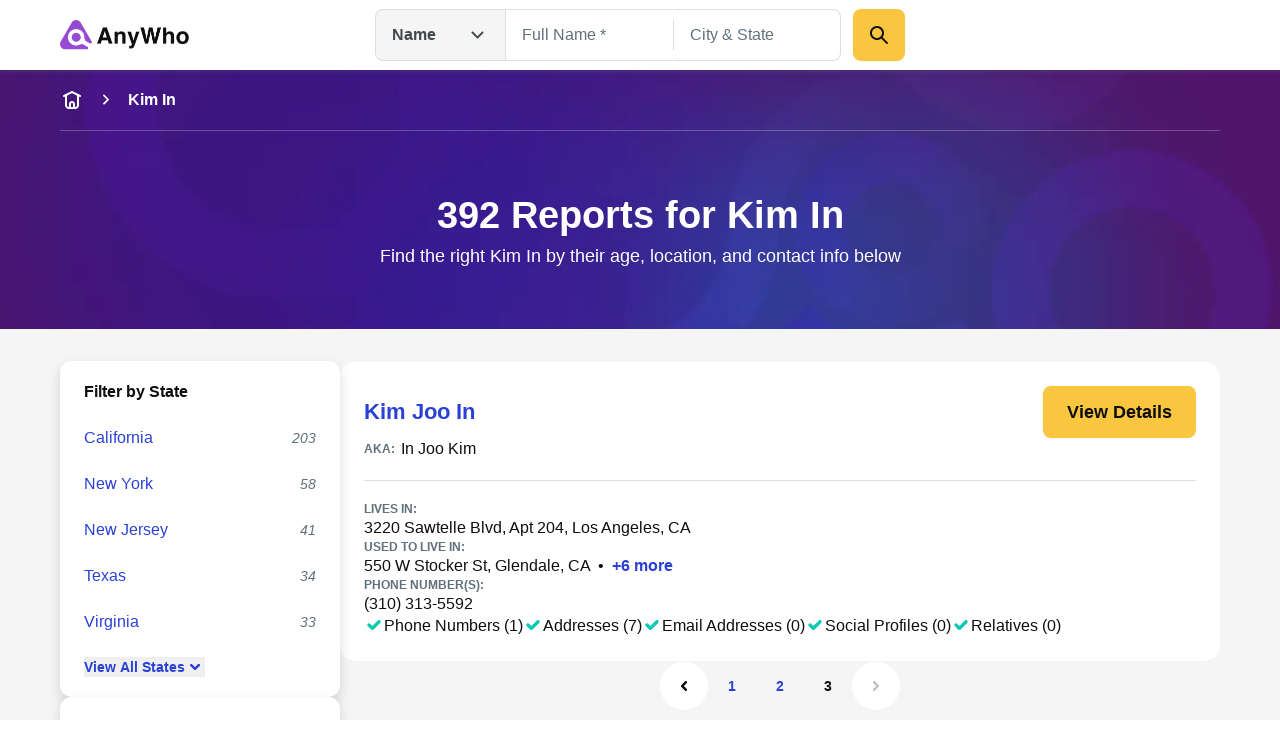

--- FILE ---
content_type: text/html; charset=utf-8
request_url: https://www.anywho.com/people/kim+in?page=3
body_size: 110561
content:
<!DOCTYPE html><html lang="en"><head><meta charSet="utf-8"/><meta name="viewport" content="width=device-width, initial-scale=1"/><link rel="stylesheet" href="/_next/static/css/c350d34add2dd635.css" data-precedence="next"/><link rel="preload" as="script" fetchPriority="low" href="/_next/static/chunks/webpack-069e3198aba5b3d4.js"/><script src="/_next/static/chunks/9081a1ea-8ef6fcce4601d11e.js" async=""></script><script src="/_next/static/chunks/6722-ef53aeca868e9fa0.js" async=""></script><script src="/_next/static/chunks/main-app-9dc7ec32dc42e2c0.js" async=""></script><script src="/_next/static/chunks/2112-f766905bdbae3d6f.js" async=""></script><script src="/_next/static/chunks/14-b256157cad037c41.js" async=""></script><script src="/_next/static/chunks/app/layout-23a965bc7c70c83b.js" async=""></script><script src="/_next/static/chunks/5ed495e0-3798b621723a7d33.js" async=""></script><script src="/_next/static/chunks/7659-1d43bb685e0b1abc.js" async=""></script><script src="/_next/static/chunks/3094-1985bef1173082c3.js" async=""></script><script src="/_next/static/chunks/3011-d41fe8013a54a6da.js" async=""></script><script src="/_next/static/chunks/3868-32d4bd0b0ceb923f.js" async=""></script><script src="/_next/static/chunks/4938-a3b15ce4e4c2b178.js" async=""></script><script src="/_next/static/chunks/4596-db6bedd1ca2f2933.js" async=""></script><script src="/_next/static/chunks/7111-2be1936cb51fed99.js" async=""></script><script src="/_next/static/chunks/app/(site)/name/listview/country/page-9e6aa07369858705.js" async=""></script><script src="/_next/static/chunks/app/(site)/layout-de9ac6ba4d87ef41.js" async=""></script><script src="/_next/static/chunks/3834-50488e050fb36f97.js" async=""></script><script src="/_next/static/chunks/app/(site)/error-a126e7db3ce93e70.js" async=""></script><script src="/_next/static/chunks/app/(site)/name/listview/country/not-found-d775de720bbb4ce6.js" async=""></script><link rel="preload" href="/ad/banger.js" as="script"/><link rel="preload" href="/sa-sn.js" as="script"/><title>392 Reports for Kim In | Anywho</title><meta name="description" content="Find the right Kim In by their age, location, and contact info below"/><link rel="manifest" href="/manifest.webmanifest"/><meta name="referrer" content="no-referrer-when-downgrade"/><meta name="robots" content="index, follow"/><meta name="google" content="notranslate"/><meta name="SKYPE_TOOLBAR" content="SKYPE_TOOLBAR_PARSER_COMPATIBLE"/><meta name="robots" content="all"/><link rel="canonical" href="https://www.anywho.com/people/kim+in?page=3"/><meta name="format-detection" content="telephone=no"/><meta name="mobile-web-app-capable" content="yes"/><meta name="apple-mobile-web-app-title" content="Anywho"/><meta name="apple-mobile-web-app-status-bar-style" content="default"/><meta property="og:title" content="392 Reports for Kim In | Anywho"/><meta property="og:description" content="Find the right Kim In by their age, location, and contact info below"/><meta property="og:site_name" content="Anywho"/><meta property="og:image" content="https://www.anywho.com/_next/static/media/opengraph-banner.b14b2c9b.jpg"/><meta property="og:type" content="website"/><meta name="twitter:card" content="summary_large_image"/><meta name="twitter:title" content="392 Reports for Kim In | Anywho"/><meta name="twitter:description" content="Find the right Kim In by their age, location, and contact info below"/><meta name="twitter:image" content="https://www.anywho.com/_next/static/media/opengraph-banner.b14b2c9b.jpg"/><link rel="icon" href="/favicon.ico" type="image/x-icon" sizes="48x48"/><link rel="icon" href="/icon1.png?8249cfad572e14be" type="image/png" sizes="96x96"/><link rel="apple-touch-icon" href="/apple-icon.png?fdc0daf89d2be36f" type="image/png" sizes="180x180"/><script src="/_next/static/chunks/polyfills-42372ed130431b0a.js" noModule=""></script></head><body id="top" class="bg-white google-anno-skip"><div hidden=""><!--$--><!--/$--></div><nav class="flex flex-wrap start:px-[25px] mobile:px-[calc(max((100vw_-_779px)_/_2,_0px)_+_40px)] tablet:px-[50px] desktop:px-[calc(max((100vw_-_1380px)_/_2,_0px)_+_60px)] sticky top-0 z-10 bg-white h-[60px] tablet:h-[70px] justify-between items-center shadow-gray-xs transition-[top]"><div class="flex gap-3x items-center"><a class="" data-testid="logo-link" variation="invisible-wrapper" href="/"><img alt="Anywho logo" loading="lazy" width="129" height="30" decoding="async" data-nimg="1" style="color:transparent" srcSet="/_next/image?url=%2F_next%2Fstatic%2Fmedia%2Flogo.7104d3d8.png&amp;w=256&amp;q=75 1x, /_next/image?url=%2F_next%2Fstatic%2Fmedia%2Flogo.7104d3d8.png&amp;w=375&amp;q=75 2x" src="/_next/image?url=%2F_next%2Fstatic%2Fmedia%2Flogo.7104d3d8.png&amp;w=375&amp;q=75"/></a></div><div class="h-[52px] w-[530px] hidden tablet:flex  desktop:absolute desktop:top-[50%] desktop:left-[50%]  desktop:translate-x-[-50%] desktop:translate-y-[-50%]"><div class="relative"><button aria-label="Open drop down menu" type="button" class="leading-none flex justify-between py-3x px-4x bg-gray-100 [&amp;]:text-body-md text-gray-500 font-bold w-[130px] border border-gray-200 border-r-none gap-2x rounded-l-2x h-full items-center">Name<svg fill="none" viewBox="0 0 24 24" xmlns="http://www.w3.org/2000/svg" class="h-6x w-6x transition-transform ml-sm rotate-0"><path d="m17.5 9.5-5 5-5-5" stroke="currentColor" stroke-linecap="round" stroke-linejoin="round" stroke-width="2"></path></svg></button><ul class="transition-opacity absolute left-0 right-0 mt-[6px] bg-white shadow-gray-xs opacity-0 pointer-events-none rounded-2x w-[164px]"><li class="flex justify-between py-3x px-2x mb-half hover:bg-gray-100 text-gray-500 text-sm cursor-pointer rounded-none first-of-type:rounded-t-2x first-of-type:rounded-b-none last-of-type:rounded-b-2x last-of-type:rounded-t-none bg-gray-100">Name<svg fill="none" viewBox="0 0 20 20" xmlns="http://www.w3.org/2000/svg" class="h-6x w-6x"><path clip-rule="evenodd" d="m16.1782 5.48816c.6509.65087.6509 1.70614 0 2.35702l-6.66668 6.66662c-.65087.6509-1.70615.6509-2.35702 0l-3.33334-3.3333c-.65087-.6509-.65087-1.70614 0-2.35701.65088-.65088 1.70615-.65088 2.35703 0l2.15482 2.15481 5.48819-5.48814c.6508-.65088 1.7061-.65088 2.357 0z" fill="currentColor" fill-rule="evenodd"></path></svg></li><li class="flex justify-between py-3x px-2x mb-half hover:bg-gray-100 text-gray-500 text-sm cursor-pointer rounded-none first-of-type:rounded-t-2x first-of-type:rounded-b-none last-of-type:rounded-b-2x last-of-type:rounded-t-none">Phone</li><li class="flex justify-between py-3x px-2x mb-half hover:bg-gray-100 text-gray-500 text-sm cursor-pointer rounded-none first-of-type:rounded-t-2x first-of-type:rounded-b-none last-of-type:rounded-b-2x last-of-type:rounded-t-none">Email</li><li class="flex justify-between py-3x px-2x mb-half hover:bg-gray-100 text-gray-500 text-sm cursor-pointer rounded-none first-of-type:rounded-t-2x first-of-type:rounded-b-none last-of-type:rounded-b-2x last-of-type:rounded-t-none">Address</li></ul></div><div class="grid w-full"><div class="flex transition-all opacity-1" style="grid-row:1;grid-column:1"><form class="flex flex-col gap-y-3x mobile:flex-row"><div class="relative text-start flex flex-col gap-1x text-gray-600 text-gray flex-1"><div class="min-h-[52px] w-full flex px-4x py-3x border-px outline-btnLinkLight focus-within:outline active-within:outline bg-white outline-none focus-within:outline-none active-within:outline-none focus-within:shadow-gray-xs border-gray-200 focus-within:border-gray-200 active-within:border-gray-200 rounded-none border-r-none"><input spellCheck="false" placeholder="Full Name *" class="peer bg-transparent outline-none w-full resize-none text-gray-600 disabled:text-gray-400 text-ellipsis text-body-md placeholder:text-gray-400 disabled:placeholder:text-gray-300" type="text" id="name-search-full-name" autoComplete="off" data-testid="name-search-full-name" name="fullName"/></div></div><div class="transition-[background-color,margin] w-px h-[30px] my-auto bg-gray-200"></div><div class="relative text-start flex flex-col gap-1x text-gray-600 text-gray flex-1"><div class="min-h-[52px] w-full flex rounded-2x px-4x py-3x border-px outline-btnLinkLight focus-within:outline active-within:outline bg-white rounded-l-none outline-none focus-within:outline-none active-within:outline-none focus-within:shadow-gray-xs border-gray-200 focus-within:border-gray-200 active-within:border-gray-200 border-l-none"><input spellCheck="false" placeholder="City &amp; State" class="peer bg-transparent outline-none w-full resize-none text-gray-600 disabled:text-gray-400 text-ellipsis text-body-md placeholder:text-gray-400 disabled:placeholder:text-gray-300" type="text" id="name-search-city-state" autoComplete="off" data-testid="name-search-city-state" name="cityState"/></div></div><button class="size-13x min-w-13x w-fit rounded-2x flex items-center justify-center gap-2x text-gray-600 font-bold text-body-lg outline-none outline-offset-1x focus-visible:outline bg-btnPrimaryDefault hover:bg-btnPrimaryHover hover:shadow-gray-sm active:bg-btnPrimaryHover focus-visible:bg-btnPrimaryHover disabled:pointer-events-none disabled:opacity-50 focus-visible:outline-btnLinkLight p-3x w-full mobile:w-min ml-3x" variation="primary-button"><div class="size-6x"><svg fill="none" viewBox="0 0 24 24" xmlns="http://www.w3.org/2000/svg"><g clip-rule="evenodd" fill="currentColor" fill-rule="evenodd"><path d="m13.7929 13.7929c.3905-.3905 1.0237-.3905 1.4142 0l5.5 5.5c.3905.3905.3905 1.0237 0 1.4142s-1.0237.3905-1.4142 0l-5.5-5.5c-.3905-.3905-.3905-1.0237 0-1.4142z"></path><path d="m10 5c-2.76142 0-5 2.23858-5 5 0 2.7614 2.23858 5 5 5 2.7614 0 5-2.2386 5-5 0-2.76142-2.2386-5-5-5zm-7 5c0-3.86599 3.13401-7 7-7 3.866 0 7 3.13401 7 7 0 3.866-3.134 7-7 7-3.86599 0-7-3.134-7-7z"></path></g></svg></div></button></form></div><div class="flex transition-all opacity-0 pointer-events-none" style="grid-row:1;grid-column:1"><form class="flex flex-col grow gap-y-3x gap-x-2x mobile:flex-row"><div class="relative text-start flex flex-col gap-1x text-gray-600 text-gray flex-1"><div class="min-h-[52px] w-full flex rounded-2x px-4x py-3x border-px outline-btnLinkLight focus-within:outline active-within:outline bg-white rounded-l-none outline-none focus-within:outline-none active-within:outline-none focus-within:shadow-gray-xs border-gray-200 focus-within:border-gray-200 active-within:border-gray-200"><input spellCheck="false" placeholder="mail@example.com" class="peer bg-transparent outline-none w-full resize-none text-gray-600 disabled:text-gray-400 text-ellipsis text-body-md placeholder:text-gray-400 disabled:placeholder:text-gray-300" type="text" id="email-search-field" data-testid="search-email" name="email"/></div></div><button class="size-13x min-w-13x w-fit rounded-2x flex items-center justify-center gap-2x text-gray-600 font-bold text-body-lg outline-none outline-offset-1x focus-visible:outline bg-btnPrimaryDefault hover:bg-btnPrimaryHover hover:shadow-gray-sm active:bg-btnPrimaryHover focus-visible:bg-btnPrimaryHover disabled:pointer-events-none disabled:opacity-50 focus-visible:outline-btnLinkLight p-3x w-full mobile:w-min" variation="primary-button"><div class="size-6x"><svg fill="none" viewBox="0 0 24 24" xmlns="http://www.w3.org/2000/svg"><g clip-rule="evenodd" fill="currentColor" fill-rule="evenodd"><path d="m13.7929 13.7929c.3905-.3905 1.0237-.3905 1.4142 0l5.5 5.5c.3905.3905.3905 1.0237 0 1.4142s-1.0237.3905-1.4142 0l-5.5-5.5c-.3905-.3905-.3905-1.0237 0-1.4142z"></path><path d="m10 5c-2.76142 0-5 2.23858-5 5 0 2.7614 2.23858 5 5 5 2.7614 0 5-2.2386 5-5 0-2.76142-2.2386-5-5-5zm-7 5c0-3.86599 3.13401-7 7-7 3.866 0 7 3.13401 7 7 0 3.866-3.134 7-7 7-3.86599 0-7-3.134-7-7z"></path></g></svg></div></button></form></div><div class="flex transition-all opacity-0 pointer-events-none" style="grid-row:1;grid-column:1"><form class="flex flex-col grow gap-y-3x gap-x-2x mobile:flex-row"><div class="relative text-start flex flex-col gap-1x text-gray-600 text-gray flex-1"><div class="min-h-[52px] w-full flex rounded-2x px-4x py-3x border-px outline-btnLinkLight focus-within:outline active-within:outline bg-white rounded-l-none outline-none focus-within:outline-none active-within:outline-none focus-within:shadow-gray-xs border-gray-200 focus-within:border-gray-200 active-within:border-gray-200"><input spellCheck="false" placeholder="(626) 555-5555" class="peer bg-transparent outline-none w-full resize-none text-gray-600 disabled:text-gray-400 text-ellipsis text-body-md placeholder:text-gray-400 disabled:placeholder:text-gray-300" type="tel" id="phone-search-field" data-testid="phone-search-field" name="phone"/></div></div><button class="size-13x min-w-13x w-fit rounded-2x flex items-center justify-center gap-2x text-gray-600 font-bold text-body-lg outline-none outline-offset-1x focus-visible:outline bg-btnPrimaryDefault hover:bg-btnPrimaryHover hover:shadow-gray-sm active:bg-btnPrimaryHover focus-visible:bg-btnPrimaryHover disabled:pointer-events-none disabled:opacity-50 focus-visible:outline-btnLinkLight p-3x w-full mobile:w-min" variation="primary-button"><div class="size-6x"><svg fill="none" viewBox="0 0 24 24" xmlns="http://www.w3.org/2000/svg"><g clip-rule="evenodd" fill="currentColor" fill-rule="evenodd"><path d="m13.7929 13.7929c.3905-.3905 1.0237-.3905 1.4142 0l5.5 5.5c.3905.3905.3905 1.0237 0 1.4142s-1.0237.3905-1.4142 0l-5.5-5.5c-.3905-.3905-.3905-1.0237 0-1.4142z"></path><path d="m10 5c-2.76142 0-5 2.23858-5 5 0 2.7614 2.23858 5 5 5 2.7614 0 5-2.2386 5-5 0-2.76142-2.2386-5-5-5zm-7 5c0-3.86599 3.13401-7 7-7 3.866 0 7 3.13401 7 7 0 3.866-3.134 7-7 7-3.86599 0-7-3.134-7-7z"></path></g></svg></div></button></form></div><div class="flex transition-all opacity-0 pointer-events-none" style="grid-row:1;grid-column:1"><form class="flex flex-col grow gap-y-3x gap-x-2x mobile:flex-row"><div class="relative text-start flex flex-col gap-1x text-gray-600 text-gray flex-1"><div class="min-h-[52px] w-full flex rounded-2x px-4x py-3x border-px outline-btnLinkLight focus-within:outline active-within:outline bg-white rounded-l-none outline-none focus-within:outline-none active-within:outline-none focus-within:shadow-gray-xs border-gray-200 focus-within:border-gray-200 active-within:border-gray-200"><input spellCheck="false" placeholder="123 Main St, New York, NY" class="peer bg-transparent outline-none w-full resize-none text-gray-600 disabled:text-gray-400 text-ellipsis text-body-md placeholder:text-gray-400 disabled:placeholder:text-gray-300" type="text" id="address-search-field" data-testid="search-address" name="address"/></div></div><button class="size-13x min-w-13x w-fit rounded-2x flex items-center justify-center gap-2x text-gray-600 font-bold text-body-lg outline-none outline-offset-1x focus-visible:outline bg-btnPrimaryDefault hover:bg-btnPrimaryHover hover:shadow-gray-sm active:bg-btnPrimaryHover focus-visible:bg-btnPrimaryHover disabled:pointer-events-none disabled:opacity-50 focus-visible:outline-btnLinkLight p-3x w-full mobile:w-min" variation="primary-button"><div class="size-6x"><svg fill="none" viewBox="0 0 24 24" xmlns="http://www.w3.org/2000/svg"><g clip-rule="evenodd" fill="currentColor" fill-rule="evenodd"><path d="m13.7929 13.7929c.3905-.3905 1.0237-.3905 1.4142 0l5.5 5.5c.3905.3905.3905 1.0237 0 1.4142s-1.0237.3905-1.4142 0l-5.5-5.5c-.3905-.3905-.3905-1.0237 0-1.4142z"></path><path d="m10 5c-2.76142 0-5 2.23858-5 5 0 2.7614 2.23858 5 5 5 2.7614 0 5-2.2386 5-5 0-2.76142-2.2386-5-5-5zm-7 5c0-3.86599 3.13401-7 7-7 3.866 0 7 3.13401 7 7 0 3.866-3.134 7-7 7-3.86599 0-7-3.134-7-7z"></path></g></svg></div></button></form></div></div></div><svg fill="none" viewBox="0 0 24 24" xmlns="http://www.w3.org/2000/svg" class="h-6x w-6x text-gray-400 tablet:hidden outline-btnLinkLight cursor-pointer"><g clip-rule="evenodd" fill="currentColor" fill-rule="evenodd"><path d="m13.7929 13.7929c.3905-.3905 1.0237-.3905 1.4142 0l5.5 5.5c.3905.3905.3905 1.0237 0 1.4142s-1.0237.3905-1.4142 0l-5.5-5.5c-.3905-.3905-.3905-1.0237 0-1.4142z"></path><path d="m10 5c-2.76142 0-5 2.23858-5 5 0 2.7614 2.23858 5 5 5 2.7614 0 5-2.2386 5-5 0-2.76142-2.2386-5-5-5zm-7 5c0-3.86599 3.13401-7 7-7 3.866 0 7 3.13401 7 7 0 3.866-3.134 7-7 7-3.86599 0-7-3.134-7-7z"></path></g></svg><div class="fixed top-0 left-0 right-0 bottom-0 z-50 bg-white transition-opacity pointer-events-none overflow-auto opacity-0"><div class="shadow-gray-xs w-full"><div class="flex flex-wrap justify-center start:px-[25px] mobile:px-[calc(max((100vw_-_779px)_/_2,_0px)_+_40px)] tablet:px-[50px] desktop:px-[calc(max((100vw_-_1380px)_/_2,_0px)_+_60px)]"><div class="relative flex flex-row justify-center flex-wrap gap-y-3x py-3x w-full"><button aria-label="Go back" type="button" class="leading-none px-2x left-0 absolute"><svg fill="none" viewBox="0 0 24 24" xmlns="http://www.w3.org/2000/svg" class="h-6x w-6x rotate-90"><path d="m17.5 9.5-5 5-5-5" stroke="currentColor" stroke-linecap="round" stroke-linejoin="round" stroke-width="2"></path></svg></button><img alt="Anywho logo" loading="lazy" width="129" height="30" decoding="async" data-nimg="1" style="color:transparent" srcSet="/_next/image?url=%2F_next%2Fstatic%2Fmedia%2Flogo.7104d3d8.png&amp;w=256&amp;q=75 1x, /_next/image?url=%2F_next%2Fstatic%2Fmedia%2Flogo.7104d3d8.png&amp;w=375&amp;q=75 2x" src="/_next/image?url=%2F_next%2Fstatic%2Fmedia%2Flogo.7104d3d8.png&amp;w=375&amp;q=75"/><div class="relative z-20 w-full"><button aria-label="Open drop down menu" type="button" class="leading-none flex justify-between py-3x px-4x [&amp;]:text-body-md text-gray-500 font-bold bg-white items-center border border-gray-200 rounded-[50px] w-full">Name<svg fill="none" viewBox="0 0 24 24" xmlns="http://www.w3.org/2000/svg" class="h-6x w-6x transition-transform ml-sm rotate-0"><path d="m17.5 9.5-5 5-5-5" stroke="currentColor" stroke-linecap="round" stroke-linejoin="round" stroke-width="2"></path></svg></button><ul class="transition-opacity absolute left-0 right-0 mt-[6px] bg-white shadow-gray-xs opacity-0 pointer-events-none rounded-2x py-2x px-3x"><li class="flex justify-between py-3x px-2x rounded-2x mb-half hover:bg-gray-100 text-gray-500 text-sm cursor-pointer bg-gray-100">Name<svg fill="none" viewBox="0 0 20 20" xmlns="http://www.w3.org/2000/svg" class="h-6x w-6x"><path clip-rule="evenodd" d="m16.1782 5.48816c.6509.65087.6509 1.70614 0 2.35702l-6.66668 6.66662c-.65087.6509-1.70615.6509-2.35702 0l-3.33334-3.3333c-.65087-.6509-.65087-1.70614 0-2.35701.65088-.65088 1.70615-.65088 2.35703 0l2.15482 2.15481 5.48819-5.48814c.6508-.65088 1.7061-.65088 2.357 0z" fill="currentColor" fill-rule="evenodd"></path></svg></li><li class="flex justify-between py-3x px-2x rounded-2x mb-half hover:bg-gray-100 text-gray-500 text-sm cursor-pointer">Phone</li><li class="flex justify-between py-3x px-2x rounded-2x mb-half hover:bg-gray-100 text-gray-500 text-sm cursor-pointer">Email</li><li class="flex justify-between py-3x px-2x rounded-2x mb-half hover:bg-gray-100 text-gray-500 text-sm cursor-pointer">Address</li></ul></div></div></div></div><div class="flex flex-wrap justify-center start:px-[25px] mobile:px-[calc(max((100vw_-_779px)_/_2,_0px)_+_40px)] tablet:px-[50px] desktop:px-[calc(max((100vw_-_1380px)_/_2,_0px)_+_60px)]"><form class="flex flex-col mobile:flex-col py-5x gap-5x w-full"><div class="relative text-start flex flex-col gap-1x text-gray-600 text-gray flex-1"><label class="text-body-sm" for="name-search-full-name">Full Name</label><div class="min-h-[52px] w-full flex rounded-2x px-4x py-3x border-px outline-btnLinkLight focus-within:outline active-within:outline focus-within:border-btnLinkLight active-within:border-btnLinkLight border-gray-300 bg-white"><input spellCheck="false" placeholder="Full Name *" class="peer bg-transparent outline-none w-full resize-none text-gray-600 disabled:text-gray-400 text-ellipsis text-body-md placeholder:text-gray-400 disabled:placeholder:text-gray-300" type="text" id="name-search-full-name" autoComplete="off" data-testid="name-search-full-name" name="fullName"/><svg fill="none" viewBox="0 0 24 24" xmlns="http://www.w3.org/2000/svg" class="ml-2x w-6x text-gray-400 block cursor-pointer peer-placeholder-shown:hidden peer-disabled:hidden"><g clip-rule="evenodd" fill="currentColor" fill-rule="evenodd"><path d="m12 4c-4.41828 0-8 3.58172-8 8 0 4.4183 3.58172 8 8 8 4.4183 0 8-3.5817 8-8 0-4.41828-3.5817-8-8-8zm-10 8c0-5.52285 4.47715-10 10-10 5.5228 0 10 4.47715 10 10 0 5.5228-4.4772 10-10 10-5.52285 0-10-4.4772-10-10z"></path><path d="m8.29289 8.29289c.39053-.39052 1.02369-.39052 1.41422 0l2.29289 2.29291 2.2929-2.29291c.3905-.39052 1.0237-.39052 1.4142 0 .3905.39053.3905 1.02369 0 1.41422l-2.2929 2.29289 2.2929 2.2929c.3905.3905.3905 1.0237 0 1.4142s-1.0237.3905-1.4142 0l-2.2929-2.2929-2.29289 2.2929c-.39053.3905-1.02369.3905-1.41422 0-.39052-.3905-.39052-1.0237 0-1.4142l2.29291-2.2929-2.29291-2.29289c-.39052-.39053-.39052-1.02369 0-1.41422z"></path></g></svg></div></div><div class="relative text-start flex flex-col gap-1x text-gray-600 text-gray flex-1"><label class="text-body-sm" for="name-search-city-state">City &amp; State</label><div class="min-h-[52px] w-full flex rounded-2x px-4x py-3x border-px outline-btnLinkLight focus-within:outline active-within:outline focus-within:border-btnLinkLight active-within:border-btnLinkLight border-gray-300 bg-white"><input spellCheck="false" placeholder="City &amp; State" class="peer bg-transparent outline-none w-full resize-none text-gray-600 disabled:text-gray-400 text-ellipsis text-body-md placeholder:text-gray-400 disabled:placeholder:text-gray-300" type="text" id="name-search-city-state" autoComplete="off" data-testid="name-search-city-state" name="cityState"/><svg fill="none" viewBox="0 0 24 24" xmlns="http://www.w3.org/2000/svg" class="ml-2x w-6x text-gray-400 block cursor-pointer peer-placeholder-shown:hidden peer-disabled:hidden"><g clip-rule="evenodd" fill="currentColor" fill-rule="evenodd"><path d="m12 4c-4.41828 0-8 3.58172-8 8 0 4.4183 3.58172 8 8 8 4.4183 0 8-3.5817 8-8 0-4.41828-3.5817-8-8-8zm-10 8c0-5.52285 4.47715-10 10-10 5.5228 0 10 4.47715 10 10 0 5.5228-4.4772 10-10 10-5.52285 0-10-4.4772-10-10z"></path><path d="m8.29289 8.29289c.39053-.39052 1.02369-.39052 1.41422 0l2.29289 2.29291 2.2929-2.29291c.3905-.39052 1.0237-.39052 1.4142 0 .3905.39053.3905 1.02369 0 1.41422l-2.2929 2.29289 2.2929 2.2929c.3905.3905.3905 1.0237 0 1.4142s-1.0237.3905-1.4142 0l-2.2929-2.2929-2.29289 2.2929c-.39053.3905-1.02369.3905-1.41422 0-.39052-.3905-.39052-1.0237 0-1.4142l2.29291-2.2929-2.29291-2.29289c-.39052-.39053-.39052-1.02369 0-1.41422z"></path></g></svg></div></div><button class="size-13x min-w-13x w-fit rounded-2x flex items-center justify-center gap-2x text-gray-600 font-bold text-body-lg outline-none outline-offset-1x focus-visible:outline bg-btnPrimaryDefault hover:bg-btnPrimaryHover hover:shadow-gray-sm active:bg-btnPrimaryHover focus-visible:bg-btnPrimaryHover disabled:pointer-events-none disabled:opacity-50 focus-visible:outline-btnLinkLight p-6x w-full mobile:w-min mobile:!w-full" variation="primary-button">Search</button></form></div></div></nav><main><header data-testid="static-hero-header" class="relative"><img alt="Anywho hero background" loading="lazy" decoding="async" data-nimg="fill" class="object-cover -z-10 bg-btnLinkLight" style="position:absolute;height:100%;width:100%;left:0;top:0;right:0;bottom:0;color:transparent" sizes="100vw" srcSet="/_next/image?url=%2F_next%2Fstatic%2Fmedia%2Fhero-bg.35892e3e.jpg&amp;w=375&amp;q=75 375w, /_next/image?url=%2F_next%2Fstatic%2Fmedia%2Fhero-bg.35892e3e.jpg&amp;w=600&amp;q=75 600w, /_next/image?url=%2F_next%2Fstatic%2Fmedia%2Fhero-bg.35892e3e.jpg&amp;w=840&amp;q=75 840w, /_next/image?url=%2F_next%2Fstatic%2Fmedia%2Fhero-bg.35892e3e.jpg&amp;w=1024&amp;q=75 1024w, /_next/image?url=%2F_next%2Fstatic%2Fmedia%2Fhero-bg.35892e3e.jpg&amp;w=1200&amp;q=75 1200w, /_next/image?url=%2F_next%2Fstatic%2Fmedia%2Fhero-bg.35892e3e.jpg&amp;w=1440&amp;q=75 1440w, /_next/image?url=%2F_next%2Fstatic%2Fmedia%2Fhero-bg.35892e3e.jpg&amp;w=1680&amp;q=75 1680w, /_next/image?url=%2F_next%2Fstatic%2Fmedia%2Fhero-bg.35892e3e.jpg&amp;w=1920&amp;q=75 1920w, /_next/image?url=%2F_next%2Fstatic%2Fmedia%2Fhero-bg.35892e3e.jpg&amp;w=2048&amp;q=75 2048w, /_next/image?url=%2F_next%2Fstatic%2Fmedia%2Fhero-bg.35892e3e.jpg&amp;w=2880&amp;q=75 2880w, /_next/image?url=%2F_next%2Fstatic%2Fmedia%2Fhero-bg.35892e3e.jpg&amp;w=3840&amp;q=75 3840w" src="/_next/image?url=%2F_next%2Fstatic%2Fmedia%2Fhero-bg.35892e3e.jpg&amp;w=3840&amp;q=75"/><div role="navigation" aria-label="Breadcrumb" data-testid="breadcrumbs" class="w-full overflow-hidden"><div class="flex start:px-[25px] mobile:px-[calc(max((100vw_-_779px)_/_2,_0px)_+_40px)] tablet:px-[50px] desktop:px-[calc(max((100vw_-_1380px)_/_2,_0px)_+_60px)] flex-nowrap justify-start items-center scrollbar-none overflow-x-auto h-15x"><a class="text-body-md shrink-0 text-white" variation="invisible-wrapper" aria-label="home-icon" href="/"><svg fill="none" viewBox="0 0 24 24" xmlns="http://www.w3.org/2000/svg" class="size-6x text-white"><g clip-rule="evenodd" fill="currentColor" fill-rule="evenodd"><path d="m6 6c.55229 0 1 .44772 1 1v8.2c0 .8566.00078 1.4389.03755 1.889.03582.4384.10075.6626.18044.819.19174.3763.49771.6823.87403.874.1564.0797.3806.1446.81902.1805.45009.0367 1.03238.0375 1.88896.0375h2.4c.8566 0 1.4389-.0008 1.889-.0375.4384-.0359.6626-.1008.819-.1805.3763-.1917.6823-.4977.874-.874.0797-.1564.1446-.3806.1804-.819.0368-.4501.0376-1.0324.0376-1.889v-8.2c0-.55228.4477-1 1-1s1 .44772 1 1v8.2413c0 .805 0 1.4693-.0442 2.0105-.0459.5621-.1445 1.0788-.3918 1.5642-.3835.7526-.9954 1.3645-1.748 1.748-.4854.2473-1.0021.3459-1.5642.3918-.5412.0442-1.2055.0442-2.0105.0442h-2.4826c-.80496 0-1.46932 0-2.01053-.0442-.56209-.0459-1.0788-.1445-1.56413-.3918-.75265-.3835-1.36457-.9954-1.74807-1.748-.24729-.4854-.34585-1.0021-.39178-1.5642-.04421-.5412-.0442-1.2055-.04419-2.0105v-8.2413c0-.55228.44772-1 1-1z"></path><path d="m12 15c-.5523 0-1 .4477-1 1v3h-2v-3c0-1.6569 1.3431-3 3-3s3 1.3431 3 3v3h-2v-3c0-.5523-.4477-1-1-1z"></path><path d="m3.10558 8.44721c.24699.49398.84766.69421 1.34164.44722l7.55278-3.77639 7.5528 3.77639c.494.24699 1.0946.04676 1.3416-.44722.247-.49397.0468-1.09465-.4472-1.34164l-8-4c-.2815-.14076-.6129-.14076-.8944 0l-8.00001 4c-.49398.24699-.6942.84767-.44721 1.34164z"></path></g></svg></a><svg fill="none" viewBox="0 0 24 24" xmlns="http://www.w3.org/2000/svg" class="shrink-0 mr-3x ml-3x size-5x -rotate-90 mx-sm text-white"><path d="m17.5 9.5-5 5-5-5" stroke="currentColor" stroke-linecap="round" stroke-linejoin="round" stroke-width="2"></path></svg><span class="text-body-md shrink-0 text-white font-bold" aria-current="page">Kim In</span></div><div class="flex flex-wrap justify-center mobile:px-[calc(max((100vw_-_779px)_/_2,_0px)_+_40px)] tablet:px-[50px] desktop:px-[calc(max((100vw_-_1380px)_/_2,_0px)_+_60px)] start:px-0"><div class="w-full h-px bg-surfaceLight opacity-[25%]"></div></div></div><div class="flex flex-wrap justify-center start:px-[25px] mobile:px-[calc(max((100vw_-_779px)_/_2,_0px)_+_40px)] tablet:px-[50px] desktop:px-[calc(max((100vw_-_1380px)_/_2,_0px)_+_60px)]"><div class="column grid-12/12"><div class="app-row"><div class="text-white py-8x tablet:py-15x tablet:text-center"><h1 class="font-bold text-display-md tablet:text-display-lg text-white">392 Reports for Kim In</h1><div class="mt-1x text-body-lg">Find the right Kim In by their age, location, and contact info below</div></div></div></div></div></header><section class="justify-center start:px-[25px] mobile:px-[calc(max((100vw_-_779px)_/_2,_0px)_+_40px)] tablet:px-[50px] desktop:px-[calc(max((100vw_-_1380px)_/_2,_0px)_+_60px)] bg-gray-100 contents py-8x tablet:flex tablet:flex-row flex-nowrap gap-x-5x"><div class="justify-center start:px-[10px] mobile:px-[calc(max((100vw_-_779px)_/_2,_0px)_+_10px)] tablet:px-[20px] desktop:px-[calc(max((100vw_-_1380px)_/_2,_0px)_+_20px)] bg-gray-100 flex flex-col flex-nowrap tablet:contents pb-8x start:pt-3x mobile:pt-8x start:gap-y-3x mobile:gap-y-5x"><div class="relative"><aside class="flex shrink-0 flex-col gap-3x tablet:w-[280px] tablet:gap-5x tablet:sticky tablet:top-[85px]"><div data-testid="state-filter" class="bg-white py-2x px-3x shadow-gray-md rounded-3x"><div class="flex justify-between items-center gap-1x p-3x"><h2 class="text-body-md font-bold">Filter by State</h2><button aria-label="expand-collapse-state-filter-button" type="button" class="leading-none flex-1 tablet:hidden"><svg fill="none" viewBox="0 0 24 24" xmlns="http://www.w3.org/2000/svg" class="ml-auto text-grayBlue-900 size-6x transition-transform -rotate-180"><path clip-rule="evenodd" d="m17.5607 8.68934c.5857.58579.5857 1.53556 0 2.12136l-4.5 4.5c-.5858.5857-1.5356.5857-2.1214 0l-4.49996-4.5c-.58579-.5858-.58579-1.53557 0-2.12136s1.53553-.58579 2.12132 0l3.43934 3.43936 3.4393-3.43936c.5858-.58579 1.5356-.58579 2.1214 0z" fill="currentColor" fill-rule="evenodd"></path></svg></button></div><div class="flex justify-between items-center gap-1x p-3x"><a class="text-body-md text-btnLinkLight hover:underline" href="/people/kim+in/california">California</a><div class="text-gray-400 italic text-body-sm">203</div></div><div class="flex justify-between items-center gap-1x p-3x"><a class="text-body-md text-btnLinkLight hover:underline" href="/people/kim+in/new+york">New York</a><div class="text-gray-400 italic text-body-sm">58</div></div><div class="flex justify-between items-center gap-1x p-3x"><a class="text-body-md text-btnLinkLight hover:underline" href="/people/kim+in/new+jersey">New Jersey</a><div class="text-gray-400 italic text-body-sm">41</div></div><div class="flex justify-between items-center gap-1x p-3x"><a class="text-body-md text-btnLinkLight hover:underline" href="/people/kim+in/texas">Texas</a><div class="text-gray-400 italic text-body-sm">34</div></div><div class="flex justify-between items-center gap-1x p-3x"><a class="text-body-md text-btnLinkLight hover:underline" href="/people/kim+in/virginia">Virginia</a><div class="text-gray-400 italic text-body-sm">33</div></div><div class="flex justify-between items-center gap-1x p-3x"><button aria-label="show-all-fewer-states-button" type="button" class="leading-none flex items-center gap-x-2x text-body-sm font-bold text-btnLinkLight hover:underline">View <!-- -->All<!-- --> States<svg fill="none" viewBox="0 0 24 24" xmlns="http://www.w3.org/2000/svg" class="size-5x text-btnLinkLight transition-transform rotate-0"><path clip-rule="evenodd" d="m17.5607 8.68934c.5857.58579.5857 1.53556 0 2.12136l-4.5 4.5c-.5858.5857-1.5356.5857-2.1214 0l-4.49996-4.5c-.58579-.5858-.58579-1.53557 0-2.12136s1.53553-.58579 2.12132 0l3.43934 3.43936 3.4393-3.43936c.5858-.58579 1.5356-.58579 2.1214 0z" fill="currentColor" fill-rule="evenodd"></path></svg></button></div></div><div data-testid="age-filter" class="bg-white py-2x px-3x shadow-gray-md rounded-3x"><div class="flex justify-between items-center gap-1x p-3x"><h2 class="text-body-md font-bold">Filter by Age</h2><button aria-label="expand-collapse-age-filter-button" type="button" class="leading-none flex-1 tablet:hidden"><svg fill="none" viewBox="0 0 24 24" xmlns="http://www.w3.org/2000/svg" class="ml-auto text-grayBlue-900 size-6x transition-transform rotate-0"><path clip-rule="evenodd" d="m17.5607 8.68934c.5857.58579.5857 1.53556 0 2.12136l-4.5 4.5c-.5858.5857-1.5356.5857-2.1214 0l-4.49996-4.5c-.58579-.5858-.58579-1.53557 0-2.12136s1.53553-.58579 2.12132 0l3.43934 3.43936 3.4393-3.43936c.5858-.58579 1.5356-.58579 2.1214 0z" fill="currentColor" fill-rule="evenodd"></path></svg></button></div><div class="justify-between items-center gap-1x p-3x hidden tablet:flex"><a class="text-body-md text-btnLinkLight hover:underline" href="/people/kim+in?age_range=0-30">0-30</a></div><div class="justify-between items-center gap-1x p-3x hidden tablet:flex"><a class="text-body-md text-btnLinkLight hover:underline" href="/people/kim+in?age_range=31-60">31-60</a></div><div class="justify-between items-center gap-1x p-3x hidden tablet:flex"><a class="text-body-md text-btnLinkLight hover:underline" href="/people/kim+in?age_range=61-80">61-80</a></div><div class="justify-between items-center gap-1x p-3x hidden tablet:flex"><a class="text-body-md text-btnLinkLight hover:underline" href="/people/kim+in?age_range=80">80+</a></div></div><nav class="hidden tablet:block px-3x py-2x rounded-3x shadow-gray-md bg-white"><div class="p-3x text-body-md font-bold rounded-3x">Navigation</div><a class="text-body-md border border-transparent rounded-3x flex p-3x hover:bg-gray-100 active:bg-gray-100 hover:font-bold hover:underline active:font-bold text-btnLinkLight" variation="invisible-wrapper" href="#name-search-results">Results</a><a class="text-body-md border border-transparent rounded-3x flex p-3x hover:bg-gray-100 active:bg-gray-100 hover:font-bold hover:underline active:font-bold text-btnLinkLight" variation="invisible-wrapper" href="#summary">Summary</a><a class="text-body-md border border-transparent rounded-3x flex p-3x hover:bg-gray-100 active:bg-gray-100 hover:font-bold hover:underline active:font-bold text-btnLinkLight" variation="invisible-wrapper" href="#statistics">Statistics</a><a class="text-body-md border border-transparent rounded-3x flex p-3x hover:bg-gray-100 active:bg-gray-100 hover:font-bold hover:underline active:font-bold text-btnLinkLight" variation="invisible-wrapper" href="#personal-faq">FAQ</a></nav></aside></div><div data-testid="name-search-results" id="name-search-results" class="scroll-mt-15x tablet:scroll-mt-20x relative flex flex-col gap-3x mobile:gap-5x -left-sm w-[calc(100%+20px)] mobile:static mobile:w-auto mobile:grow"><div class="bg-white p-6x border-y border-y-gray-100 shadow-md rounded-4x"><div class="flex flex-col gap-x-1x "><div class="flex gap-x-1x justify-between items-center tablet:items-start desktop:items-center"><div class="text-body-xl"><h2 class="font-bold text-display-xs inline text-btnLinkLight">Kim Joo In</h2></div><a class="hidden mobile:block shrink-0" variation="invisible-wrapper" href="/people/kim+in/california/los+angeles/a802278195143"><button class="size-13x min-w-13x w-fit rounded-2x flex items-center justify-center gap-2x text-gray-600 font-bold text-body-lg outline-none outline-offset-1x focus-visible:outline bg-btnPrimaryDefault hover:bg-btnPrimaryHover hover:shadow-gray-sm active:bg-btnPrimaryHover focus-visible:bg-btnPrimaryHover disabled:pointer-events-none disabled:opacity-50 focus-visible:outline-btnLinkLight p-6x" variation="primary-button">View Details</button></a></div><div class="flex flex-wrap gap-y-1x text-body-md text-gray-600 items-center"><h3 class="text-body-xs font-bold text-textTertiary uppercase">AKA:  </h3><div class="text-body-md">In Joo Kim<span>  </span></div></div></div><div class="h-px bg-gray-200 my-5x"></div><div class="flex flex-col gap-y-4x"><div class="flex flex-wrap gap-y-1x text-body-md text-gray-600 items-center"><h3 class="w-full text-body-xs font-bold text-textTertiary uppercase">Lives in:</h3><div class="text-body-md">3220 Sawtelle Blvd, Apt 204, Los Angeles, CA<span>  </span></div></div><div class="flex flex-wrap gap-y-1x text-body-md text-gray-600 items-center"><h3 class="w-full text-body-xs font-bold text-textTertiary uppercase">Used to live in:</h3><div class="text-body-md">550 W Stocker St, Glendale, CA<span>  •<!-- -->  </span></div><a href="/people/kim+in/california/los+angeles/a802278195143" class="text-body-md text-btnLinkLight hover:text-blue-500 font-bold">+<!-- -->6<!-- --> more</a></div><div class="flex flex-wrap gap-y-1x text-body-md text-gray-600 items-center"><h3 class="w-full text-body-xs font-bold text-textTertiary uppercase">Phone number(s):</h3><div class="text-body-md">(310) 313-5592<span>  </span></div></div><div class="flex desktop:flex-wrap gap-y-3x desktop:gap-x-1x"><ul class="list-none flex flex-wrap flex-col gap-y-2x grow desktop:grow-0 desktop:flex-row desktop:gap-x-1x"><li class="flex gap-x-1x"><div class="shrink-0"><svg fill="none" viewBox="0 0 20 20" xmlns="http://www.w3.org/2000/svg" class="w-5x h-5x text-teal-300"><path clip-rule="evenodd" d="m16.1782 5.48816c.6509.65087.6509 1.70614 0 2.35702l-6.66668 6.66662c-.65087.6509-1.70615.6509-2.35702 0l-3.33334-3.3333c-.65087-.6509-.65087-1.70614 0-2.35701.65088-.65088 1.70615-.65088 2.35703 0l2.15482 2.15481 5.48819-5.48814c.6508-.65088 1.7061-.65088 2.357 0z" fill="currentColor" fill-rule="evenodd"></path></svg></div><div class="text-gray-500 text-body-sm [&amp;]:text-body-md [&amp;]:text-gray-600">Phone Numbers (1)</div></li><li class="flex gap-x-1x"><div class="shrink-0"><svg fill="none" viewBox="0 0 20 20" xmlns="http://www.w3.org/2000/svg" class="w-5x h-5x text-teal-300"><path clip-rule="evenodd" d="m16.1782 5.48816c.6509.65087.6509 1.70614 0 2.35702l-6.66668 6.66662c-.65087.6509-1.70615.6509-2.35702 0l-3.33334-3.3333c-.65087-.6509-.65087-1.70614 0-2.35701.65088-.65088 1.70615-.65088 2.35703 0l2.15482 2.15481 5.48819-5.48814c.6508-.65088 1.7061-.65088 2.357 0z" fill="currentColor" fill-rule="evenodd"></path></svg></div><div class="text-gray-500 text-body-sm [&amp;]:text-body-md [&amp;]:text-gray-600">Addresses (7)</div></li><li class="flex gap-x-1x"><div class="shrink-0"><svg fill="none" viewBox="0 0 20 20" xmlns="http://www.w3.org/2000/svg" class="w-5x h-5x text-teal-300"><path clip-rule="evenodd" d="m16.1782 5.48816c.6509.65087.6509 1.70614 0 2.35702l-6.66668 6.66662c-.65087.6509-1.70615.6509-2.35702 0l-3.33334-3.3333c-.65087-.6509-.65087-1.70614 0-2.35701.65088-.65088 1.70615-.65088 2.35703 0l2.15482 2.15481 5.48819-5.48814c.6508-.65088 1.7061-.65088 2.357 0z" fill="currentColor" fill-rule="evenodd"></path></svg></div><div class="text-gray-500 text-body-sm [&amp;]:text-body-md [&amp;]:text-gray-600">Email Addresses (0)</div></li></ul><ul class="list-none flex flex-wrap flex-col gap-y-2x grow desktop:grow-0 desktop:flex-row desktop:gap-x-1x"><li class="flex gap-x-1x"><div class="shrink-0"><svg fill="none" viewBox="0 0 20 20" xmlns="http://www.w3.org/2000/svg" class="w-5x h-5x text-teal-300"><path clip-rule="evenodd" d="m16.1782 5.48816c.6509.65087.6509 1.70614 0 2.35702l-6.66668 6.66662c-.65087.6509-1.70615.6509-2.35702 0l-3.33334-3.3333c-.65087-.6509-.65087-1.70614 0-2.35701.65088-.65088 1.70615-.65088 2.35703 0l2.15482 2.15481 5.48819-5.48814c.6508-.65088 1.7061-.65088 2.357 0z" fill="currentColor" fill-rule="evenodd"></path></svg></div><div class="text-gray-500 text-body-sm [&amp;]:text-body-md [&amp;]:text-gray-600">Social Profiles (0)</div></li><li class="flex gap-x-1x"><div class="shrink-0"><svg fill="none" viewBox="0 0 20 20" xmlns="http://www.w3.org/2000/svg" class="w-5x h-5x text-teal-300"><path clip-rule="evenodd" d="m16.1782 5.48816c.6509.65087.6509 1.70614 0 2.35702l-6.66668 6.66662c-.65087.6509-1.70615.6509-2.35702 0l-3.33334-3.3333c-.65087-.6509-.65087-1.70614 0-2.35701.65088-.65088 1.70615-.65088 2.35703 0l2.15482 2.15481 5.48819-5.48814c.6508-.65088 1.7061-.65088 2.357 0z" fill="currentColor" fill-rule="evenodd"></path></svg></div><div class="text-gray-500 text-body-sm [&amp;]:text-body-md [&amp;]:text-gray-600">Relatives (0)</div></li></ul></div></div><a class="block mobile:hidden" variation="invisible-wrapper" href="/people/kim+in/california/los+angeles/a802278195143"><button class="size-13x min-w-13x w-fit rounded-2x flex items-center justify-center gap-2x text-gray-600 font-bold text-body-lg outline-none outline-offset-1x focus-visible:outline bg-btnPrimaryDefault hover:bg-btnPrimaryHover hover:shadow-gray-sm active:bg-btnPrimaryHover focus-visible:bg-btnPrimaryHover disabled:pointer-events-none disabled:opacity-50 focus-visible:outline-btnLinkLight p-6x mt-5x w-full" variation="primary-button">View Details</button></a></div><nav aria-label="Pagination"><div class="flex justify-center items-center text-body-sm font-bold"><a class="flex justify-center items-center h-12x px-1x w-12x cursor-pointer rounded-full text-gray-600 hover:bg-surfaceNeutral focus:outline-btnLinkLight bg-white focus:bg-white hover:focus:bg-surfaceNeutral" aria-label="Previous Page" tabindex="0" href="/people/kim+in?page=2"><svg fill="none" viewBox="0 0 24 24" xmlns="http://www.w3.org/2000/svg" class="h-5x w-5x -rotate-90"><path clip-rule="evenodd" d="m6.43934 15.3107c-.58579-.5858-.58579-1.5356 0-2.1214l4.49996-4.49996c.5858-.58579 1.5356-.58579 2.1214 0l4.5 4.49996c.5857.5858.5857 1.5356 0 2.1214-.5858.5857-1.5356.5857-2.1214 0l-3.4393-3.4394-3.43934 3.4394c-.58579.5857-1.53553.5857-2.12132 0z" fill="currentColor" fill-rule="evenodd"></path></svg></a><a class="flex justify-center items-center h-12x px-1x w-12x cursor-pointer text-btnLinkLight focus:outline-btnLinkLight focus:rounded-half hover:underline" aria-label="Page 1" tabindex="0" href="/people/kim+in">1</a><a class="flex justify-center items-center h-12x px-1x w-12x cursor-pointer text-btnLinkLight focus:outline-btnLinkLight focus:rounded-half hover:underline" aria-label="Page 2" tabindex="0" href="/people/kim+in?page=2">2</a><div class="flex justify-center items-center h-12x px-1x w-12x cursor-default text-gray-600 focus:outline-none" tabindex="-1" aria-label="Page 3" aria-current="page">3</div><div class="flex justify-center items-center h-12x px-1x w-12x cursor-default rounded-full text-gray-300 focus:outline-none bg-white focus:bg-white hover:focus:bg-surfaceNeutral" tabindex="-1" aria-label="Next Page" aria-disabled="true"><svg fill="none" viewBox="0 0 24 24" xmlns="http://www.w3.org/2000/svg" class="h-5x w-5x rotate-90"><path clip-rule="evenodd" d="m6.43934 15.3107c-.58579-.5858-.58579-1.5356 0-2.1214l4.49996-4.49996c.5858-.58579 1.5356-.58579 2.1214 0l4.5 4.49996c.5857.5858.5857 1.5356 0 2.1214-.5858.5857-1.5356.5857-2.1214 0l-3.4393-3.4394-3.43934 3.4394c-.58579.5857-1.53553.5857-2.12132 0z" fill="currentColor" fill-rule="evenodd"></path></svg></div></div></nav></div></div></section><div class="flex-wrap justify-center start:px-[25px] mobile:px-[calc(max((100vw_-_779px)_/_2,_0px)_+_40px)] mobile:gap-x-[6vw] tablet:px-[calc(50px_+_3vw)] desktop:px-[calc(max((100vw_-_1380px)_/_2,_0px)_+_60px_+_2.5vw)] desktop:gap-x-[5vw] contents tablet:flex py-20x bg-white"><div class="flex-wrap justify-center start:px-[10px] mobile:px-[calc(max((100vw_-_779px)_/_2,_0px)_+_10px)] tablet:px-[20px] desktop:px-[calc(max((100vw_-_1380px)_/_2,_0px)_+_20px)] flex tablet:contents py-15x bg-white"><div class="flex flex-col max-w-[1000px] gap-y-5x"><section id="summary"><h2 class="font-bold text-textPrimary text-display-sm tablet:text-display-md mb-3x text-center">Kim In Summary</h2><span>392 individuals identified as Kim In were located throughout the United States across all 50 states.<!-- --> </span><span>Predominantly, they reside in <a class="text-body-md hover:underline active:underline rounded-px outline-none [&amp;]:outline outline-offset-0 text-btnLinkLight focus-visible:outline-btnLinkLight" href="/people/kim+in/california">California</a>, with subsequent concentrations in <a class="text-body-md hover:underline active:underline rounded-px outline-none [&amp;]:outline outline-offset-0 text-btnLinkLight focus-visible:outline-btnLinkLight" href="/people/kim+in/new+york">New York</a> and <a class="text-body-md hover:underline active:underline rounded-px outline-none [&amp;]:outline outline-offset-0 text-btnLinkLight focus-visible:outline-btnLinkLight" href="/people/kim+in/new+jersey">New Jersey</a>.<!-- --> </span><span>Public records indicate that the ages of these individuals span from 39 to 113 years old. <!-- --> </span><span>Some possible relatives include <a class="text-body-md hover:underline active:underline rounded-px outline-none [&amp;]:outline outline-offset-0 text-btnLinkLight focus-visible:outline-btnLinkLight" href="/people/jong+kim">Jong Kim</a>, <a class="text-body-md hover:underline active:underline rounded-px outline-none [&amp;]:outline outline-offset-0 text-btnLinkLight focus-visible:outline-btnLinkLight" href="/people/jane+kim">Jane Kim</a>, and <a class="text-body-md hover:underline active:underline rounded-px outline-none [&amp;]:outline outline-offset-0 text-btnLinkLight focus-visible:outline-btnLinkLight" href="/people/gi+kim">Gi Kim</a>.<!-- --> </span><span>The most prevalent area codes associated with Kim In include 213, 323, 510.<!-- --> </span><span>Public records show 19 emails are associated with Kim In.<!-- --> </span></section><section id="statistics"><h2 class="font-bold text-textPrimary text-display-sm tablet:text-display-md mb-3x text-center">Kim In in Numbers</h2><span class="block text-center w-full">Statistics based on the US Census data for all 392 people with this name.<!-- --> </span></section><section id="married-deceased-chart-section" class="flex flex-col tablet:flex-row gap-5x"><figure class="flex flex-col flex-1 p-6x gap-5x rounded-3x border border-gray-200 bg-white"><figcaption class="text-center font-bold text-[20px]">% of Kim In <br/>Single vs. Married</figcaption><div class="grow flex justify-center"><svg class="h-full w-auto" fill="none" height="165" viewBox="0 0 165 165" width="165" xmlns="http://www.w3.org/2000/svg"><mask id="heart-primary-married-chart-1"><rect fill="white" x="0" y="55.51%" height="35.49%" width="100%"></rect></mask><mask id="heart-secondary-married-chart-1"><rect fill="white" x="0" y="13%" height="40.17%" width="100%"></rect></mask><g mask="url(#heart-primary-married-chart-1)"><path class="text-purple-300" fill="currentColor" d="m7.56396 64.7064v-1.4619c0-20.4671 14.61934-38.0102 34.79394-41.2265 13.1574-2.3391 26.8995 2.0467 36.5483 11.6955l3.5086 3.2162 3.2162-3.2162c9.6488-9.6488 23.391-14.0346 36.548-11.6955 20.175 3.2163 35.087 20.7594 35.087 41.2265v1.4619c0 12.2802-5.263 23.9756-14.035 32.1625l-52.9218 49.4131c-2.0467 2.047-4.9705 2.924-7.8944 2.924-3.2162 0-6.1401-.877-8.1868-2.924l-52.9219-49.4131c-8.7716-8.1869-13.74214-19.8823-13.74214-32.1625z"></path></g><g mask="url(#heart-secondary-married-chart-1)"><path class="text-grayBlue-200" fill="currentColor" d="m7.56396 64.7064v-1.4619c0-20.4671 14.61934-38.0102 34.79394-41.2265 13.1574-2.3391 26.8995 2.0467 36.5483 11.6955l3.5086 3.2162 3.2162-3.2162c9.6488-9.6488 23.391-14.0346 36.548-11.6955 20.175 3.2163 35.087 20.7594 35.087 41.2265v1.4619c0 12.2802-5.263 23.9756-14.035 32.1625l-52.9218 49.4131c-2.0467 2.047-4.9705 2.924-7.8944 2.924-3.2162 0-6.1401-.877-8.1868-2.924l-52.9219-49.4131c-8.7716-8.1869-13.74214-19.8823-13.74214-32.1625z"></path></g></svg><div class="flex justify-center items-center ml-2x"><ul class="max-w-[200px] w-full flex-1 flex flex-col gap-5x"><li class="flex text-body-sm items-center gap-1x"><svg fill="none" viewBox="0 0 10 10" xmlns="http://www.w3.org/2000/svg" class="shrink-0 w-[10px] h-[10px] text-grayBlue-200"><circle cx="5" cy="5" fill="currentColor" r="5"></circle></svg><div class="font-bold text-ellipsis overflow-hidden">Single</div><span>53%</span></li><li class="flex text-body-sm items-center gap-1x"><svg fill="none" viewBox="0 0 10 10" xmlns="http://www.w3.org/2000/svg" class="shrink-0 w-[10px] h-[10px] text-purple-300"><circle cx="5" cy="5" fill="currentColor" r="5"></circle></svg><div class="font-bold text-ellipsis overflow-hidden">Married</div><span>47%</span></li></ul></div></div></figure><figure class="flex flex-col flex-1 p-6x gap-5x rounded-3x border border-gray-200 bg-white"><figcaption class="text-center font-bold text-[20px]">% of Kim In <br/>Alive vs. Deceased</figcaption><div class="grow flex justify-center gap-xs-v2"><svg class="h-full w-auto" fill="none" height="165" viewBox="0 0 165 165" width="165" xmlns="http://www.w3.org/2000/svg"><mask id="skull-primary-alive-chart-1"><rect fill="white" x="0" y="18%" height="82%" width="100%"></rect></mask><mask id="skull-secondary-alive-chart-1"><rect fill="white" x="0" y="0%" height="16%" width="100%"></rect></mask><g mask="url(#skull-primary-alive-chart-1)"><path class="text-teal-300" fill="currentColor" d="M129.18 41.2075C129.18 55.6945 120.701 68.2499 108.309 75.6544V82.415C108.309 88.2098 103.417 92.7169 97.8734 92.7169H66.241C60.6972 92.7169 55.8056 88.2098 55.8056 82.415V75.6544C43.4135 68.2499 34.9347 55.6945 34.9347 41.2075C34.9347 18.6721 56.1317 0 81.8942 0C107.983 0 129.18 18.6721 129.18 41.2075ZM63.6322 56.6603C69.5021 56.6603 74.0676 52.1532 74.0676 46.3584C74.0676 40.8856 69.5021 36.0566 63.6322 36.0566C58.0883 36.0566 53.1967 40.8856 53.1967 46.3584C53.1967 52.1532 58.0883 56.6603 63.6322 56.6603ZM100.482 36.0566C94.6124 36.0566 90.0469 40.8856 90.0469 46.3584C90.0469 52.1532 94.6124 56.6603 100.482 56.6603C106.026 56.6603 110.918 52.1532 110.918 46.3584C110.918 40.8856 106.026 36.0566 100.482 36.0566ZM10.1505 88.2098C12.7594 83.0589 18.9554 81.1273 24.1732 83.7027L81.8942 112.355L139.941 83.7027C145.159 81.1273 151.355 83.0589 153.964 88.2098C156.573 93.3607 154.616 99.4775 149.398 102.053L105.374 123.622L149.398 145.514C154.616 148.089 156.573 154.206 153.964 159.357C151.355 164.508 145.159 166.44 139.941 163.864L81.8942 135.212L24.1732 163.864C18.9554 166.44 12.7594 164.508 10.1505 159.357C7.54168 154.206 9.49832 148.089 14.716 145.514L58.7405 123.622L14.716 102.053C9.49832 99.4775 7.54168 93.3607 10.1505 88.2098Z"></path></g><g mask="url(#skull-secondary-alive-chart-1)"><path class="text-grayBlue-200" fill="currentColor" d="M129.18 41.2075C129.18 55.6945 120.701 68.2499 108.309 75.6544V82.415C108.309 88.2098 103.417 92.7169 97.8734 92.7169H66.241C60.6972 92.7169 55.8056 88.2098 55.8056 82.415V75.6544C43.4135 68.2499 34.9347 55.6945 34.9347 41.2075C34.9347 18.6721 56.1317 0 81.8942 0C107.983 0 129.18 18.6721 129.18 41.2075ZM63.6322 56.6603C69.5021 56.6603 74.0676 52.1532 74.0676 46.3584C74.0676 40.8856 69.5021 36.0566 63.6322 36.0566C58.0883 36.0566 53.1967 40.8856 53.1967 46.3584C53.1967 52.1532 58.0883 56.6603 63.6322 56.6603ZM100.482 36.0566C94.6124 36.0566 90.0469 40.8856 90.0469 46.3584C90.0469 52.1532 94.6124 56.6603 100.482 56.6603C106.026 56.6603 110.918 52.1532 110.918 46.3584C110.918 40.8856 106.026 36.0566 100.482 36.0566ZM10.1505 88.2098C12.7594 83.0589 18.9554 81.1273 24.1732 83.7027L81.8942 112.355L139.941 83.7027C145.159 81.1273 151.355 83.0589 153.964 88.2098C156.573 93.3607 154.616 99.4775 149.398 102.053L105.374 123.622L149.398 145.514C154.616 148.089 156.573 154.206 153.964 159.357C151.355 164.508 145.159 166.44 139.941 163.864L81.8942 135.212L24.1732 163.864C18.9554 166.44 12.7594 164.508 10.1505 159.357C7.54168 154.206 9.49832 148.089 14.716 145.514L58.7405 123.622L14.716 102.053C9.49832 99.4775 7.54168 93.3607 10.1505 88.2098Z"></path></g></svg><div class="flex justify-center items-center ml-2x"><ul class="max-w-[200px] w-full flex-1 flex flex-col gap-5x"><li class="flex text-body-sm items-center gap-1x"><svg fill="none" viewBox="0 0 10 10" xmlns="http://www.w3.org/2000/svg" class="shrink-0 w-[10px] h-[10px] text-grayBlue-200"><circle cx="5" cy="5" fill="currentColor" r="5"></circle></svg><div class="font-bold text-ellipsis overflow-hidden">Deceased</div><span>17%</span></li><li class="flex text-body-sm items-center gap-1x"><svg fill="none" viewBox="0 0 10 10" xmlns="http://www.w3.org/2000/svg" class="shrink-0 w-[10px] h-[10px] text-teal-300"><circle cx="5" cy="5" fill="currentColor" r="5"></circle></svg><div class="font-bold text-ellipsis overflow-hidden">Alive</div><span>83%</span></li></ul></div></div></figure></section><section id="income-chart-section"><figure class="flex flex-col p-6x gap-5x rounded-3x border border-gray-200 bg-white flex-1 mobile:hidden"><figcaption class="text-center font-bold text-[20px]">% of Kim In by Income Bracket</figcaption><div class="flex flex-row justify-center gap-x-2x"><ul class="flex flex-col shrink-0 gap-y-4x"><li class="flex items-center gap-x-1x h-5x text-body-xs">&lt;25k</li><li class="flex items-center gap-x-1x h-5x text-body-xs">25-50k</li><li class="flex items-center gap-x-1x h-5x text-body-xs">50-75k</li><li class="flex items-center gap-x-1x h-5x text-body-xs">75-100k</li><li class="flex items-center gap-x-1x h-5x text-body-xs">100-125k</li><li class="flex items-center gap-x-1x h-5x text-body-xs">125-150k</li><li class="flex items-center gap-x-1x h-5x text-body-xs">150-200k</li><li class="flex items-center gap-x-1x h-5x text-body-xs">200k+</li></ul><ul class="flex flex-col grow max-w-[300px] gap-y-4x"><li class="flex items-center h-5x gap-x-2x"><div class="h-full rounded-r-full bg-grayBlue-200" style="width:69%"></div><div class="text-body-sm">13.8<!-- -->%</div></li><li class="flex items-center h-5x gap-x-2x"><div class="h-full rounded-r-full bg-green-300" style="width:80%"></div><div class="text-body-sm">16<!-- -->%</div></li><li class="flex items-center h-5x gap-x-2x"><div class="h-full rounded-r-full bg-grayBlue-200" style="width:71%"></div><div class="text-body-sm">14.2<!-- -->%</div></li><li class="flex items-center h-5x gap-x-2x"><div class="h-full rounded-r-full bg-grayBlue-200" style="width:54%"></div><div class="text-body-sm">10.8<!-- -->%</div></li><li class="flex items-center h-5x gap-x-2x"><div class="h-full rounded-r-full bg-grayBlue-200" style="width:40%"></div><div class="text-body-sm">8<!-- -->%</div></li><li class="flex items-center h-5x gap-x-2x"><div class="h-full rounded-r-full bg-grayBlue-200" style="width:32%"></div><div class="text-body-sm">6.4<!-- -->%</div></li><li class="flex items-center h-5x gap-x-2x"><div class="h-full rounded-r-full bg-grayBlue-200" style="width:41%"></div><div class="text-body-sm">8.2<!-- -->%</div></li><li class="flex items-center h-5x gap-x-2x"><div class="h-full rounded-r-full bg-grayBlue-200" style="width:52%"></div><div class="text-body-sm">10.4<!-- -->%</div></li></ul></div><div class="text-body-sm italic text-center">The average income for Kim In is 89k</div></figure><figure class="flex-col p-6x gap-5x rounded-3x border border-gray-200 bg-white flex-1 hidden mobile:flex"><figcaption class="text-center font-bold text-[20px]">% of Kim In by Income Bracket</figcaption><div class="flex flex-col grow items-center gap-y-3x"><ul class="min-h-[120px] flex flex-row grow"><li class="w-[55px] gap-y-2x flex flex-col-reverse items-center"><div class="h-full w-8x rounded-t-full bg-grayBlue-200" style="height:69%"></div><div class="text-body-sm">13.8<!-- -->%</div></li><li class="w-[55px] gap-y-2x flex flex-col-reverse items-center"><div class="h-full w-8x rounded-t-full bg-green-300" style="height:80%"></div><div class="text-body-sm">16<!-- -->%</div></li><li class="w-[55px] gap-y-2x flex flex-col-reverse items-center"><div class="h-full w-8x rounded-t-full bg-grayBlue-200" style="height:71%"></div><div class="text-body-sm">14.2<!-- -->%</div></li><li class="w-[55px] gap-y-2x flex flex-col-reverse items-center"><div class="h-full w-8x rounded-t-full bg-grayBlue-200" style="height:54%"></div><div class="text-body-sm">10.8<!-- -->%</div></li><li class="w-[55px] gap-y-2x flex flex-col-reverse items-center"><div class="h-full w-8x rounded-t-full bg-grayBlue-200" style="height:40%"></div><div class="text-body-sm">8<!-- -->%</div></li><li class="w-[55px] gap-y-2x flex flex-col-reverse items-center"><div class="h-full w-8x rounded-t-full bg-grayBlue-200" style="height:32%"></div><div class="text-body-sm">6.4<!-- -->%</div></li><li class="w-[55px] gap-y-2x flex flex-col-reverse items-center"><div class="h-full w-8x rounded-t-full bg-grayBlue-200" style="height:41%"></div><div class="text-body-sm">8.2<!-- -->%</div></li><li class="w-[55px] gap-y-2x flex flex-col-reverse items-center"><div class="h-full w-8x rounded-t-full bg-grayBlue-200" style="height:52%"></div><div class="text-body-sm">10.4<!-- -->%</div></li></ul><ul class="flex flex-row shrink-0"><li class="w-[55px] gap-y-1x flex flex-col text-center items-center text-body-xs">&lt;25k</li><li class="w-[55px] gap-y-1x flex flex-col text-center items-center text-body-xs">25-50k</li><li class="w-[55px] gap-y-1x flex flex-col text-center items-center text-body-xs">50-75k</li><li class="w-[55px] gap-y-1x flex flex-col text-center items-center text-body-xs">75-100k</li><li class="w-[55px] gap-y-1x flex flex-col text-center items-center text-body-xs">100-125k</li><li class="w-[55px] gap-y-1x flex flex-col text-center items-center text-body-xs">125-150k</li><li class="w-[55px] gap-y-1x flex flex-col text-center items-center text-body-xs">150-200k</li><li class="w-[55px] gap-y-1x flex flex-col text-center items-center text-body-xs">200k+</li></ul></div><div class="text-body-sm italic text-center">The average income for Kim In is 89k</div></figure></section><section id="email-phone-carriers-section" class="flex flex-col tablet:flex-row gap-5x"><figure class="flex flex-col p-6x gap-5x rounded-3x border border-gray-200 bg-white flex-1 mobile:hidden"><figcaption class="text-center font-bold text-[20px]">% of Kim In by Email Provider</figcaption><div class="flex flex-row justify-center gap-x-2x"><ul class="flex flex-col shrink-0 gap-y-4x"><li class="flex items-center gap-x-1x h-5x text-body-xs"><svg fill="none" viewBox="0 0 24 24" xmlns="http://www.w3.org/2000/svg" class="w-5x h-5x text-gray-600 shrink-0"><path d="m8.73205 2.54916c-2.43591.83436-4.51323 2.65973-5.66712 4.96126-.40312.79531-.69452 1.64061-.86796 2.51438-.44218 2.1723-.13437 4.4851.86796 6.4675.6496 1.2934 1.58475 2.4414 2.71598 3.3375 1.06952.8512 2.31247 1.4785 3.63433 1.8312 1.66326.4481 3.43826.4367 5.11786.0559 1.5176-.3473 2.9512-1.075 4.0934-2.1277 1.2093-1.1145 2.0718-2.5758 2.5312-4.1492.4984-1.7191.5656-3.5503.2519-5.3085-3.1359 0-6.2718 0-9.4131 0v3.9031h5.4483c-.2129 1.2488-.9519 2.3855-2.0046 3.0909-.661.4422-1.4168.7336-2.2008.868-.7894.1344-1.6015.1512-2.3855-.0055-.8008-.1566-1.56249-.4929-2.22849-.9632-1.06405-.745-1.87576-1.8422-2.29021-3.0688-.42538-1.2488-.43124-2.6429 0-3.8917.29687-.87929.7953-1.69686 1.45037-2.3574.80624-.82889 1.8535-1.41677 2.98473-1.6574.9687-.20703 1.9879-.16796 2.9343.11758.8063.24648 1.5457.6832 2.1559 1.26561.616-.61054 1.2261-1.22616 1.8421-1.8367.3192-.33046.661-.64413.9742-.98553-.9296-.86249-2.0269-1.55662-3.2198-1.99333-2.1391-.80156-4.5637-.81835-6.72495-.06797z" fill="currentColor"></path><g fill="currentColor"><path d="m8.73206 2.54915c2.16134-.75038 4.58624-.73359 6.73624.06171 1.1926.43672 2.2847 1.13124 3.2199 1.99334-.3137.33593-.6496.65507-.9742.98553-.616.61054-1.2262 1.22616-1.8422 1.8367-.6105-.58242-1.3496-1.0246-2.1558-1.26561-.9465-.28554-1.9656-.32461-2.9344-.11758-1.1312.24062-2.17806.83437-2.98469 1.6574-.65507.66093-1.1535 1.4785-1.45037 2.35736-1.09178-.84566-2.18396-1.69682-3.27574-2.54212 1.14803-2.307 3.22535-4.13237 5.66126-4.96673z"></path><path d="m2.19697 10.0244c.17344-.8734.47031-1.71909.86796-2.51439 1.09178.84569 2.18396 1.69685 3.27574 2.54219-.43124 1.2488-.42539 2.6429 0 3.8917-1.09178.8457-2.18396 1.6969-3.27574 2.5422-1.00233-1.9707-1.31014-4.289-.86796-6.4617z"></path><path d="m12.0024 10.1252h9.4132c.3137 1.7582.2465 3.5895-.252 5.3086-.4589 1.5734-1.3214 3.0406-2.5312 4.1491-1.0582-.823-2.1222-1.6464-3.1749-2.4695 1.0527-.7 1.7917-1.8421 2.0046-3.0909-1.8144 0-3.6343 0-5.4483 0-.0172-1.2934-.0114-2.5922-.0114-3.8973z"></path><path d="m3.06494 16.4924c1.09178-.8457 2.18396-1.6969 3.27574-2.5422.41445 1.232 1.22616 2.3238 2.29021 3.0687.66639.4703 1.42811.8008 2.22851.9633.7839.1566 1.6015.1398 2.3855.0054.784-.1343 1.5398-.4253 2.2007-.8679 1.0582.823 2.1223 1.6464 3.175 2.4695-1.1422 1.0582-2.5757 1.7808-4.0933 2.1277-1.6742.3808-3.4496.3918-5.11791-.0559-1.32147-.3527-2.56481-.98-3.63433-1.8312-1.12537-.9015-2.06052-2.0496-2.71012-3.3374z"></path></g></svg>Gmail</li><li class="flex items-center gap-x-1x h-5x text-body-xs"><svg fill="none" viewBox="0 0 24 24" xmlns="http://www.w3.org/2000/svg" class="w-5x h-5x text-gray-600 shrink-0"><path clip-rule="evenodd" d="m11.1145 7.43457c.9312.01663 1.8627.01373 2.794.00207.2524-.00318.2869.05299.1897.28502-1.6933 4.04224-3.38 8.08734-5.06649 12.13254-.05575.1335-.10535.2311-.28785.2294-1.06854-.0096-2.13728-.0047-3.25992-.0047.44413-1.0457.86011-2.0395 1.29036-3.0269.09308-.2136.10391-.3905.00842-.6128-1.2364-2.8789-2.4617-5.7624-3.6899-8.64482-.15034-.35264-.15048-.35305.24563-.35312.93137-.00021 1.86289.00897 2.79399-.00586.25383-.00408.37409.06147.47069.31448.62206 1.63079 1.26786 3.25252 1.90518 4.87742.02442.0623.02601.138.1362.1685.09273-.2275.18911-.4581.28115-.6905.57453-1.451 1.15484-2.89982 1.71554-4.35625.0948-.24652.2166-.31904.4733-.31448zm3.6466 5.10313c1.1919.018 2.0943.9339 2.0816 2.1125-.0134 1.2322-1.0132 2.1992-2.243 2.1696-1.1762-.0284-2.0792-.9621-2.0681-2.1385.0113-1.2076 1.0041-2.1621 2.2295-2.1436zm2.4483-9.1378c1.1402.04609 2.2808.00621 3.4212.0216.1232.00165.2511-.03215.3694.03215-.5754 1.39468-1.1498 2.78971-1.7263 4.18391-.5077 1.22771-1.0156 2.45544-1.53 3.68034-.0501.1191-.0576.27-.194.343-.3402-.0726-.6845-.0262-1.0266-.0298-.7918-.0085-1.5839-.0022-2.3758-.0031-.1331-.0002-.2898.0375-.3127-.1692.8625-2.08089 1.7211-4.16332 2.5897-6.24162.2543-.60875.4631-1.23771.7851-1.81728z" fill="currentColor" fill-rule="evenodd"></path></svg>Yahoo</li><li class="flex items-center gap-x-1x h-5x text-body-xs"><svg fill="none" viewBox="0 0 20 21" xmlns="http://www.w3.org/2000/svg" class="w-5x h-5x text-gray-600 shrink-0"><g fill="currentColor"><path d="m12.9017 10.1444c.0262.0219.0441.0492.0572.0784l.7393.8484.7929-.9209c.0018-.0016.0025-.004.0044-.0054.0002-.0002.0004-.0003.0006-.0004l2.9512-3.4279c-.0193-.10047-.1019-.17583-.2088-.17583h-5.4265v2.36615l1.0687 1.22608c.0068.0044.0147.006.0211.0114z"></path><path d="m14.9229 10.3151 2.5328 2.9718v-5.9141z"></path><path d="m13.8638 11.5462c-.0412.0482-.1016.076-.165.076-.0633 0-.1238-.0278-.1649-.076l-.7728-.8877-.9486 1.1712v2.3429l5.4265-.0001c.1215 0 .2169-.0954.2171-.2168l-2.8194-3.3078z"></path><path d="m11.8125 9.56885v1.57105l.6592-.814z"></path><path d="m11.122 3.63195-7.81417 1.44565c-.10195.0195-.17795.10853-.17795.21494v10.99626c0 .1064.076.1954.17795.215l7.81417 1.4456c.0131.002.0261.0043.0391.0043.0521 0 .0999-.0174.139-.05.0499-.0413.0781-.102.0781-.1671v-13.89188c0-.06507-.0282-.12591-.0781-.16714-.0499-.04133-.1151-.05861-.1781-.04568zm-2.68071 9.39225c-.43412.4037-.96809.6186-1.52165.6186-.05426 0-.1063-.0022-.16057-.0043-1.28285-.0978-2.28559-1.348-2.28559-2.8479 0-1.49986 1.00284-2.75013 2.28559-2.84781.60994-.04557 1.20686.17361 1.68222.61431.5839.54054.91817 1.35452.91817 2.2336.0001.8791-.33417 1.6931-.91817 2.2335z"></path></g></svg>Outlook</li><li class="flex items-center gap-x-1x h-5x text-body-xs"><svg fill="none" viewBox="0 0 24 24" xmlns="http://www.w3.org/2000/svg" class="w-5x h-5x text-gray-600 shrink-0"><path clip-rule="evenodd" d="m6.738 13.0503-.807-2.6032-.807 2.6032h1.61406zm6.2739-1.6817c.7758-.0052 1.411.656 1.411 1.4735 0 .8122-.6352 1.4734-1.411 1.4734-.7757 0-1.411-.6612-1.411-1.4734 0-.8175.6353-1.4735 1.411-1.4735zm-3.20201 4.3892h-2.18678l-.36444-1.0934h-2.70745l-.36444 1.0934h-2.18678l3.12394-7.7578h1.61406zm7.28921 0h1.7181v-7.7578h-1.7181zm4.9009-.8854c0 .604-.4894 1.0934-1.0934 1.0934-.6039 0-1.0934-.4894-1.0934-1.0934 0-.6039.4895-1.0933 1.0934-1.0933.604 0 1.0934.4894 1.0934 1.0933zm-8.9881-5.15423c-1.7963 0-3.15518 1.39533-3.15518 3.12393 0 1.8223 1.41618 3.124 3.15518 3.124 1.7389 0 3.1499-1.3017 3.1499-3.124 0-1.7285-1.3537-3.12393-3.1499-3.12393z" fill="currentColor" fill-rule="evenodd"></path></svg>AOL</li><li class="flex items-center gap-x-1x h-5x text-body-xs"><svg fill="none" viewBox="0 0 24 24" xmlns="http://www.w3.org/2000/svg" class="w-5x h-5x text-gray-600 shrink-0"><path clip-rule="evenodd" d="m2.32698 5.63803c-.32698.64173-.32698 1.48181-.32698 3.16197v6.4c0 1.6802 0 2.5202.32698 3.162.28762.5645.74656 1.0234 1.31105 1.311.64173.327 1.48181.327 3.16197.327h10.4c1.6802 0 2.5202 0 3.162-.327.5645-.2876 1.0234-.7465 1.311-1.311.327-.6418.327-1.4818.327-3.162v-6.4c0-1.68016 0-2.52024-.327-3.16197-.2876-.56449-.7465-1.02343-1.311-1.31105-.6418-.32698-1.4818-.32698-3.162-.32698h-10.4c-1.68016 0-2.52024 0-3.16197.32698-.56449.28762-1.02343.74656-1.31105 1.31105zm5.23871 2.53735c-.45543-.31242-1.07789-.19649-1.39031.25893-.31242.45543-.19649 1.07789.25893 1.39031l3.86859 2.65388c1.0227.7015 2.3715.7015 3.3942 0l3.8686-2.65388c.4554-.31242.5713-.93488.2589-1.39031-.3124-.45542-.9349-.57135-1.3903-.25893l-3.8686 2.65392c-.3409.2338-.7905.2338-1.1314 0z" fill="currentColor" fill-rule="evenodd"></path></svg>Other</li></ul><ul class="flex flex-col grow max-w-[300px] gap-y-4x"><li class="flex items-center h-5x gap-x-2x"><div class="h-full rounded-r-full bg-teal-300" style="width:80%"></div><div class="text-body-sm">63<!-- -->%</div></li><li class="flex items-center h-5x gap-x-2x"><div class="h-full rounded-r-full bg-grayBlue-200" style="width:14%"></div><div class="text-body-sm">11<!-- -->%</div></li><li class="flex items-center h-5x gap-x-2x"><div class="h-full rounded-r-full bg-grayBlue-200" style="width:10%"></div><div class="text-body-sm">8<!-- -->%</div></li><li class="flex items-center h-5x gap-x-2x"><div class="h-full rounded-r-full bg-grayBlue-200" style="width:4%"></div><div class="text-body-sm">3<!-- -->%</div></li><li class="flex items-center h-5x gap-x-2x"><div class="h-full rounded-r-full bg-grayBlue-200" style="width:19%"></div><div class="text-body-sm">15<!-- -->%</div></li></ul></div></figure><figure class="flex-col p-6x gap-5x rounded-3x border border-gray-200 bg-white flex-1 hidden mobile:flex"><figcaption class="text-center font-bold text-[20px]">% of Kim In by Email Provider</figcaption><div class="flex flex-col grow items-center gap-y-3x"><ul class="min-h-[120px] flex flex-row grow"><li class="w-[55px] gap-y-2x flex flex-col-reverse items-center"><div class="h-full w-8x rounded-t-full bg-teal-300" style="height:80%"></div><div class="text-body-sm">63<!-- -->%</div></li><li class="w-[55px] gap-y-2x flex flex-col-reverse items-center"><div class="h-full w-8x rounded-t-full bg-grayBlue-200" style="height:14%"></div><div class="text-body-sm">11<!-- -->%</div></li><li class="w-[55px] gap-y-2x flex flex-col-reverse items-center"><div class="h-full w-8x rounded-t-full bg-grayBlue-200" style="height:10%"></div><div class="text-body-sm">8<!-- -->%</div></li><li class="w-[55px] gap-y-2x flex flex-col-reverse items-center"><div class="h-full w-8x rounded-t-full bg-grayBlue-200" style="height:4%"></div><div class="text-body-sm">3<!-- -->%</div></li><li class="w-[55px] gap-y-2x flex flex-col-reverse items-center"><div class="h-full w-8x rounded-t-full bg-grayBlue-200" style="height:19%"></div><div class="text-body-sm">15<!-- -->%</div></li></ul><ul class="flex flex-row shrink-0"><li class="w-[55px] gap-y-1x flex flex-col text-center items-center text-body-xs"><svg fill="none" viewBox="0 0 24 24" xmlns="http://www.w3.org/2000/svg" class="w-5x h-5x text-gray-600 shrink-0"><path d="m8.73205 2.54916c-2.43591.83436-4.51323 2.65973-5.66712 4.96126-.40312.79531-.69452 1.64061-.86796 2.51438-.44218 2.1723-.13437 4.4851.86796 6.4675.6496 1.2934 1.58475 2.4414 2.71598 3.3375 1.06952.8512 2.31247 1.4785 3.63433 1.8312 1.66326.4481 3.43826.4367 5.11786.0559 1.5176-.3473 2.9512-1.075 4.0934-2.1277 1.2093-1.1145 2.0718-2.5758 2.5312-4.1492.4984-1.7191.5656-3.5503.2519-5.3085-3.1359 0-6.2718 0-9.4131 0v3.9031h5.4483c-.2129 1.2488-.9519 2.3855-2.0046 3.0909-.661.4422-1.4168.7336-2.2008.868-.7894.1344-1.6015.1512-2.3855-.0055-.8008-.1566-1.56249-.4929-2.22849-.9632-1.06405-.745-1.87576-1.8422-2.29021-3.0688-.42538-1.2488-.43124-2.6429 0-3.8917.29687-.87929.7953-1.69686 1.45037-2.3574.80624-.82889 1.8535-1.41677 2.98473-1.6574.9687-.20703 1.9879-.16796 2.9343.11758.8063.24648 1.5457.6832 2.1559 1.26561.616-.61054 1.2261-1.22616 1.8421-1.8367.3192-.33046.661-.64413.9742-.98553-.9296-.86249-2.0269-1.55662-3.2198-1.99333-2.1391-.80156-4.5637-.81835-6.72495-.06797z" fill="currentColor"></path><g fill="currentColor"><path d="m8.73206 2.54915c2.16134-.75038 4.58624-.73359 6.73624.06171 1.1926.43672 2.2847 1.13124 3.2199 1.99334-.3137.33593-.6496.65507-.9742.98553-.616.61054-1.2262 1.22616-1.8422 1.8367-.6105-.58242-1.3496-1.0246-2.1558-1.26561-.9465-.28554-1.9656-.32461-2.9344-.11758-1.1312.24062-2.17806.83437-2.98469 1.6574-.65507.66093-1.1535 1.4785-1.45037 2.35736-1.09178-.84566-2.18396-1.69682-3.27574-2.54212 1.14803-2.307 3.22535-4.13237 5.66126-4.96673z"></path><path d="m2.19697 10.0244c.17344-.8734.47031-1.71909.86796-2.51439 1.09178.84569 2.18396 1.69685 3.27574 2.54219-.43124 1.2488-.42539 2.6429 0 3.8917-1.09178.8457-2.18396 1.6969-3.27574 2.5422-1.00233-1.9707-1.31014-4.289-.86796-6.4617z"></path><path d="m12.0024 10.1252h9.4132c.3137 1.7582.2465 3.5895-.252 5.3086-.4589 1.5734-1.3214 3.0406-2.5312 4.1491-1.0582-.823-2.1222-1.6464-3.1749-2.4695 1.0527-.7 1.7917-1.8421 2.0046-3.0909-1.8144 0-3.6343 0-5.4483 0-.0172-1.2934-.0114-2.5922-.0114-3.8973z"></path><path d="m3.06494 16.4924c1.09178-.8457 2.18396-1.6969 3.27574-2.5422.41445 1.232 1.22616 2.3238 2.29021 3.0687.66639.4703 1.42811.8008 2.22851.9633.7839.1566 1.6015.1398 2.3855.0054.784-.1343 1.5398-.4253 2.2007-.8679 1.0582.823 2.1223 1.6464 3.175 2.4695-1.1422 1.0582-2.5757 1.7808-4.0933 2.1277-1.6742.3808-3.4496.3918-5.11791-.0559-1.32147-.3527-2.56481-.98-3.63433-1.8312-1.12537-.9015-2.06052-2.0496-2.71012-3.3374z"></path></g></svg>Gmail</li><li class="w-[55px] gap-y-1x flex flex-col text-center items-center text-body-xs"><svg fill="none" viewBox="0 0 24 24" xmlns="http://www.w3.org/2000/svg" class="w-5x h-5x text-gray-600 shrink-0"><path clip-rule="evenodd" d="m11.1145 7.43457c.9312.01663 1.8627.01373 2.794.00207.2524-.00318.2869.05299.1897.28502-1.6933 4.04224-3.38 8.08734-5.06649 12.13254-.05575.1335-.10535.2311-.28785.2294-1.06854-.0096-2.13728-.0047-3.25992-.0047.44413-1.0457.86011-2.0395 1.29036-3.0269.09308-.2136.10391-.3905.00842-.6128-1.2364-2.8789-2.4617-5.7624-3.6899-8.64482-.15034-.35264-.15048-.35305.24563-.35312.93137-.00021 1.86289.00897 2.79399-.00586.25383-.00408.37409.06147.47069.31448.62206 1.63079 1.26786 3.25252 1.90518 4.87742.02442.0623.02601.138.1362.1685.09273-.2275.18911-.4581.28115-.6905.57453-1.451 1.15484-2.89982 1.71554-4.35625.0948-.24652.2166-.31904.4733-.31448zm3.6466 5.10313c1.1919.018 2.0943.9339 2.0816 2.1125-.0134 1.2322-1.0132 2.1992-2.243 2.1696-1.1762-.0284-2.0792-.9621-2.0681-2.1385.0113-1.2076 1.0041-2.1621 2.2295-2.1436zm2.4483-9.1378c1.1402.04609 2.2808.00621 3.4212.0216.1232.00165.2511-.03215.3694.03215-.5754 1.39468-1.1498 2.78971-1.7263 4.18391-.5077 1.22771-1.0156 2.45544-1.53 3.68034-.0501.1191-.0576.27-.194.343-.3402-.0726-.6845-.0262-1.0266-.0298-.7918-.0085-1.5839-.0022-2.3758-.0031-.1331-.0002-.2898.0375-.3127-.1692.8625-2.08089 1.7211-4.16332 2.5897-6.24162.2543-.60875.4631-1.23771.7851-1.81728z" fill="currentColor" fill-rule="evenodd"></path></svg>Yahoo</li><li class="w-[55px] gap-y-1x flex flex-col text-center items-center text-body-xs"><svg fill="none" viewBox="0 0 20 21" xmlns="http://www.w3.org/2000/svg" class="w-5x h-5x text-gray-600 shrink-0"><g fill="currentColor"><path d="m12.9017 10.1444c.0262.0219.0441.0492.0572.0784l.7393.8484.7929-.9209c.0018-.0016.0025-.004.0044-.0054.0002-.0002.0004-.0003.0006-.0004l2.9512-3.4279c-.0193-.10047-.1019-.17583-.2088-.17583h-5.4265v2.36615l1.0687 1.22608c.0068.0044.0147.006.0211.0114z"></path><path d="m14.9229 10.3151 2.5328 2.9718v-5.9141z"></path><path d="m13.8638 11.5462c-.0412.0482-.1016.076-.165.076-.0633 0-.1238-.0278-.1649-.076l-.7728-.8877-.9486 1.1712v2.3429l5.4265-.0001c.1215 0 .2169-.0954.2171-.2168l-2.8194-3.3078z"></path><path d="m11.8125 9.56885v1.57105l.6592-.814z"></path><path d="m11.122 3.63195-7.81417 1.44565c-.10195.0195-.17795.10853-.17795.21494v10.99626c0 .1064.076.1954.17795.215l7.81417 1.4456c.0131.002.0261.0043.0391.0043.0521 0 .0999-.0174.139-.05.0499-.0413.0781-.102.0781-.1671v-13.89188c0-.06507-.0282-.12591-.0781-.16714-.0499-.04133-.1151-.05861-.1781-.04568zm-2.68071 9.39225c-.43412.4037-.96809.6186-1.52165.6186-.05426 0-.1063-.0022-.16057-.0043-1.28285-.0978-2.28559-1.348-2.28559-2.8479 0-1.49986 1.00284-2.75013 2.28559-2.84781.60994-.04557 1.20686.17361 1.68222.61431.5839.54054.91817 1.35452.91817 2.2336.0001.8791-.33417 1.6931-.91817 2.2335z"></path></g></svg>Outlook</li><li class="w-[55px] gap-y-1x flex flex-col text-center items-center text-body-xs"><svg fill="none" viewBox="0 0 24 24" xmlns="http://www.w3.org/2000/svg" class="w-5x h-5x text-gray-600 shrink-0"><path clip-rule="evenodd" d="m6.738 13.0503-.807-2.6032-.807 2.6032h1.61406zm6.2739-1.6817c.7758-.0052 1.411.656 1.411 1.4735 0 .8122-.6352 1.4734-1.411 1.4734-.7757 0-1.411-.6612-1.411-1.4734 0-.8175.6353-1.4735 1.411-1.4735zm-3.20201 4.3892h-2.18678l-.36444-1.0934h-2.70745l-.36444 1.0934h-2.18678l3.12394-7.7578h1.61406zm7.28921 0h1.7181v-7.7578h-1.7181zm4.9009-.8854c0 .604-.4894 1.0934-1.0934 1.0934-.6039 0-1.0934-.4894-1.0934-1.0934 0-.6039.4895-1.0933 1.0934-1.0933.604 0 1.0934.4894 1.0934 1.0933zm-8.9881-5.15423c-1.7963 0-3.15518 1.39533-3.15518 3.12393 0 1.8223 1.41618 3.124 3.15518 3.124 1.7389 0 3.1499-1.3017 3.1499-3.124 0-1.7285-1.3537-3.12393-3.1499-3.12393z" fill="currentColor" fill-rule="evenodd"></path></svg>AOL</li><li class="w-[55px] gap-y-1x flex flex-col text-center items-center text-body-xs"><svg fill="none" viewBox="0 0 24 24" xmlns="http://www.w3.org/2000/svg" class="w-5x h-5x text-gray-600 shrink-0"><path clip-rule="evenodd" d="m2.32698 5.63803c-.32698.64173-.32698 1.48181-.32698 3.16197v6.4c0 1.6802 0 2.5202.32698 3.162.28762.5645.74656 1.0234 1.31105 1.311.64173.327 1.48181.327 3.16197.327h10.4c1.6802 0 2.5202 0 3.162-.327.5645-.2876 1.0234-.7465 1.311-1.311.327-.6418.327-1.4818.327-3.162v-6.4c0-1.68016 0-2.52024-.327-3.16197-.2876-.56449-.7465-1.02343-1.311-1.31105-.6418-.32698-1.4818-.32698-3.162-.32698h-10.4c-1.68016 0-2.52024 0-3.16197.32698-.56449.28762-1.02343.74656-1.31105 1.31105zm5.23871 2.53735c-.45543-.31242-1.07789-.19649-1.39031.25893-.31242.45543-.19649 1.07789.25893 1.39031l3.86859 2.65388c1.0227.7015 2.3715.7015 3.3942 0l3.8686-2.65388c.4554-.31242.5713-.93488.2589-1.39031-.3124-.45542-.9349-.57135-1.3903-.25893l-3.8686 2.65392c-.3409.2338-.7905.2338-1.1314 0z" fill="currentColor" fill-rule="evenodd"></path></svg>Other</li></ul></div></figure><figure class="flex flex-col p-6x gap-5x rounded-3x border border-gray-200 bg-white flex-1 mobile:hidden"><figcaption class="text-center font-bold text-[20px]">% of Kim In by Phone Provider</figcaption><div class="flex flex-row justify-center gap-x-2x"><ul class="flex flex-col shrink-0 gap-y-4x"><li class="flex items-center gap-x-1x h-5x text-body-xs"><svg fill="none" viewBox="0 0 24 24" xmlns="http://www.w3.org/2000/svg" class="w-5x h-5x text-gray-600 shrink-0"><path d="m17.194 2-7.53414 16.1175-2.83316-6.107h-3.064l4.65897 9.9895h2.47643l9.3389-20z" fill="currentColor"></path></svg>Verizon</li><li class="flex items-center gap-x-1x h-5x text-body-xs"><svg fill="none" viewBox="0 0 24 24" xmlns="http://www.w3.org/2000/svg" class="w-5x h-5x text-gray-600 shrink-0"><g fill="currentColor"><path d="m7.60006 15.1999h-3.99996v-3.9998h3.99996z"></path><path d="m3.6001 2v6.80008h1.19998v-.20013c0-3.2 1.80001-5.19991 5.20002-5.19991h.1999v14.39996c0 1.9999-.79993 2.7999-2.79995 2.7999h-.59995v1.4001h10.4v-1.4001h-.6c-2.0001 0-2.8001-.8-2.8001-2.7999v-14.39996h.2001c3.4 0 5.1999 1.99991 5.1999 5.19991v.20013h1.2001v-6.80008z"></path><path d="m16.4001 15.1999h3.9998v-3.9998h-3.9998z"></path></g></svg>T-Mobile</li><li class="flex items-center gap-x-1x h-5x text-body-xs"><svg fill="none" viewBox="0 0 24 24" xmlns="http://www.w3.org/2000/svg" class="w-5x h-5x text-gray-600 shrink-0"><g fill="currentColor"><path d="m8.22977 13.1507c1.06881.818 2.41033 1.3095 3.86583 1.3095 1.5928 0 3.0449-.5847 4.1531-1.5444.0134-.0117.0068-.0195-.0065-.0117-.4972.3283-1.9146 1.0451-4.1465 1.0451-1.9397 0-3.16548-.4279-3.85771-.8099-.01325-.0064-.01815.0034-.00822.0114zm4.29373.3185c1.5514 0 3.2562-.4181 4.2758-1.2457.279-.2255.5448-.5256.7828-.929.137-.232.271-.5078.3802-.7788.0048-.0132-.0034-.0196-.0135-.0048-.9481 1.3795-3.6938 2.2399-6.5288 2.2399-2.0039 0-4.16006-.6335-5.00422-1.8432-.0083-.0112-.01661-.0064-.01155.0065.78639 1.6524 3.1721 2.5551 6.11927 2.5551zm-1.695-2.7413c-3.22654 0-4.74793-1.4857-5.02391-2.49957-.0034-.01467-.01318-.01145-.01318.00174 0 .34132.03455.78179.094 1.07415.02837.14232.14552.36566.31728.54369.7813.80509 2.72918 1.93329 6.10261 1.93329 4.5961 0 5.647-1.5136 5.8616-2.01138.1535-.35599.233-.99931.233-1.53972 0-.13077-.0033-.23523-.0083-.33777 0-.01665-.0098-.01801-.0131-.00179-.2297 1.21799-4.1566 2.83736-7.55 2.83736zm-4.42933-5.17055c-.18488.36275-.38982.97473-.45075 1.29146-.0267.13571-.01533.20088.03281.30216.38673.81119 2.34285 2.10911 6.90577 2.10911 2.7837 0 4.9461-.67612 5.2964-1.90993.0645-.22713.068-.46693-.0149-.79006-.0926-.36109-.266-.78216-.4127-1.07783-.0049-.00963-.0134-.00821-.0117.00319.0545 1.61826-4.5102 2.66122-6.8133 2.66122-2.49474 0-4.57603-.98267-4.57603-2.22348 0-.11922.02496-.23847.05611-.36257.0031-.01133-.00669-.01322-.01171-.00327zm9.85973-1.98689c.0265.04104.0397.08485.0397.1438 0 .69222-2.1429 1.91678-5.5542 1.91678-2.50641 0-2.97568-.91925-2.97568-1.50386 0-.20897.08107-.4228.25961-.63996.00975-.01291.00147-.01788-.00978-.00827-.32562.27281-.62481.57978-.88727.91116-.1254.15671-.20324.29555-.20324.37872 0 1.2115 3.07266 2.0899 5.94576 2.0899 3.0613 0 4.4276-.98801 4.4276-1.85628 0-.31031-.1222-.49145-.4348-.84265-.2029-.22847-.3948-.4145-.5979-.59762-.0098-.008-.0166-.00148-.0098.00828zm-.9385-.69206c-.9448-.55988-2.0419-.8784-3.2247-.8784-1.1911 0-2.32127.32965-3.26946.90434-.2844.17306-.44448.31174-.44448.49 0 .5255 1.24222 1.09053 3.44604 1.09053 2.181 0 3.8727-.61889 3.8727-1.21463 0-.14219-.1257-.24168-.3801-.39184z"></path><path d="m18.3326 21.8877c-.0918 0-.1551-.0563-.1551-.1374v-4.0252h-1.5452c-.0919 0-.1552-.0561-.1552-.1372v-.5553c0-.0813.0634-.1376.1552-.1376h4.1131c.0917 0 .1549.0564.1549.1376v.5552c0 .0811-.0632.1373-.1549.1373h-1.5451v4.0252c0 .0811-.0636.1374-.1551.1374zm-11.83642-2.0096-.81113-2.0593-.8184 2.0593zm1.799 1.847c.03546.0813-.02111.1626-.11988.1626h-.73356c-.10588 0-.16945-.0435-.20483-.1313l-.41605-1.0606h-2.27848l-.41677 1.0606c-.03501.0878-.09874.1313-.20435.1313h-.69113c-.09185 0-.15545-.0813-.12013-.1626l1.91179-4.705c.03538-.0876.09884-.1248.20445-.1248h.94536c.10591 0 .17648.0372.21173.1248zm5.47992-.5115c.4513 0 .7548-.1931 1.0018-.5241l-1.1427-1.086c-.4376.2186-.7199.4368-.7199.8737 0 .4307.3949.7364.8608.7364zm.3174-3.6571c-.3667 0-.5783.2062-.5783.4807 0 .2122.1267.3994.416.6741.5009-.2561.7126-.412.7126-.6865 0-.2561-.1833-.4683-.5503-.4683zm3.1255 4.1564c.0916.0875.0353.1748-.0779.1748h-.8959c-.1199 0-.1834-.0251-.261-.1063l-.5361-.524c-.3597.4244-.861.7426-1.6933.7426-1.0299 0-1.8415-.5491-1.8415-1.4913 0-.7241.4377-1.1112 1.1009-1.4356-.3248-.3307-.4726-.6802-.4726-.9859 0-.774.6137-1.3044 1.5377-1.3044.9453 0 1.5239.4932 1.5239 1.2232 0 .6241-.5078.9733-1.0441 1.2356l.7902.7553.4444-.6867c.0564-.081.1199-.1123.2326-.1123h.6842c.113 0 .1765.0688.1062.1748l-.7903 1.1981zm-7.0404.1748c.0917 0 .1555-.0563.1555-.1374v-4.0252h1.5447c.0918 0 .1552-.0561.1552-.1372v-.5553c0-.0813-.0634-.1376-.1552-.1376h-4.11299c-.09185 0-.15521.0564-.15521.1376v.5552c0 .0811.0634.1373.15521.1373h1.54475v4.0252c0 .0811.0637.1374.1553.1374z"></path></g></svg>AT&amp;T</li><li class="flex items-center gap-x-1x h-5x text-body-xs"><svg fill="none" viewBox="0 0 24 24" xmlns="http://www.w3.org/2000/svg" class="w-5x h-5x text-gray-600 shrink-0"><circle cx="12" cy="12" fill="currentColor" r="12"></circle><path clip-rule="evenodd" d="m18.3364 6.48496c-1.6466.18795-3.0891.78424-4.3746 1.80822l-.3671.29244-.5811-.06663c-.7422-.08506-1.1731-.08448-1.9692.00272l-.6409.07017-.1774-.13219c-.9477-.70636-1.95146-1.28394-2.67448-1.53907-.23201-.08183-.28992-.07952-.26663.01062.01045.04041.04184.2691.06983.50825l.05086.43482.67602.34435c.66125.33679 1.1228.62969 1.09813.69688-.0068.01846-.26315.15895-.56965.31216-.67707.33835-1.28566.74161-1.80168 1.1938-.21271.1864-.39655.3389-.40855.3389-.04708 0-.27855-.5162-.42571-.94946-.18498-.54438-.16274-.51904-.58341-.66461-.18464-.06391-.42312-.16038-.52991-.21434-.10684-.05401-.20415-.08825-.21624-.07612-.05446.05442.33239 1.21773.62261 1.87233.20868.4707.20473.492-.0906.4931-.09471.0004-.28829.0128-.43012.0276l-.25795.027.00046.4031c.00072.6139.02099.6869.23516.8474.223.1671.22241.1522.02183.5649-.21884.4503-.46726 1.2413-.46726 1.4879 0 .0819.01641.0902.13638.0694.07499-.0131.29508-.0368.48903-.0527l.35266-.0289-.27221.2682c-.14973.1476-.32442.3581-.38824.4678-.124.2133-.28993.6188-.25317.6188.01221 0 .1679-.1016.34603-.2259.2958-.2063.92784-.5532.95033-.5216.00517.0072.05162.0834.10327.1693.20957.3485.7665.7042 1.34743.8606.57452.1545 1.68687.0888 2.3605-.1395l.28334-.096 1.15334.7965 1.1533.7966 1.0892-.7977 1.0891-.7978.19.084c.8647.3825 2.1982.3622 3.0063-.0457.2486-.1255.7727-.5901.8667-.7682.0553-.1049.4193.0596.9909.4478.4553.3093.4569.3082.241-.1611-.1426-.3098-.4098-.6517-.6444-.8244l-.1765-.13.4196.0287c.2308.0158.4621.039.514.0517.0753.0183.0945.005.0945-.0653 0-.1349-.3486-1.1643-.5196-1.5343-.0835-.1808-.1518-.3339-.1518-.3402s.0944-.0808.2098-.1655l.2098-.154v-.5839-.584h-.4756c-.2616 0-.4855-.0099-.4976-.0219-.0121-.0121.0492-.1585.1363-.3253.4571-.87618.7405-2.20439.8189-3.83856l.0287-.59797-.4145.00546c-.228.00298-.5561.02161-.7292.04133zm-11.68669.69277c-.18463.15047-.66452.5396-1.06644.86468-.8406.67993-.82504.62299-.23751.86759.52097.21686 1.73126.49285 1.81116.413.05249-.05254.0679-1.32515.02069-1.70987-.04986-.40595-.12258-.71513-.16735-.71118-.01368.00121-.17591.1253-.36055.27578zm11.83959.48341c-.0846.80921-.4605 2.24946-.7234 2.77146l-.1486.2951-.0916-.0802c-.0503-.044-.2097-.1869-.3542-.3175-.5196-.46958-1.1696-.86735-1.9718-1.20671-.2366-.10003-.4302-.19789-.4302-.21745 0-.05912.6015-.43259 1.1238-.6978.8008-.40658 1.5951-.66843 2.2962-.75701.1616-.02039.3012-.03949.3102-.04242.0091-.0029.0044.11074-.0104.25253zm-8.98611 3.67966c.51181.1159.89661.2379 1.32181.4192l.3567.152.7068-.0113c.8051-.0129.8913-.0267 1.4963-.2386 1.1056-.3873 1.8442-.4738 3.4452-.4034 1.1829.0521 2.3039.1423 2.3841.1919.0276.0171.0455.1898.0455.4407v.4127l-.2115.1613c-.1163.0887-.2193.1993-.2288.2457-.0094.0465-.0661.33-.126.6301-.232 1.1639-.4392 1.6795-.856 2.1297-.9729 1.0508-3.4877.8316-4.4838-.3909-.3667-.4501-.5883-.9525-.9101-2.0637-.08-.2761-.1398-.3215-.4408-.3346-.3133-.0136-.3995.09-.5536.665-.4729 1.7644-1.53264 2.6868-3.18371 2.7709-.74929.0383-1.29997-.0762-1.79648-.3735-.65873-.3945-.94819-.9695-1.20971-2.4029-.12618-.692-.18342-.8316-.39936-.9745l-.1613-.1067v-.4087-.4087l.15736-.0245c1.2236-.1906 3.94728-.2358 4.64739-.0772zm-2.30796.2839c-1.30752.1709-1.78305.8315-1.51276 2.1018.24573 1.1549.83057 1.8681 1.69744 2.07.32907.0767 1.23791.0308 1.6332-.0824 1.08649-.3111 1.75069-1.1021 1.89739-2.2595.1263-.9956-.1791-1.4938-1.07387-1.7523-.23898-.069-2.25383-.1282-2.6414-.0776zm7.09937.0417c-.9415.1702-1.277.6071-1.235 1.608.0318.7575.2765 1.3387.7755 1.8423.7035.7099 2.4228.9476 3.3356.4611.6674-.3558 1.1022-1.2728 1.1539-2.434.0229-.5169.0203-.5398-.0893-.7638-.1843-.3768-.5193-.5972-1.0851-.7141-.4275-.0883-2.366-.0879-2.8556.0005zm-4.56485.1204c.38435.1023.35975.152-.06064.1225-.72491-.0508-1.24915.1052-1.771.5271-.2804.2266-.31069.22-.17855-.0391.14267-.2796.50397-.6156.71656-.6662.23532-.0561.99632-.0233 1.29363.0557zm5.78135-.0405c.2503.0743.5378.3136.7224.6012.1833.2857.1625.3495-.0477.146-.4814-.4658-.9298-.6196-1.7249-.5915-.4991.0177-.5382.014-.4104-.0387.4424-.182 1.0718-.2325 1.4606-.117zm-10.41905.166c-.04389.1144.03088.1489.32223.1489.28271 0 .29127-.0031.29127-.1049 0-.102-.00831-.1049-.29504-.1049-.21926 0-.30109.0156-.31846.0609zm13.17635 0c-.0439.1144.0309.1489.3222.1489.2827 0 .2913-.0031.2913-.1049 0-.102-.0083-.1049-.295-.1049-.2193 0-.3011.0156-.3185.0609zm-8.4606.904c.2694.1643.3874.5336.2385.7462-.05991.0856-.09893.0933-.47207.0927-.52969-.0007-.58508-.0177-.63372-.1938-.13596-.4924.42878-.9125.86729-.6451zm4.9442-.0163c.1924.0913.3113.2947.3113.5326 0 .292-.0541.3232-.5602.3232-.5374 0-.6149-.0413-.6146-.3276.0003-.4589.4413-.7286.8635-.5282zm-7.19572 2.2179c.55752.084 1.32242.3837 1.28365.5029-.04079.1253-.90435.1801-1.35025.0857-.45491-.0964-1.12443-.4871-1.0476-.6114.03605-.0583.66092-.0455 1.1142.0228zm9.87792-.0219c.0779.0311.0723.0445-.0783.1876-.4233.4024-1.0665.5559-1.8441.4403-.4982-.0742-.5172-.1274-.1169-.3295.4817-.2431 1.7225-.4247 2.0393-.2984zm-4.6159 1.4971c-.0924.0815-.3021.2591-.4661.3948l-.2982.2467-.5096-.3759c-.2802-.2067-.5096-.3852-.5096-.3966s.4391-.0199.9757-.0189l.9756.0017z" fill="#fff" fill-rule="evenodd"></path></svg>Mint Mobile</li><li class="flex items-center gap-x-1x h-5x text-body-xs"><svg fill="none" viewBox="0 0 24 24" xmlns="http://www.w3.org/2000/svg" class="w-5x h-5x text-gray-600 shrink-0"><path d="m20.4824 19.5175-.4824.4824c-1.49 1.49-6.9999 2.0001-12.49985-3.4999-5.5-5.5-5.0001-11.00009-3.5001-12.50009l.49106-.49106c.78087-.78087 2.08046-.65168 2.69304.26717l2.02016 3.03015c.46274.6941.37122 1.61834-.21867 2.2082l-1.04854 1.04853c-.26785.2678-.35756.6631-.18273.9991.31871.6126.98352 1.6757 2.24573 2.938 1.2623 1.2622 2.3253 1.927 2.9378 2.2457.3361.1748.7313.0851.9992-.1827l1.0485-1.0485c.5899-.5899 1.5141-.6814 2.2082-.2187l3.0199 2.0133c.9241.616 1.0541 1.9231.2687 2.7084z" fill="currentColor"></path></svg>Other</li></ul><ul class="flex flex-col grow max-w-[300px] gap-y-4x"><li class="flex items-center h-5x gap-x-2x"><div class="h-full rounded-r-full bg-grayBlue-200" style="width:63%"></div><div class="text-body-sm">33<!-- -->%</div></li><li class="flex items-center h-5x gap-x-2x"><div class="h-full rounded-r-full bg-grayBlue-200" style="width:36%"></div><div class="text-body-sm">19<!-- -->%</div></li><li class="flex items-center h-5x gap-x-2x"><div class="h-full rounded-r-full bg-blue-300" style="width:80%"></div><div class="text-body-sm">42<!-- -->%</div></li><li class="flex items-center h-5x gap-x-2x"><div class="h-full rounded-r-full bg-grayBlue-200" style="width:2%"></div><div class="text-body-sm">1<!-- -->%</div></li><li class="flex items-center h-5x gap-x-2x"><div class="h-full rounded-r-full bg-grayBlue-200" style="width:10%"></div><div class="text-body-sm">5<!-- -->%</div></li></ul></div></figure><figure class="flex-col p-6x gap-5x rounded-3x border border-gray-200 bg-white flex-1 hidden mobile:flex"><figcaption class="text-center font-bold text-[20px]">% of Kim In by Phone Provider</figcaption><div class="flex flex-col grow items-center gap-y-3x"><ul class="min-h-[120px] flex flex-row grow"><li class="w-[55px] gap-y-2x flex flex-col-reverse items-center"><div class="h-full w-8x rounded-t-full bg-grayBlue-200" style="height:63%"></div><div class="text-body-sm">33<!-- -->%</div></li><li class="w-[55px] gap-y-2x flex flex-col-reverse items-center"><div class="h-full w-8x rounded-t-full bg-grayBlue-200" style="height:36%"></div><div class="text-body-sm">19<!-- -->%</div></li><li class="w-[55px] gap-y-2x flex flex-col-reverse items-center"><div class="h-full w-8x rounded-t-full bg-blue-300" style="height:80%"></div><div class="text-body-sm">42<!-- -->%</div></li><li class="w-[55px] gap-y-2x flex flex-col-reverse items-center"><div class="h-full w-8x rounded-t-full bg-grayBlue-200" style="height:2%"></div><div class="text-body-sm">1<!-- -->%</div></li><li class="w-[55px] gap-y-2x flex flex-col-reverse items-center"><div class="h-full w-8x rounded-t-full bg-grayBlue-200" style="height:10%"></div><div class="text-body-sm">5<!-- -->%</div></li></ul><ul class="flex flex-row shrink-0"><li class="w-[55px] gap-y-1x flex flex-col text-center items-center text-body-xs"><svg fill="none" viewBox="0 0 24 24" xmlns="http://www.w3.org/2000/svg" class="w-5x h-5x text-gray-600 shrink-0"><path d="m17.194 2-7.53414 16.1175-2.83316-6.107h-3.064l4.65897 9.9895h2.47643l9.3389-20z" fill="currentColor"></path></svg>Verizon</li><li class="w-[55px] gap-y-1x flex flex-col text-center items-center text-body-xs"><svg fill="none" viewBox="0 0 24 24" xmlns="http://www.w3.org/2000/svg" class="w-5x h-5x text-gray-600 shrink-0"><g fill="currentColor"><path d="m7.60006 15.1999h-3.99996v-3.9998h3.99996z"></path><path d="m3.6001 2v6.80008h1.19998v-.20013c0-3.2 1.80001-5.19991 5.20002-5.19991h.1999v14.39996c0 1.9999-.79993 2.7999-2.79995 2.7999h-.59995v1.4001h10.4v-1.4001h-.6c-2.0001 0-2.8001-.8-2.8001-2.7999v-14.39996h.2001c3.4 0 5.1999 1.99991 5.1999 5.19991v.20013h1.2001v-6.80008z"></path><path d="m16.4001 15.1999h3.9998v-3.9998h-3.9998z"></path></g></svg>T-Mobile</li><li class="w-[55px] gap-y-1x flex flex-col text-center items-center text-body-xs"><svg fill="none" viewBox="0 0 24 24" xmlns="http://www.w3.org/2000/svg" class="w-5x h-5x text-gray-600 shrink-0"><g fill="currentColor"><path d="m8.22977 13.1507c1.06881.818 2.41033 1.3095 3.86583 1.3095 1.5928 0 3.0449-.5847 4.1531-1.5444.0134-.0117.0068-.0195-.0065-.0117-.4972.3283-1.9146 1.0451-4.1465 1.0451-1.9397 0-3.16548-.4279-3.85771-.8099-.01325-.0064-.01815.0034-.00822.0114zm4.29373.3185c1.5514 0 3.2562-.4181 4.2758-1.2457.279-.2255.5448-.5256.7828-.929.137-.232.271-.5078.3802-.7788.0048-.0132-.0034-.0196-.0135-.0048-.9481 1.3795-3.6938 2.2399-6.5288 2.2399-2.0039 0-4.16006-.6335-5.00422-1.8432-.0083-.0112-.01661-.0064-.01155.0065.78639 1.6524 3.1721 2.5551 6.11927 2.5551zm-1.695-2.7413c-3.22654 0-4.74793-1.4857-5.02391-2.49957-.0034-.01467-.01318-.01145-.01318.00174 0 .34132.03455.78179.094 1.07415.02837.14232.14552.36566.31728.54369.7813.80509 2.72918 1.93329 6.10261 1.93329 4.5961 0 5.647-1.5136 5.8616-2.01138.1535-.35599.233-.99931.233-1.53972 0-.13077-.0033-.23523-.0083-.33777 0-.01665-.0098-.01801-.0131-.00179-.2297 1.21799-4.1566 2.83736-7.55 2.83736zm-4.42933-5.17055c-.18488.36275-.38982.97473-.45075 1.29146-.0267.13571-.01533.20088.03281.30216.38673.81119 2.34285 2.10911 6.90577 2.10911 2.7837 0 4.9461-.67612 5.2964-1.90993.0645-.22713.068-.46693-.0149-.79006-.0926-.36109-.266-.78216-.4127-1.07783-.0049-.00963-.0134-.00821-.0117.00319.0545 1.61826-4.5102 2.66122-6.8133 2.66122-2.49474 0-4.57603-.98267-4.57603-2.22348 0-.11922.02496-.23847.05611-.36257.0031-.01133-.00669-.01322-.01171-.00327zm9.85973-1.98689c.0265.04104.0397.08485.0397.1438 0 .69222-2.1429 1.91678-5.5542 1.91678-2.50641 0-2.97568-.91925-2.97568-1.50386 0-.20897.08107-.4228.25961-.63996.00975-.01291.00147-.01788-.00978-.00827-.32562.27281-.62481.57978-.88727.91116-.1254.15671-.20324.29555-.20324.37872 0 1.2115 3.07266 2.0899 5.94576 2.0899 3.0613 0 4.4276-.98801 4.4276-1.85628 0-.31031-.1222-.49145-.4348-.84265-.2029-.22847-.3948-.4145-.5979-.59762-.0098-.008-.0166-.00148-.0098.00828zm-.9385-.69206c-.9448-.55988-2.0419-.8784-3.2247-.8784-1.1911 0-2.32127.32965-3.26946.90434-.2844.17306-.44448.31174-.44448.49 0 .5255 1.24222 1.09053 3.44604 1.09053 2.181 0 3.8727-.61889 3.8727-1.21463 0-.14219-.1257-.24168-.3801-.39184z"></path><path d="m18.3326 21.8877c-.0918 0-.1551-.0563-.1551-.1374v-4.0252h-1.5452c-.0919 0-.1552-.0561-.1552-.1372v-.5553c0-.0813.0634-.1376.1552-.1376h4.1131c.0917 0 .1549.0564.1549.1376v.5552c0 .0811-.0632.1373-.1549.1373h-1.5451v4.0252c0 .0811-.0636.1374-.1551.1374zm-11.83642-2.0096-.81113-2.0593-.8184 2.0593zm1.799 1.847c.03546.0813-.02111.1626-.11988.1626h-.73356c-.10588 0-.16945-.0435-.20483-.1313l-.41605-1.0606h-2.27848l-.41677 1.0606c-.03501.0878-.09874.1313-.20435.1313h-.69113c-.09185 0-.15545-.0813-.12013-.1626l1.91179-4.705c.03538-.0876.09884-.1248.20445-.1248h.94536c.10591 0 .17648.0372.21173.1248zm5.47992-.5115c.4513 0 .7548-.1931 1.0018-.5241l-1.1427-1.086c-.4376.2186-.7199.4368-.7199.8737 0 .4307.3949.7364.8608.7364zm.3174-3.6571c-.3667 0-.5783.2062-.5783.4807 0 .2122.1267.3994.416.6741.5009-.2561.7126-.412.7126-.6865 0-.2561-.1833-.4683-.5503-.4683zm3.1255 4.1564c.0916.0875.0353.1748-.0779.1748h-.8959c-.1199 0-.1834-.0251-.261-.1063l-.5361-.524c-.3597.4244-.861.7426-1.6933.7426-1.0299 0-1.8415-.5491-1.8415-1.4913 0-.7241.4377-1.1112 1.1009-1.4356-.3248-.3307-.4726-.6802-.4726-.9859 0-.774.6137-1.3044 1.5377-1.3044.9453 0 1.5239.4932 1.5239 1.2232 0 .6241-.5078.9733-1.0441 1.2356l.7902.7553.4444-.6867c.0564-.081.1199-.1123.2326-.1123h.6842c.113 0 .1765.0688.1062.1748l-.7903 1.1981zm-7.0404.1748c.0917 0 .1555-.0563.1555-.1374v-4.0252h1.5447c.0918 0 .1552-.0561.1552-.1372v-.5553c0-.0813-.0634-.1376-.1552-.1376h-4.11299c-.09185 0-.15521.0564-.15521.1376v.5552c0 .0811.0634.1373.15521.1373h1.54475v4.0252c0 .0811.0637.1374.1553.1374z"></path></g></svg>AT&amp;T</li><li class="w-[55px] gap-y-1x flex flex-col text-center items-center text-body-xs"><svg fill="none" viewBox="0 0 24 24" xmlns="http://www.w3.org/2000/svg" class="w-5x h-5x text-gray-600 shrink-0"><circle cx="12" cy="12" fill="currentColor" r="12"></circle><path clip-rule="evenodd" d="m18.3364 6.48496c-1.6466.18795-3.0891.78424-4.3746 1.80822l-.3671.29244-.5811-.06663c-.7422-.08506-1.1731-.08448-1.9692.00272l-.6409.07017-.1774-.13219c-.9477-.70636-1.95146-1.28394-2.67448-1.53907-.23201-.08183-.28992-.07952-.26663.01062.01045.04041.04184.2691.06983.50825l.05086.43482.67602.34435c.66125.33679 1.1228.62969 1.09813.69688-.0068.01846-.26315.15895-.56965.31216-.67707.33835-1.28566.74161-1.80168 1.1938-.21271.1864-.39655.3389-.40855.3389-.04708 0-.27855-.5162-.42571-.94946-.18498-.54438-.16274-.51904-.58341-.66461-.18464-.06391-.42312-.16038-.52991-.21434-.10684-.05401-.20415-.08825-.21624-.07612-.05446.05442.33239 1.21773.62261 1.87233.20868.4707.20473.492-.0906.4931-.09471.0004-.28829.0128-.43012.0276l-.25795.027.00046.4031c.00072.6139.02099.6869.23516.8474.223.1671.22241.1522.02183.5649-.21884.4503-.46726 1.2413-.46726 1.4879 0 .0819.01641.0902.13638.0694.07499-.0131.29508-.0368.48903-.0527l.35266-.0289-.27221.2682c-.14973.1476-.32442.3581-.38824.4678-.124.2133-.28993.6188-.25317.6188.01221 0 .1679-.1016.34603-.2259.2958-.2063.92784-.5532.95033-.5216.00517.0072.05162.0834.10327.1693.20957.3485.7665.7042 1.34743.8606.57452.1545 1.68687.0888 2.3605-.1395l.28334-.096 1.15334.7965 1.1533.7966 1.0892-.7977 1.0891-.7978.19.084c.8647.3825 2.1982.3622 3.0063-.0457.2486-.1255.7727-.5901.8667-.7682.0553-.1049.4193.0596.9909.4478.4553.3093.4569.3082.241-.1611-.1426-.3098-.4098-.6517-.6444-.8244l-.1765-.13.4196.0287c.2308.0158.4621.039.514.0517.0753.0183.0945.005.0945-.0653 0-.1349-.3486-1.1643-.5196-1.5343-.0835-.1808-.1518-.3339-.1518-.3402s.0944-.0808.2098-.1655l.2098-.154v-.5839-.584h-.4756c-.2616 0-.4855-.0099-.4976-.0219-.0121-.0121.0492-.1585.1363-.3253.4571-.87618.7405-2.20439.8189-3.83856l.0287-.59797-.4145.00546c-.228.00298-.5561.02161-.7292.04133zm-11.68669.69277c-.18463.15047-.66452.5396-1.06644.86468-.8406.67993-.82504.62299-.23751.86759.52097.21686 1.73126.49285 1.81116.413.05249-.05254.0679-1.32515.02069-1.70987-.04986-.40595-.12258-.71513-.16735-.71118-.01368.00121-.17591.1253-.36055.27578zm11.83959.48341c-.0846.80921-.4605 2.24946-.7234 2.77146l-.1486.2951-.0916-.0802c-.0503-.044-.2097-.1869-.3542-.3175-.5196-.46958-1.1696-.86735-1.9718-1.20671-.2366-.10003-.4302-.19789-.4302-.21745 0-.05912.6015-.43259 1.1238-.6978.8008-.40658 1.5951-.66843 2.2962-.75701.1616-.02039.3012-.03949.3102-.04242.0091-.0029.0044.11074-.0104.25253zm-8.98611 3.67966c.51181.1159.89661.2379 1.32181.4192l.3567.152.7068-.0113c.8051-.0129.8913-.0267 1.4963-.2386 1.1056-.3873 1.8442-.4738 3.4452-.4034 1.1829.0521 2.3039.1423 2.3841.1919.0276.0171.0455.1898.0455.4407v.4127l-.2115.1613c-.1163.0887-.2193.1993-.2288.2457-.0094.0465-.0661.33-.126.6301-.232 1.1639-.4392 1.6795-.856 2.1297-.9729 1.0508-3.4877.8316-4.4838-.3909-.3667-.4501-.5883-.9525-.9101-2.0637-.08-.2761-.1398-.3215-.4408-.3346-.3133-.0136-.3995.09-.5536.665-.4729 1.7644-1.53264 2.6868-3.18371 2.7709-.74929.0383-1.29997-.0762-1.79648-.3735-.65873-.3945-.94819-.9695-1.20971-2.4029-.12618-.692-.18342-.8316-.39936-.9745l-.1613-.1067v-.4087-.4087l.15736-.0245c1.2236-.1906 3.94728-.2358 4.64739-.0772zm-2.30796.2839c-1.30752.1709-1.78305.8315-1.51276 2.1018.24573 1.1549.83057 1.8681 1.69744 2.07.32907.0767 1.23791.0308 1.6332-.0824 1.08649-.3111 1.75069-1.1021 1.89739-2.2595.1263-.9956-.1791-1.4938-1.07387-1.7523-.23898-.069-2.25383-.1282-2.6414-.0776zm7.09937.0417c-.9415.1702-1.277.6071-1.235 1.608.0318.7575.2765 1.3387.7755 1.8423.7035.7099 2.4228.9476 3.3356.4611.6674-.3558 1.1022-1.2728 1.1539-2.434.0229-.5169.0203-.5398-.0893-.7638-.1843-.3768-.5193-.5972-1.0851-.7141-.4275-.0883-2.366-.0879-2.8556.0005zm-4.56485.1204c.38435.1023.35975.152-.06064.1225-.72491-.0508-1.24915.1052-1.771.5271-.2804.2266-.31069.22-.17855-.0391.14267-.2796.50397-.6156.71656-.6662.23532-.0561.99632-.0233 1.29363.0557zm5.78135-.0405c.2503.0743.5378.3136.7224.6012.1833.2857.1625.3495-.0477.146-.4814-.4658-.9298-.6196-1.7249-.5915-.4991.0177-.5382.014-.4104-.0387.4424-.182 1.0718-.2325 1.4606-.117zm-10.41905.166c-.04389.1144.03088.1489.32223.1489.28271 0 .29127-.0031.29127-.1049 0-.102-.00831-.1049-.29504-.1049-.21926 0-.30109.0156-.31846.0609zm13.17635 0c-.0439.1144.0309.1489.3222.1489.2827 0 .2913-.0031.2913-.1049 0-.102-.0083-.1049-.295-.1049-.2193 0-.3011.0156-.3185.0609zm-8.4606.904c.2694.1643.3874.5336.2385.7462-.05991.0856-.09893.0933-.47207.0927-.52969-.0007-.58508-.0177-.63372-.1938-.13596-.4924.42878-.9125.86729-.6451zm4.9442-.0163c.1924.0913.3113.2947.3113.5326 0 .292-.0541.3232-.5602.3232-.5374 0-.6149-.0413-.6146-.3276.0003-.4589.4413-.7286.8635-.5282zm-7.19572 2.2179c.55752.084 1.32242.3837 1.28365.5029-.04079.1253-.90435.1801-1.35025.0857-.45491-.0964-1.12443-.4871-1.0476-.6114.03605-.0583.66092-.0455 1.1142.0228zm9.87792-.0219c.0779.0311.0723.0445-.0783.1876-.4233.4024-1.0665.5559-1.8441.4403-.4982-.0742-.5172-.1274-.1169-.3295.4817-.2431 1.7225-.4247 2.0393-.2984zm-4.6159 1.4971c-.0924.0815-.3021.2591-.4661.3948l-.2982.2467-.5096-.3759c-.2802-.2067-.5096-.3852-.5096-.3966s.4391-.0199.9757-.0189l.9756.0017z" fill="#fff" fill-rule="evenodd"></path></svg>Mint Mobile</li><li class="w-[55px] gap-y-1x flex flex-col text-center items-center text-body-xs"><svg fill="none" viewBox="0 0 24 24" xmlns="http://www.w3.org/2000/svg" class="w-5x h-5x text-gray-600 shrink-0"><path d="m20.4824 19.5175-.4824.4824c-1.49 1.49-6.9999 2.0001-12.49985-3.4999-5.5-5.5-5.0001-11.00009-3.5001-12.50009l.49106-.49106c.78087-.78087 2.08046-.65168 2.69304.26717l2.02016 3.03015c.46274.6941.37122 1.61834-.21867 2.2082l-1.04854 1.04853c-.26785.2678-.35756.6631-.18273.9991.31871.6126.98352 1.6757 2.24573 2.938 1.2623 1.2622 2.3253 1.927 2.9378 2.2457.3361.1748.7313.0851.9992-.1827l1.0485-1.0485c.5899-.5899 1.5141-.6814 2.2082-.2187l3.0199 2.0133c.9241.616 1.0541 1.9231.2687 2.7084z" fill="currentColor"></path></svg>Other</li></ul></div></figure></section><section id="age-section"><figure class="flex flex-col p-6x gap-5x rounded-3x border border-gray-200 bg-white flex-1 tablet:flex-row tablet:flex-wrap tablet:justify-center tablet:gap-x-[53px] tablet:items-center"><figcaption class="text-center font-bold text-[20px] w-full">Age Distribution for Kim In in the US</figcaption><div class="relative"><svg class="-rotate-90 mx-auto" height="200" width="200" viewBox="0 0 200 200" xmlns="http://www.w3.org/2000/svg"><circle r="100" cx="100" cy="100" fill="white"></circle><circle r="85" cx="100" cy="100" fill="transparent" stroke="currentColor" class="text-grayBlue-800" stroke-width="30" stroke-dasharray="0 0 113.59 420.49"></circle><circle r="85" cx="100" cy="100" fill="transparent" stroke="currentColor" class="text-grayBlue-700" stroke-width="30" stroke-dasharray="0 117.86 41.81 374.41"></circle><circle r="85" cx="100" cy="100" fill="transparent" stroke="currentColor" class="text-grayBlue-600" stroke-width="30" stroke-dasharray="0 163.94 67.45 302.7"></circle><circle r="85" cx="100" cy="100" fill="transparent" stroke="currentColor" class="text-grayBlue-500" stroke-width="30" stroke-dasharray="0 235.66 62.32 236.11"></circle><circle r="85" cx="100" cy="100" fill="transparent" stroke="currentColor" class="text-grayBlue-400" stroke-width="30" stroke-dasharray="0 302.25 57.19 174.65"></circle><circle r="85" cx="100" cy="100" fill="transparent" stroke="currentColor" class="text-bluePurple-300" stroke-width="30" stroke-dasharray="0 363.7 62.32 108.07"></circle><circle r="85" cx="100" cy="100" fill="transparent" stroke="currentColor" class="text-grayBlue-300" stroke-width="30" stroke-dasharray="0 430.28999999999996 72.74 31.06"></circle><circle r="85" cx="100" cy="100" fill="transparent" stroke="currentColor" class="text-grayBlue-200" stroke-width="30" stroke-dasharray="0 507.28999999999996 22.43 4.37"></circle></svg><div class="absolute rounded-full top-0 left-0 w-full h-full flex flex-col justify-center items-center"><svg fill="none" viewBox="0 0 60 61" xmlns="http://www.w3.org/2000/svg" class="w-[60px] h-[60px] text-grayBlue-400"><path d="m34.8462 9.38911c0 2.69799-2.1983 4.79639-4.7963 4.79639-2.6979 0-4.7963-2.0984-4.7963-4.79639 0-2.59801 2.0984-4.79634 4.7963-4.79634 2.598 0 4.7963 2.19833 4.7963 4.79634zm-5.5957 30.37679v12.7903c0 1.7986-1.4988 3.1975-3.1975 3.1975-1.7987 0-3.1976-1.3989-3.1976-3.1975v-22.283l-2.8978 4.7963c-.8993 1.4989-2.8978 1.9985-4.3966 1.0992-1.4989-.8993-1.9985-2.8978-1.0992-4.3967l5.7956-9.6926c1.7986-2.8978 4.8962-4.6964 8.2936-4.6964h2.8978c3.3974 0 6.4951 1.7986 8.2937 4.6964l5.7956 9.6926c.8993 1.4989.3997 3.4974-1.0992 4.3967-1.4988.8993-3.4973.3997-4.3966-1.0992l-2.7979-4.7963v22.283c0 1.7986-1.4988 3.1975-3.1975 3.1975-1.7987 0-3.1976-1.3989-3.1976-3.1975v-12.7903z" fill="currentColor"></path></svg><div class="font-bold text-body-md">62</div><div class="text-body-sm">Average Age</div></div></div><div class="flex justify-center items-center ml-2x mobile:items-start flex-col mobile:flex-row tablet:grow tablet:max-w-[400px] start:ml-none gap-x-8x start:items-start start:flex-row"><ul class="max-w-[200px] w-full flex-1 flex flex-col gap-5x gap-y-4x [&amp;&gt;li&gt;div]:grow [&amp;&gt;li&gt;div]:ml-2x [&amp;&gt;li]:text-body-md"><li class="flex text-body-sm items-center gap-1x"><svg fill="none" viewBox="0 0 10 10" xmlns="http://www.w3.org/2000/svg" class="shrink-0 w-[10px] h-[10px] text-grayBlue-800"><circle cx="5" cy="5" fill="currentColor" r="5"></circle></svg><div class="font-bold text-ellipsis overflow-hidden">0-18</div><span>23%</span></li><li class="flex text-body-sm items-center gap-1x"><svg fill="none" viewBox="0 0 10 10" xmlns="http://www.w3.org/2000/svg" class="shrink-0 w-[10px] h-[10px] text-grayBlue-700"><circle cx="5" cy="5" fill="currentColor" r="5"></circle></svg><div class="font-bold text-ellipsis overflow-hidden">18-25</div><span>9%</span></li><li class="flex text-body-sm items-center gap-1x"><svg fill="none" viewBox="0 0 10 10" xmlns="http://www.w3.org/2000/svg" class="shrink-0 w-[10px] h-[10px] text-grayBlue-600"><circle cx="5" cy="5" fill="currentColor" r="5"></circle></svg><div class="font-bold text-ellipsis overflow-hidden">25-35</div><span>14%</span></li><li class="flex text-body-sm items-center gap-1x"><svg fill="none" viewBox="0 0 10 10" xmlns="http://www.w3.org/2000/svg" class="shrink-0 w-[10px] h-[10px] text-grayBlue-500"><circle cx="5" cy="5" fill="currentColor" r="5"></circle></svg><div class="font-bold text-ellipsis overflow-hidden">35-45</div><span>13%</span></li></ul><ul class="max-w-[200px] w-full flex-1 flex flex-col gap-5x gap-y-4x [&amp;&gt;li&gt;div]:grow [&amp;&gt;li&gt;div]:ml-2x [&amp;&gt;li]:text-body-md"><li class="flex text-body-sm items-center gap-1x"><svg fill="none" viewBox="0 0 10 10" xmlns="http://www.w3.org/2000/svg" class="shrink-0 w-[10px] h-[10px] text-grayBlue-400"><circle cx="5" cy="5" fill="currentColor" r="5"></circle></svg><div class="font-bold text-ellipsis overflow-hidden">45-55</div><span>12%</span></li><li class="flex text-body-sm items-center gap-1x"><svg fill="none" viewBox="0 0 10 10" xmlns="http://www.w3.org/2000/svg" class="shrink-0 w-[10px] h-[10px] text-bluePurple-300"><circle cx="5" cy="5" fill="currentColor" r="5"></circle></svg><div class="font-bold text-ellipsis overflow-hidden">55-65</div><span>13%</span></li><li class="flex text-body-sm items-center gap-1x"><svg fill="none" viewBox="0 0 10 10" xmlns="http://www.w3.org/2000/svg" class="shrink-0 w-[10px] h-[10px] text-grayBlue-300"><circle cx="5" cy="5" fill="currentColor" r="5"></circle></svg><div class="font-bold text-ellipsis overflow-hidden">65-85</div><span>15%</span></li><li class="flex text-body-sm items-center gap-1x"><svg fill="none" viewBox="0 0 10 10" xmlns="http://www.w3.org/2000/svg" class="shrink-0 w-[10px] h-[10px] text-grayBlue-200"><circle cx="5" cy="5" fill="currentColor" r="5"></circle></svg><div class="font-bold text-ellipsis overflow-hidden">85+</div><span>2%</span></li></ul></div></figure></section><section id="social-media-criminal-section" class="flex flex-col tablet:flex-row gap-5x"><figure class="flex flex-col p-6x gap-5x rounded-3x border border-gray-200 bg-white flex-1 mobile:hidden"><figcaption class="text-center font-bold text-[20px]">% of Kim In by Social Media Platform</figcaption><div class="flex flex-row justify-center gap-x-2x"><ul class="flex flex-col shrink-0 gap-y-4x"><li class="flex items-center gap-x-1x h-5x text-body-xs"><svg fill="none" viewBox="0 0 24 24" xmlns="http://www.w3.org/2000/svg" class="w-5x h-5x text-gray-600 shrink-0"><path d="m16.612 8.463h-3.339v-1.494c-.0415-.22984.0242-.46605.1785-.64138.1543-.17534.3802-.27058.6135-.25862h2.34v-3.069h-3.393c-3.078 0-3.663 2.304-3.663 3.78v1.683h-2.349v3.132h2.349v9.405h3.924v-9.405h3.033z" fill="currentColor"></path></svg>Facebook</li><li class="flex items-center gap-x-1x h-5x text-body-xs"><svg viewBox="0 0 24 24" fill="none" xmlns="http://www.w3.org/2000/svg" class="w-5x h-5x text-gray-600 shrink-0"><path d="M13.9027 10.4686L21.3482 2H19.5838L13.119 9.3532L7.95547 2H2L9.8082 13.1193L2 22H3.76443L10.5915 14.2348L16.0445 22H22L13.9023 10.4686H13.9027ZM11.4861 13.2173L10.695 12.1101L4.40018 3.29968H7.11025L12.1902 10.4099L12.9813 11.5172L19.5847 20.7594H16.8746L11.4861 13.2177V13.2173Z" fill="currentColor"></path></svg>Twitter</li><li class="flex items-center gap-x-1x h-5x text-body-xs"><svg fill="none" viewBox="0 0 24 24" xmlns="http://www.w3.org/2000/svg" class="w-5x h-5x text-gray-600 shrink-0"><path d="m12 4.62165c2.4031 0 2.6877.00915 3.6367.05245.8775.04005 1.3541.18667 1.6712.30988.4201.16327.7199.35833 1.0349.67325.3149.31492.51.61477.6732 1.03483.1232.31717.2699.79371.3099 1.67117.0433.94905.0524 1.23367.0524 3.63677s-.0091 2.6878-.0524 3.6368c-.04.8775-.1867 1.354-.3099 1.6712-.1632.42-.3583.7199-.6732 1.0348-.315.3149-.6148.51-1.0349.6732-.3171.1233-.7937.2699-1.6712.3099-.9488.0433-1.2335.0525-3.6367.0525-2.40328 0-2.6879-.0092-3.63677-.0525-.87749-.04-1.35404-.1866-1.67117-.3099-.4201-.1632-.71994-.3583-1.03486-.6732s-.50999-.6148-.67322-1.0348c-.12325-.3172-.26987-.7937-.30992-1.6712-.0433-.949-.05244-1.2337-.05244-3.6368s.00914-2.68772.05244-3.63674c.04005-.87749.18667-1.35403.30992-1.6712.16323-.42006.3583-.71991.67322-1.03483s.61476-.50998 1.03486-.67325c.31713-.12321.79368-.26983 1.67113-.30988.94905-.0433 1.23368-.05245 3.63681-.05245zm0-1.62165c-2.44429 0-2.75074.01036-3.71069.05416-.95798.04373-1.61219.19585-2.18469.41835-.59183.23-1.09374.53774-1.59407 1.03807-.50034.50034-.80808 1.00225-1.03808 1.59408-.2225.5725-.37462 1.22671-.41835 2.18469-.0438.95991-.05412 1.2664-.05412 3.71065 0 2.4443.01032 2.7508.05412 3.7107.04373.958.19585 1.6122.41835 2.1847.23.5918.53774 1.0937 1.03808 1.5941.50033.5003 1.00224.808 1.59407 1.038.5725.2225 1.22671.3746 2.18469.4184.95995.0438 1.2664.0541 3.71069.0541 2.4443 0 2.7507-.0103 3.7107-.0541.9579-.0438 1.6121-.1959 2.1846-.4184.5919-.23 1.0938-.5377 1.5941-1.038.5004-.5004.8081-1.0023 1.0381-1.5941.2225-.5725.3746-1.2267.4183-2.1847.0438-.9599.0542-1.2664.0542-3.7107 0-2.44425-.0104-2.75074-.0542-3.71065-.0437-.95798-.1958-1.61219-.4183-2.18469-.23-.59183-.5377-1.09374-1.0381-1.59408-.5003-.50033-1.0022-.80807-1.5941-1.03807-.5725-.2225-1.2267-.37462-2.1846-.41835-.96-.0438-1.2664-.05416-3.7107-.05416zm0 4.37838c-2.55247 0-4.62165 2.06919-4.62165 4.62162 0 2.5525 2.06918 4.6217 4.62165 4.6217 2.5524 0 4.6216-2.0692 4.6216-4.6217 0-2.55243-2.0692-4.62162-4.6216-4.62162zm0 7.62162c-1.6569 0-3.00004-1.3431-3.00004-3 0-1.6568 1.34314-3 3.00004-3 1.6568 0 3 1.3432 3 3 0 1.6569-1.3432 3-3 3zm5.8842-7.80421c0 .59647-.4835 1.08002-1.08 1.08002s-1.08-.48355-1.08-1.08002c0-.59648.4835-1.07999 1.08-1.07999s1.08.48351 1.08 1.07999z" fill="currentColor"></path></svg>Instagram</li><li class="flex items-center gap-x-1x h-5x text-body-xs"><svg fill="none" viewBox="0 0 24 24" xmlns="http://www.w3.org/2000/svg" class="w-5x h-5x text-gray-600 shrink-0"><path d="m12.575 3c.3423.23297.6459.51833.8996.84563.4947.44081.8996 1.01656 1.3584 1.46636.5477.61189 1.0442 1.26782 1.4843 1.96114.9137 1.29758 1.6039 2.73887 2.0421 4.26417.3659 1.0695.5187 2.2003.4498 3.3285.0059 1.0306-.2412 2.0469-.7197 2.9597-.8585 1.3671-2.1857 2.3745-3.7333 2.8338-1.892.5332-3.9059.4385-5.73951-.2699-.6906-.2935-1.3287-.6976-1.88918-1.1965-1.25209-1.0139-1.89165-2.6026-1.69126-4.2011.35085-2.8158 2.03311-5.22676 3.83233-7.29585.16192.30586 0 .6657.13494.98057.11366.7026.42579 1.35808.8996 1.88918.64468-.553 1.24618-1.15452 1.79918-1.79922.5322-.69922.9122-1.50209 1.1155-2.35697.141-1.08347.049-2.18455-.2698-3.22959z" fill="currentColor"></path></svg>Tinder</li><li class="flex items-center gap-x-1x h-5x text-body-xs"><svg fill="none" viewBox="0 0 24 24" xmlns="http://www.w3.org/2000/svg" class="w-5x h-5x text-gray-600 shrink-0"><path clip-rule="evenodd" d="m15.4879 2.6253c3.504 1.30441 6.0792 4.51711 6.4622 8.3747h-3.9712c-.1616-3.88083-1.2537-6.60421-2.4853-8.37257zm-3.4884-.6253c-3.04275 1.44197-3.88874 6.08485-4.02157 9h7.99907c-.1389-3.04844-1.0041-7.35245-3.9775-9zm-3.55371.64984c-1.22519 1.76888-2.30883 4.48569-2.46974 8.35016h-3.92722c.38062-3.83362 2.92627-7.03034 6.39696-8.35016zm7.04241 18.72486c3.5039-1.3044 6.0791-4.5171 6.4621-8.3747h-3.9712c-.1616 3.8808-1.2537 6.6042-2.4853 8.3726zm-3.4884.6253c-3.0428-1.442-3.88879-6.0848-4.02163-9h7.99903c-.1389 3.0484-1.0041 7.3525-3.9774 9zm-3.55377-.6498c-1.22519-1.7689-2.30883-4.4857-2.46974-8.3502h-3.92722c.38063 3.8336 2.92628 7.0303 6.39696 8.3502z" fill="currentColor" fill-rule="evenodd"></path></svg>Other</li></ul><ul class="flex flex-col grow max-w-[300px] gap-y-4x"><li class="flex items-center h-5x gap-x-2x"><div class="h-full rounded-r-full bg-purple-300" style="width:80%"></div><div class="text-body-sm">64<!-- -->%</div></li><li class="flex items-center h-5x gap-x-2x"><div class="h-full rounded-r-full bg-grayBlue-200" style="width:60%"></div><div class="text-body-sm">48<!-- -->%</div></li><li class="flex items-center h-5x gap-x-2x"><div class="h-full rounded-r-full bg-grayBlue-200" style="width:74%"></div><div class="text-body-sm">59<!-- -->%</div></li><li class="flex items-center h-5x gap-x-2x"><div class="h-full rounded-r-full bg-grayBlue-200" style="width:20%"></div><div class="text-body-sm">16<!-- -->%</div></li><li class="flex items-center h-5x gap-x-2x"><div class="h-full rounded-r-full bg-grayBlue-200" style="width:39%"></div><div class="text-body-sm">31<!-- -->%</div></li></ul></div></figure><figure class="flex-col p-6x gap-5x rounded-3x border border-gray-200 bg-white flex-1 hidden mobile:flex"><figcaption class="text-center font-bold text-[20px]">% of Kim In by Social Media Platform</figcaption><div class="flex flex-col grow items-center gap-y-3x"><ul class="min-h-[120px] flex flex-row grow"><li class="w-[55px] gap-y-2x flex flex-col-reverse items-center"><div class="h-full w-8x rounded-t-full bg-purple-300" style="height:80%"></div><div class="text-body-sm">64<!-- -->%</div></li><li class="w-[55px] gap-y-2x flex flex-col-reverse items-center"><div class="h-full w-8x rounded-t-full bg-grayBlue-200" style="height:60%"></div><div class="text-body-sm">48<!-- -->%</div></li><li class="w-[55px] gap-y-2x flex flex-col-reverse items-center"><div class="h-full w-8x rounded-t-full bg-grayBlue-200" style="height:74%"></div><div class="text-body-sm">59<!-- -->%</div></li><li class="w-[55px] gap-y-2x flex flex-col-reverse items-center"><div class="h-full w-8x rounded-t-full bg-grayBlue-200" style="height:20%"></div><div class="text-body-sm">16<!-- -->%</div></li><li class="w-[55px] gap-y-2x flex flex-col-reverse items-center"><div class="h-full w-8x rounded-t-full bg-grayBlue-200" style="height:39%"></div><div class="text-body-sm">31<!-- -->%</div></li></ul><ul class="flex flex-row shrink-0"><li class="w-[55px] gap-y-1x flex flex-col text-center items-center text-body-xs"><svg fill="none" viewBox="0 0 24 24" xmlns="http://www.w3.org/2000/svg" class="w-5x h-5x text-gray-600 shrink-0"><path d="m16.612 8.463h-3.339v-1.494c-.0415-.22984.0242-.46605.1785-.64138.1543-.17534.3802-.27058.6135-.25862h2.34v-3.069h-3.393c-3.078 0-3.663 2.304-3.663 3.78v1.683h-2.349v3.132h2.349v9.405h3.924v-9.405h3.033z" fill="currentColor"></path></svg>Facebook</li><li class="w-[55px] gap-y-1x flex flex-col text-center items-center text-body-xs"><svg viewBox="0 0 24 24" fill="none" xmlns="http://www.w3.org/2000/svg" class="w-5x h-5x text-gray-600 shrink-0"><path d="M13.9027 10.4686L21.3482 2H19.5838L13.119 9.3532L7.95547 2H2L9.8082 13.1193L2 22H3.76443L10.5915 14.2348L16.0445 22H22L13.9023 10.4686H13.9027ZM11.4861 13.2173L10.695 12.1101L4.40018 3.29968H7.11025L12.1902 10.4099L12.9813 11.5172L19.5847 20.7594H16.8746L11.4861 13.2177V13.2173Z" fill="currentColor"></path></svg>Twitter</li><li class="w-[55px] gap-y-1x flex flex-col text-center items-center text-body-xs"><svg fill="none" viewBox="0 0 24 24" xmlns="http://www.w3.org/2000/svg" class="w-5x h-5x text-gray-600 shrink-0"><path d="m12 4.62165c2.4031 0 2.6877.00915 3.6367.05245.8775.04005 1.3541.18667 1.6712.30988.4201.16327.7199.35833 1.0349.67325.3149.31492.51.61477.6732 1.03483.1232.31717.2699.79371.3099 1.67117.0433.94905.0524 1.23367.0524 3.63677s-.0091 2.6878-.0524 3.6368c-.04.8775-.1867 1.354-.3099 1.6712-.1632.42-.3583.7199-.6732 1.0348-.315.3149-.6148.51-1.0349.6732-.3171.1233-.7937.2699-1.6712.3099-.9488.0433-1.2335.0525-3.6367.0525-2.40328 0-2.6879-.0092-3.63677-.0525-.87749-.04-1.35404-.1866-1.67117-.3099-.4201-.1632-.71994-.3583-1.03486-.6732s-.50999-.6148-.67322-1.0348c-.12325-.3172-.26987-.7937-.30992-1.6712-.0433-.949-.05244-1.2337-.05244-3.6368s.00914-2.68772.05244-3.63674c.04005-.87749.18667-1.35403.30992-1.6712.16323-.42006.3583-.71991.67322-1.03483s.61476-.50998 1.03486-.67325c.31713-.12321.79368-.26983 1.67113-.30988.94905-.0433 1.23368-.05245 3.63681-.05245zm0-1.62165c-2.44429 0-2.75074.01036-3.71069.05416-.95798.04373-1.61219.19585-2.18469.41835-.59183.23-1.09374.53774-1.59407 1.03807-.50034.50034-.80808 1.00225-1.03808 1.59408-.2225.5725-.37462 1.22671-.41835 2.18469-.0438.95991-.05412 1.2664-.05412 3.71065 0 2.4443.01032 2.7508.05412 3.7107.04373.958.19585 1.6122.41835 2.1847.23.5918.53774 1.0937 1.03808 1.5941.50033.5003 1.00224.808 1.59407 1.038.5725.2225 1.22671.3746 2.18469.4184.95995.0438 1.2664.0541 3.71069.0541 2.4443 0 2.7507-.0103 3.7107-.0541.9579-.0438 1.6121-.1959 2.1846-.4184.5919-.23 1.0938-.5377 1.5941-1.038.5004-.5004.8081-1.0023 1.0381-1.5941.2225-.5725.3746-1.2267.4183-2.1847.0438-.9599.0542-1.2664.0542-3.7107 0-2.44425-.0104-2.75074-.0542-3.71065-.0437-.95798-.1958-1.61219-.4183-2.18469-.23-.59183-.5377-1.09374-1.0381-1.59408-.5003-.50033-1.0022-.80807-1.5941-1.03807-.5725-.2225-1.2267-.37462-2.1846-.41835-.96-.0438-1.2664-.05416-3.7107-.05416zm0 4.37838c-2.55247 0-4.62165 2.06919-4.62165 4.62162 0 2.5525 2.06918 4.6217 4.62165 4.6217 2.5524 0 4.6216-2.0692 4.6216-4.6217 0-2.55243-2.0692-4.62162-4.6216-4.62162zm0 7.62162c-1.6569 0-3.00004-1.3431-3.00004-3 0-1.6568 1.34314-3 3.00004-3 1.6568 0 3 1.3432 3 3 0 1.6569-1.3432 3-3 3zm5.8842-7.80421c0 .59647-.4835 1.08002-1.08 1.08002s-1.08-.48355-1.08-1.08002c0-.59648.4835-1.07999 1.08-1.07999s1.08.48351 1.08 1.07999z" fill="currentColor"></path></svg>Instagram</li><li class="w-[55px] gap-y-1x flex flex-col text-center items-center text-body-xs"><svg fill="none" viewBox="0 0 24 24" xmlns="http://www.w3.org/2000/svg" class="w-5x h-5x text-gray-600 shrink-0"><path d="m12.575 3c.3423.23297.6459.51833.8996.84563.4947.44081.8996 1.01656 1.3584 1.46636.5477.61189 1.0442 1.26782 1.4843 1.96114.9137 1.29758 1.6039 2.73887 2.0421 4.26417.3659 1.0695.5187 2.2003.4498 3.3285.0059 1.0306-.2412 2.0469-.7197 2.9597-.8585 1.3671-2.1857 2.3745-3.7333 2.8338-1.892.5332-3.9059.4385-5.73951-.2699-.6906-.2935-1.3287-.6976-1.88918-1.1965-1.25209-1.0139-1.89165-2.6026-1.69126-4.2011.35085-2.8158 2.03311-5.22676 3.83233-7.29585.16192.30586 0 .6657.13494.98057.11366.7026.42579 1.35808.8996 1.88918.64468-.553 1.24618-1.15452 1.79918-1.79922.5322-.69922.9122-1.50209 1.1155-2.35697.141-1.08347.049-2.18455-.2698-3.22959z" fill="currentColor"></path></svg>Tinder</li><li class="w-[55px] gap-y-1x flex flex-col text-center items-center text-body-xs"><svg fill="none" viewBox="0 0 24 24" xmlns="http://www.w3.org/2000/svg" class="w-5x h-5x text-gray-600 shrink-0"><path clip-rule="evenodd" d="m15.4879 2.6253c3.504 1.30441 6.0792 4.51711 6.4622 8.3747h-3.9712c-.1616-3.88083-1.2537-6.60421-2.4853-8.37257zm-3.4884-.6253c-3.04275 1.44197-3.88874 6.08485-4.02157 9h7.99907c-.1389-3.04844-1.0041-7.35245-3.9775-9zm-3.55371.64984c-1.22519 1.76888-2.30883 4.48569-2.46974 8.35016h-3.92722c.38062-3.83362 2.92627-7.03034 6.39696-8.35016zm7.04241 18.72486c3.5039-1.3044 6.0791-4.5171 6.4621-8.3747h-3.9712c-.1616 3.8808-1.2537 6.6042-2.4853 8.3726zm-3.4884.6253c-3.0428-1.442-3.88879-6.0848-4.02163-9h7.99903c-.1389 3.0484-1.0041 7.3525-3.9774 9zm-3.55377-.6498c-1.22519-1.7689-2.30883-4.4857-2.46974-8.3502h-3.92722c.38063 3.8336 2.92628 7.0303 6.39696 8.3502z" fill="currentColor" fill-rule="evenodd"></path></svg>Other</li></ul></div></figure><figure class="flex flex-col flex-1 p-6x gap-5x rounded-3x border border-gray-200 bg-white"><figcaption class="text-center font-bold text-[20px]">% of Kim In with Criminal Records</figcaption><div class="relative grow flex justify-center"><svg class="h-full w-auto" width="286" height="180" viewBox="0 0 286 180" fill="none" xmlns="http://www.w3.org/2000/svg"><mask id="cuffs-primary-criminal-chart"><rect fill="white" x="13%" y="0" height="100%" width="12.41%"></rect></mask><path class="text-grayBlue-200" fill="currentColor" fill-rule="evenodd" clip-rule="evenodd" d="m142.429 17.7652c-.192 0-.383.0006-.574.0018-4.11.0256-7.462-3.2853-7.488-7.3952-.026-4.10983 3.285-7.46228 7.395-7.48789.222-.00138.444-.00207.667-.00207.222-.00001.444.00069.666.00207 4.11.02561 7.421 3.37806 7.395 7.48789-.025 4.1099-3.378 7.4208-7.487 7.3952-.192-.0012-.383-.0018-.574-.0018zm17.928-6.0949c1.039-3.97636 5.105-6.35753 9.081-5.31845.43.11226.858.22717 1.286.34473 3.964 1.08857 6.294 5.18382 5.205 9.14692-1.088 3.9632-5.184 6.2935-9.147 5.2049-.368-.1012-.737-.2001-1.107-.2967-3.976-1.0391-6.357-5.1049-5.318-9.0814zm-35.856.0001c1.039 3.9764-1.342 8.0422-5.319 9.0813-.369.0966-.738.1955-1.107.2967-3.963 1.0886-8.058-1.2417-9.147-5.2049-1.088-3.9631 1.242-8.05834 5.205-9.14691.428-.11756.857-.23247 1.286-.34473 3.977-1.03909 8.043 1.34208 9.082 5.31854zm60.622 7.9814c2.033-3.5721 6.576-4.8201 10.148-2.7875.386.2195.771.4415 1.154.6659 3.546 2.077 4.738 6.6357 2.661 10.1822s-6.636 4.7377-10.183 2.6607c-.329-.1931-.66-.3841-.992-.5731-3.572-2.0326-4.82-6.5761-2.788-10.1482zm-85.3887 0c2.0327 3.5721.7847 8.1156-2.7875 10.1482-.332.189-.6629.38-.9927.5731-3.5465 2.0771-8.1052.8858-10.1822-2.6607s-.8858-8.1052 2.6607-10.1822c.3832-.2244.7677-.4464 1.1534-.6659 3.5721-2.0326 8.1157-.7846 10.1483 2.7875zm107.2457 14.1188c2.888-2.9242 7.6-2.9535 10.524-.0655.158.156.316.3127.473.4698.157.1572.314.3148.47.4728 2.888 2.9242 2.858 7.6359-.066 10.5239s-7.636 2.8586-10.524-.0656c-.134-.136-.269-.2717-.404-.407s-.271-.2701-.407-.4044c-2.924-2.888-2.954-7.5997-.066-10.524zm-129.1027.0001c2.8879 2.9242 2.8586 7.6359-.0656 10.5239-.1361.1343-.2717.2692-.407.4045-.1353.1352-.2701.2709-.4045.407-2.888 2.9242-7.5997 2.9535-10.5239.0655s-2.9536-7.5997-.0656-10.5239c.1561-.158.3127-.3156.4699-.4728.1571-.1571.3147-.3137.4727-.4698 2.9242-2.888 7.636-2.8586 10.524.0656zm146.5617 19.2956c3.547-2.077 8.106-.8858 10.183 2.6607.224.3831.446.7676.666 1.1534 2.032 3.5721.784 8.1156-2.788 10.1483-3.572 2.0326-8.116.7846-10.148-2.7875-.189-.332-.38-.6629-.573-.9927-2.077-3.5465-.886-8.1052 2.66-10.1822zm-164.021 0c3.5465 2.077 4.7378 6.6357 2.6608 10.1822-.1932.3298-.3842.6607-.5731.9927-2.0327 3.5721-6.5762 4.8201-10.1483 2.7875-3.5721-2.0327-4.8201-6.5762-2.7875-10.1483.2196-.3858.4415-.7702.6659-1.1534 2.077-3.5465 6.6357-4.7377 10.1822-2.6607zm175.89 23.1563c3.963-1.0886 8.059 1.2417 9.147 5.2048.118.428.233.8568.345 1.2865 1.039 3.9764-1.342 8.0422-5.318 9.0813-3.977 1.0391-8.043-1.3421-9.082-5.3185-.096-.3697-.195-.7388-.297-1.1072-1.088-3.9631 1.242-8.0584 5.205-9.1469zm-187.7588 0c3.9631 1.0886 6.2934 5.1838 5.2048 9.1469-.1011.3684-.2001.7375-.2967 1.1072-1.0391 3.9764-5.1049 6.3576-9.0813 5.3185s-6.3576-5.1049-5.3185-9.0813c.1122-.4296.2272-.8584.3447-1.2864 1.0886-3.9632 5.1838-6.2935 9.147-5.2049zm193.2308 25.4384c4.11-.025 7.462 3.286 7.488 7.396.001.222.002.444.002.666 0 4.11-3.332 7.442-7.442 7.442s-7.441-3.332-7.441-7.442c0-.191-.001-.383-.002-.574-.026-4.11 3.285-7.462 7.395-7.488zm-198.7026 0c4.1099.026 7.4208 3.378 7.3952 7.488-.0012.192-.0018.383-.0018.574 0 4.11-3.3317 7.442-7.4417 7.442-4.1099 0-7.4416-3.332-7.4416-7.442 0-.222.0007-.444.002-.666.0256-4.11 3.3781-7.421 7.4879-7.396z"></path><path mask="url(#cuffs-primary-criminal-chart)" class="text-redOrange-300" fill="currentColor" fill-rule="evenodd" clip-rule="evenodd" d="m142.429 17.7652c-.192 0-.383.0006-.574.0018-4.11.0256-7.462-3.2853-7.488-7.3952-.026-4.10983 3.285-7.46228 7.395-7.48789.222-.00138.444-.00207.667-.00207.222-.00001.444.00069.666.00207 4.11.02561 7.421 3.37806 7.395 7.48789-.025 4.1099-3.378 7.4208-7.487 7.3952-.192-.0012-.383-.0018-.574-.0018zm17.928-6.0949c1.039-3.97636 5.105-6.35753 9.081-5.31845.43.11226.858.22717 1.286.34473 3.964 1.08857 6.294 5.18382 5.205 9.14692-1.088 3.9632-5.184 6.2935-9.147 5.2049-.368-.1012-.737-.2001-1.107-.2967-3.976-1.0391-6.357-5.1049-5.318-9.0814zm-35.856.0001c1.039 3.9764-1.342 8.0422-5.319 9.0813-.369.0966-.738.1955-1.107.2967-3.963 1.0886-8.058-1.2417-9.147-5.2049-1.088-3.9631 1.242-8.05834 5.205-9.14691.428-.11756.857-.23247 1.286-.34473 3.977-1.03909 8.043 1.34208 9.082 5.31854zm60.622 7.9814c2.033-3.5721 6.576-4.8201 10.148-2.7875.386.2195.771.4415 1.154.6659 3.546 2.077 4.738 6.6357 2.661 10.1822s-6.636 4.7377-10.183 2.6607c-.329-.1931-.66-.3841-.992-.5731-3.572-2.0326-4.82-6.5761-2.788-10.1482zm-85.3887 0c2.0327 3.5721.7847 8.1156-2.7875 10.1482-.332.189-.6629.38-.9927.5731-3.5465 2.0771-8.1052.8858-10.1822-2.6607s-.8858-8.1052 2.6607-10.1822c.3832-.2244.7677-.4464 1.1534-.6659 3.5721-2.0326 8.1157-.7846 10.1483 2.7875zm107.2457 14.1188c2.888-2.9242 7.6-2.9535 10.524-.0655.158.156.316.3127.473.4698.157.1572.314.3148.47.4728 2.888 2.9242 2.858 7.6359-.066 10.5239s-7.636 2.8586-10.524-.0656c-.134-.136-.269-.2717-.404-.407s-.271-.2701-.407-.4044c-2.924-2.888-2.954-7.5997-.066-10.524zm-129.1027.0001c2.8879 2.9242 2.8586 7.6359-.0656 10.5239-.1361.1343-.2717.2692-.407.4045-.1353.1352-.2701.2709-.4045.407-2.888 2.9242-7.5997 2.9535-10.5239.0655s-2.9536-7.5997-.0656-10.5239c.1561-.158.3127-.3156.4699-.4728.1571-.1571.3147-.3137.4727-.4698 2.9242-2.888 7.636-2.8586 10.524.0656zm146.5617 19.2956c3.547-2.077 8.106-.8858 10.183 2.6607.224.3831.446.7676.666 1.1534 2.032 3.5721.784 8.1156-2.788 10.1483-3.572 2.0326-8.116.7846-10.148-2.7875-.189-.332-.38-.6629-.573-.9927-2.077-3.5465-.886-8.1052 2.66-10.1822zm-164.021 0c3.5465 2.077 4.7378 6.6357 2.6608 10.1822-.1932.3298-.3842.6607-.5731.9927-2.0327 3.5721-6.5762 4.8201-10.1483 2.7875-3.5721-2.0327-4.8201-6.5762-2.7875-10.1483.2196-.3858.4415-.7702.6659-1.1534 2.077-3.5465 6.6357-4.7377 10.1822-2.6607zm175.89 23.1563c3.963-1.0886 8.059 1.2417 9.147 5.2048.118.428.233.8568.345 1.2865 1.039 3.9764-1.342 8.0422-5.318 9.0813-3.977 1.0391-8.043-1.3421-9.082-5.3185-.096-.3697-.195-.7388-.297-1.1072-1.088-3.9631 1.242-8.0584 5.205-9.1469zm-187.7588 0c3.9631 1.0886 6.2934 5.1838 5.2048 9.1469-.1011.3684-.2001.7375-.2967 1.1072-1.0391 3.9764-5.1049 6.3576-9.0813 5.3185s-6.3576-5.1049-5.3185-9.0813c.1122-.4296.2272-.8584.3447-1.2864 1.0886-3.9632 5.1838-6.2935 9.147-5.2049zm193.2308 25.4384c4.11-.025 7.462 3.286 7.488 7.396.001.222.002.444.002.666 0 4.11-3.332 7.442-7.442 7.442s-7.441-3.332-7.441-7.442c0-.191-.001-.383-.002-.574-.026-4.11 3.285-7.462 7.395-7.488zm-198.7026 0c4.1099.026 7.4208 3.378 7.3952 7.488-.0012.192-.0018.383-.0018.574 0 4.11-3.3317 7.442-7.4417 7.442-4.1099 0-7.4416-3.332-7.4416-7.442 0-.222.0007-.444.002-.666.0256-4.11 3.3781-7.421 7.4879-7.396z"></path><path fill="currentColor" class="text-grayBlue-300" d="M43.319 97.21C46.9239 97.21 50.1047 100.358 50.1047 103.925H51.8011C54.5578 103.925 56.8904 106.233 56.8904 108.961V112.319C56.8904 112.738 56.6783 113.158 56.6783 113.578C68.7653 118.614 77.2474 130.575 77.2474 144.215C77.2474 162.891 61.9796 177.79 43.319 177.79C24.4463 177.79 9.39062 162.891 9.39062 144.215C9.39062 130.575 17.6607 118.614 29.7477 113.578C29.7477 113.158 29.7477 112.738 29.7477 112.319V108.961C29.7477 106.233 31.8682 103.925 34.8369 103.925H36.5333C36.5333 100.358 39.5021 97.21 43.319 97.21ZM43.319 164.36C54.5578 164.36 63.676 155.337 63.676 144.215C63.676 133.093 54.5578 124.07 43.319 124.07C31.8682 124.07 22.962 133.093 22.962 144.215C22.962 155.337 31.8682 164.36 43.319 164.36Z"></path><path fill="currentColor" class="text-grayBlue-300" d="M243.18 97.21C246.785 97.21 249.966 100.358 249.966 103.925H251.662C254.419 103.925 256.752 106.233 256.752 108.961V112.319C256.752 112.738 256.54 113.158 256.54 113.578C268.627 118.614 277.109 130.575 277.109 144.215C277.109 162.891 261.841 177.79 243.18 177.79C224.308 177.79 209.252 162.891 209.252 144.215C209.252 130.575 217.522 118.614 229.609 113.578C229.609 113.158 229.609 112.738 229.609 112.319V108.961C229.609 106.233 231.73 103.925 234.698 103.925H236.395C236.395 100.358 239.363 97.21 243.18 97.21ZM243.18 164.36C254.419 164.36 263.537 155.337 263.537 144.215C263.537 133.093 254.419 124.07 243.18 124.07C231.73 124.07 222.823 133.093 222.823 144.215C222.823 155.337 231.73 164.36 243.18 164.36Z"></path></svg><div class="absolute h-full flex justify-center items-center font-bold text-display-sm">17<!-- -->%</div></div></figure></section></div></div></div><section id="personal-faq" class="py-15x bg-grayBlue-100 mobile:py-15x tablet:py-20x"><div class="flex flex-wrap justify-center start:px-[25px] mobile:px-[calc(max((100vw_-_779px)_/_2,_0px)_+_40px)] mobile:gap-x-[6vw] tablet:px-[calc(50px_+_3vw)] desktop:px-[calc(max((100vw_-_1380px)_/_2,_0px)_+_60px_+_2.5vw)] desktop:gap-x-[5vw]"><div class="app-row max-w-[1000px] m-0 w-full"><h2 class="tablet:text-center text-display-sm tablet:text-display-md font-bold">Kim In F.A.Q.</h2><p class="tablet:text-center text-body-md pt-3x pb-[25px]">Discover our primary finding for Kim In in under 60 seconds!</p><div class="w-full"><div class="relative -mx-2lg mobile:mx-0 pb-6x"><hr class="text-gray-200"/></div><div class="overflow-hidden"><div class="flex justify-between items-start cursor-pointer mb-xs"><h3 class="text-body-lg font-bold mb-1x">How old is Kim In?</h3><svg fill="none" viewBox="0 0 24 24" xmlns="http://www.w3.org/2000/svg" class="shrink-0 mobile:mr-xl size-6x text-btnLinkLight"><path d="m13.5 5.5c0-.82843-.6716-1.5-1.5-1.5s-1.5.67157-1.5 1.5v5h-5c-.82843 0-1.5.6716-1.5 1.5s.67157 1.5 1.5 1.5h5v5c0 .8284.6716 1.5 1.5 1.5s1.5-.6716 1.5-1.5v-5h5c.8284 0 1.5-.6716 1.5-1.5s-.6716-1.5-1.5-1.5h-5z" fill="currentColor"></path></svg></div><div class="invisible pr-[68px] text-body-md text-gray-600 h-0 transition-all ease-linear duration-300 [&amp;&gt;a]:text-blue-400 [&amp;&gt;a]:cursor-pointer">Kim In is 102 years old.</div></div><div class="relative -mx-2lg mobile:mx-0 pt-6x pb-6x"><hr class="text-gray-200"/></div><div class="overflow-hidden"><div class="flex justify-between items-start cursor-pointer mb-xs"><h3 class="text-body-lg font-bold mb-1x">What is Kim In&#x27;s last known address?</h3><svg fill="none" viewBox="0 0 24 24" xmlns="http://www.w3.org/2000/svg" class="shrink-0 mobile:mr-xl size-6x text-btnLinkLight"><path d="m13.5 5.5c0-.82843-.6716-1.5-1.5-1.5s-1.5.67157-1.5 1.5v5h-5c-.82843 0-1.5.6716-1.5 1.5s.67157 1.5 1.5 1.5h5v5c0 .8284.6716 1.5 1.5 1.5s1.5-.6716 1.5-1.5v-5h5c.8284 0 1.5-.6716 1.5-1.5s-.6716-1.5-1.5-1.5h-5z" fill="currentColor"></path></svg></div><div class="invisible pr-[68px] text-body-md text-gray-600 h-0 transition-all ease-linear duration-300 [&amp;&gt;a]:text-blue-400 [&amp;&gt;a]:cursor-pointer">5119 Maplewood Ave, Apt 201, Los Angeles, CA, 90004</div></div><div class="relative -mx-2lg mobile:mx-0 pt-6x pb-6x"><hr class="text-gray-200"/></div><div class="overflow-hidden"><div class="flex justify-between items-start cursor-pointer mb-xs"><h3 class="text-body-lg font-bold mb-1x">What is Kim In&#x27;s last contact number?</h3><svg fill="none" viewBox="0 0 24 24" xmlns="http://www.w3.org/2000/svg" class="shrink-0 mobile:mr-xl size-6x text-btnLinkLight"><path d="m13.5 5.5c0-.82843-.6716-1.5-1.5-1.5s-1.5.67157-1.5 1.5v5h-5c-.82843 0-1.5.6716-1.5 1.5s.67157 1.5 1.5 1.5h5v5c0 .8284.6716 1.5 1.5 1.5s1.5-.6716 1.5-1.5v-5h5c.8284 0 1.5-.6716 1.5-1.5s-.6716-1.5-1.5-1.5h-5z" fill="currentColor"></path></svg></div><div class="invisible pr-[68px] text-body-md text-gray-600 h-0 transition-all ease-linear duration-300 [&amp;&gt;a]:text-blue-400 [&amp;&gt;a]:cursor-pointer">Kim In's phone number is (213) 798-3450.</div></div><div class="relative -mx-2lg mobile:mx-0 pt-6x pb-6x"><hr class="text-gray-200"/></div><div class="overflow-hidden"><div class="flex justify-between items-start cursor-pointer mb-xs"><h3 class="text-body-lg font-bold mb-1x">What is Kim In&#x27;s email address?</h3><svg fill="none" viewBox="0 0 24 24" xmlns="http://www.w3.org/2000/svg" class="shrink-0 mobile:mr-xl size-6x text-btnLinkLight"><path d="m13.5 5.5c0-.82843-.6716-1.5-1.5-1.5s-1.5.67157-1.5 1.5v5h-5c-.82843 0-1.5.6716-1.5 1.5s.67157 1.5 1.5 1.5h5v5c0 .8284.6716 1.5 1.5 1.5s1.5-.6716 1.5-1.5v-5h5c.8284 0 1.5-.6716 1.5-1.5s-.6716-1.5-1.5-1.5h-5z" fill="currentColor"></path></svg></div><div class="invisible pr-[68px] text-body-md text-gray-600 h-0 transition-all ease-linear duration-300 [&amp;&gt;a]:text-blue-400 [&amp;&gt;a]:cursor-pointer">i*****@sbcglobal.net</div></div><div class="relative -mx-2lg mobile:mx-0 pt-6x pb-6x"><hr class="text-gray-200"/></div><div class="overflow-hidden"><div class="flex justify-between items-start cursor-pointer mb-xs"><h3 class="text-body-lg font-bold mb-1x">Is Kim In married?</h3><svg fill="none" viewBox="0 0 24 24" xmlns="http://www.w3.org/2000/svg" class="shrink-0 mobile:mr-xl size-6x text-btnLinkLight"><path d="m13.5 5.5c0-.82843-.6716-1.5-1.5-1.5s-1.5.67157-1.5 1.5v5h-5c-.82843 0-1.5.6716-1.5 1.5s.67157 1.5 1.5 1.5h5v5c0 .8284.6716 1.5 1.5 1.5s1.5-.6716 1.5-1.5v-5h5c.8284 0 1.5-.6716 1.5-1.5s-.6716-1.5-1.5-1.5h-5z" fill="currentColor"></path></svg></div><div class="invisible pr-[68px] text-body-md text-gray-600 h-0 transition-all ease-linear duration-300 [&amp;&gt;a]:text-blue-400 [&amp;&gt;a]:cursor-pointer">47.07% of people matching the name Kim In are married.</div></div><div class="relative -mx-2lg mobile:mx-0 pt-6x pb-6x"><hr class="text-gray-200"/></div><div class="overflow-hidden"><div class="flex justify-between items-start cursor-pointer mb-xs"><h3 class="text-body-lg font-bold mb-1x">Does Kim In have a criminal record?</h3><svg fill="none" viewBox="0 0 24 24" xmlns="http://www.w3.org/2000/svg" class="shrink-0 mobile:mr-xl size-6x text-btnLinkLight"><path d="m13.5 5.5c0-.82843-.6716-1.5-1.5-1.5s-1.5.67157-1.5 1.5v5h-5c-.82843 0-1.5.6716-1.5 1.5s.67157 1.5 1.5 1.5h5v5c0 .8284.6716 1.5 1.5 1.5s1.5-.6716 1.5-1.5v-5h5c.8284 0 1.5-.6716 1.5-1.5s-.6716-1.5-1.5-1.5h-5z" fill="currentColor"></path></svg></div><div class="invisible pr-[68px] text-body-md text-gray-600 h-0 transition-all ease-linear duration-300 [&amp;&gt;a]:text-blue-400 [&amp;&gt;a]:cursor-pointer">We found 3 criminal records matching the name Kim In.</div></div><div class="relative -mx-2lg mobile:mx-0 pt-6x"><hr class="text-gray-200"/></div></div></div></div></section><div class="flex-wrap justify-center start:px-[25px] mobile:px-[calc(max((100vw_-_779px)_/_2,_0px)_+_40px)] mobile:gap-x-[6vw] tablet:px-[calc(50px_+_3vw)] desktop:px-[calc(max((100vw_-_1380px)_/_2,_0px)_+_60px_+_2.5vw)] desktop:gap-x-[5vw] contents tablet:flex py-20x bg-white"><div class="flex-wrap justify-center start:px-[10px] mobile:px-[calc(max((100vw_-_779px)_/_2,_0px)_+_10px)] tablet:px-[20px] desktop:px-[calc(max((100vw_-_1380px)_/_2,_0px)_+_20px)] flex tablet:contents py-15x bg-white"><div class="flex flex-col gap-y-15x tablet:gap-y-20x max-w-[1000px]"><section id="criminal-records-list"><h2 class="font-bold text-textPrimary text-display-sm tablet:text-display-md tablet:text-center mb-2x">Criminal Records for <!-- -->Kim In</h2><p class="font-bold text-body-md">Displaying 5 records from over 100 Criminal Records &amp; Traffic Violations that matched the name <!-- -->Kim In<!-- -->:</p><p class="mt-5x text-body-md">Disclaimer: By using this website, you accept the <!-- -->Anywho<!-- --> <a class="text-body-md hover:underline active:underline rounded-px outline-none [&amp;]:outline outline-offset-0 text-btnLinkLight focus-visible:outline-btnLinkLight" href="a_aHR0cHM6Ly93d3cuc3Bva2VvLmNvbS90ZXJtcw==">Terms of Use</a>. <!-- -->Anywho<!-- --> is not a consumer reporting agency as defined by the Fair Credit Reporting Act (FCRA). This site should not be used to make decisions about employment, tenant screening, or any purpose covered by the FCRA.</p> <p class="mt-5x text-body-md">The records were matched using first and last name only. The records below may not pertain to the individual that you&#x27;re looking for, and may or may not pertain to the same charge. Please make your own determination of the relevance of these court records.</p><ul class="flex flex-col mt-5x gap-5x"><li class="flex flex-col tablet:flex-row tablet:flex-wrap p-6x border border-gray-200 rounded-3x"><div class="flex items-center justify-between basis-full font-bold text-display-xs mb-1x tablet:mb-4x">Others<button type="button" class="leading-none tablet:hidden"><svg fill="none" viewBox="0 0 24 24" xmlns="http://www.w3.org/2000/svg" class="text-btnLinkLight h-6x w-6x flex-1"><rect fill="currentColor" height="3" rx="1.5" width="16" x="4" y="10.5"></rect></svg></button></div><div class="flex-col gap-1x tablet:flex-row tablet:justify-between text-body-sm tablet:hidden hidden"><div class="font-bold shrink-0 w-[105px] desktop:w-[160px]">Record Date</div><div class="flex-1">Jan 05, 2026</div></div><ul class="tablet:basis-1/2 flex flex-col gap-4x mb-4x tablet:mb-0 tablet:pr-1x desktop:pr-2x"><li class="flex flex-col gap-1x tablet:flex-row tablet:justify-between text-body-sm"><div class="font-bold shrink-0 w-[105px] desktop:w-[160px]">Record Date</div><div class="flex-1">Jan 05, 2026</div></li><li class="flex flex-col gap-1x tablet:flex-row tablet:justify-between text-body-sm"><div class="font-bold shrink-0 w-[105px] desktop:w-[160px]">Offense Date</div><div class="flex-1">-</div></li><li class="flex flex-col gap-1x tablet:flex-row tablet:justify-between text-body-sm"><div class="font-bold shrink-0 w-[105px] desktop:w-[160px]">Offense Code</div><div class="flex-1">-</div></li><li class="flex flex-col gap-1x tablet:flex-row tablet:justify-between text-body-sm"><div class="font-bold shrink-0 w-[105px] desktop:w-[160px]">Offense Description</div><div class="flex-1">594(A)</div></li><li class="flex flex-col gap-1x tablet:flex-row tablet:justify-between text-body-sm"><div class="font-bold shrink-0 w-[105px] desktop:w-[160px]">Disposition Date</div><div class="flex-1">-</div></li></ul><ul class="tablet:basis-1/2 flex flex-col gap-4x tablet:pl-1x desktop:pl-2x"><li class="flex flex-col gap-1x tablet:flex-row tablet:justify-between text-body-sm"><div class="font-bold shrink-0 w-[105px] desktop:w-[160px]">Court</div><div class="flex-1">-</div></li><li class="flex flex-col gap-1x tablet:flex-row tablet:justify-between text-body-sm"><div class="font-bold shrink-0 w-[105px] desktop:w-[160px]">Disposition</div><div class="flex-1">-</div></li><li class="flex flex-col gap-1x tablet:flex-row tablet:justify-between text-body-sm"><div class="font-bold shrink-0 w-[105px] desktop:w-[160px]">Case No.</div><div class="flex-1">01-22-00819</div></li><li class="flex flex-col gap-1x tablet:flex-row tablet:justify-between text-body-sm"><div class="font-bold shrink-0 w-[105px] desktop:w-[160px]">Arresting Agency</div><div class="flex-1">-</div></li></ul></li><li class="flex flex-col tablet:flex-row tablet:flex-wrap p-6x border border-gray-200 rounded-3x"><div class="flex items-center justify-between basis-full font-bold text-display-xs mb-1x tablet:mb-4x">Traffic<button type="button" class="leading-none tablet:hidden"><svg fill="none" viewBox="0 0 24 24" xmlns="http://www.w3.org/2000/svg" class="text-btnLinkLight h-6x w-6x flex-1"><path d="m13.5 5.5c0-.82843-.6716-1.5-1.5-1.5s-1.5.67157-1.5 1.5v5h-5c-.82843 0-1.5.6716-1.5 1.5s.67157 1.5 1.5 1.5h5v5c0 .8284.6716 1.5 1.5 1.5s1.5-.6716 1.5-1.5v-5h5c.8284 0 1.5-.6716 1.5-1.5s-.6716-1.5-1.5-1.5h-5z" fill="currentColor"></path></svg></button></div><div class="flex flex-col gap-1x tablet:flex-row tablet:justify-between text-body-sm tablet:hidden"><div class="font-bold shrink-0 w-[105px] desktop:w-[160px]">Record Date</div><div class="flex-1">Jan 05, 2026</div></div><ul class="tablet:basis-1/2 flex-col gap-4x mb-4x tablet:mb-0 tablet:pr-1x desktop:pr-2x hidden tablet:flex"><li class="flex flex-col gap-1x tablet:flex-row tablet:justify-between text-body-sm"><div class="font-bold shrink-0 w-[105px] desktop:w-[160px]">Record Date</div><div class="flex-1">Jan 05, 2026</div></li><li class="flex flex-col gap-1x tablet:flex-row tablet:justify-between text-body-sm"><div class="font-bold shrink-0 w-[105px] desktop:w-[160px]">Offense Date</div><div class="flex-1">-</div></li><li class="flex flex-col gap-1x tablet:flex-row tablet:justify-between text-body-sm"><div class="font-bold shrink-0 w-[105px] desktop:w-[160px]">Offense Code</div><div class="flex-1">9-19-10-2</div></li><li class="flex flex-col gap-1x tablet:flex-row tablet:justify-between text-body-sm"><div class="font-bold shrink-0 w-[105px] desktop:w-[160px]">Offense Description</div><div class="flex-1">IFD FAILURE OF OCCUPANT TO USE SAFETY BELT</div></li><li class="flex flex-col gap-1x tablet:flex-row tablet:justify-between text-body-sm"><div class="font-bold shrink-0 w-[105px] desktop:w-[160px]">Disposition Date</div><div class="flex-1">-</div></li></ul><ul class="tablet:basis-1/2 flex-col gap-4x tablet:pl-1x desktop:pl-2x hidden tablet:flex"><li class="flex flex-col gap-1x tablet:flex-row tablet:justify-between text-body-sm"><div class="font-bold shrink-0 w-[105px] desktop:w-[160px]">Court</div><div class="flex-1">LAKE</div></li><li class="flex flex-col gap-1x tablet:flex-row tablet:justify-between text-body-sm"><div class="font-bold shrink-0 w-[105px] desktop:w-[160px]">Disposition</div><div class="flex-1">-</div></li><li class="flex flex-col gap-1x tablet:flex-row tablet:justify-between text-body-sm"><div class="font-bold shrink-0 w-[105px] desktop:w-[160px]">Case No.</div><div class="flex-1">45D12-2109-IF-017876</div></li><li class="flex flex-col gap-1x tablet:flex-row tablet:justify-between text-body-sm"><div class="font-bold shrink-0 w-[105px] desktop:w-[160px]">Arresting Agency</div><div class="flex-1">-</div></li></ul></li></ul></section><section id="business-records-list" class="scroll-mt-15x tablet:scroll-mt-20x"><h2 class="font-bold text-textPrimary text-display-sm tablet:text-display-md tablet:text-center mb-3x">Business Records related to <!-- -->Kim In</h2><p class="text-body-md">Not sure if you have the right <!-- -->Kim In<!-- -->? Cross check where they work or what they do for a living can help refine your search. The following employment records for <!-- -->Kim In<!-- --> have been identified in our database.</p><ul class="flex flex-col desktop:flex-row desktop:flex-wrap mt-4x gap-4x"><li class="desktop:min-w-[270px] flex-1 flex p-4x border border-gray-200 rounded-3x bg-btnSecondaryDark"><div class="flex justify-center items-center rounded-full shrink-0 bg-yellow-100 mr-3x w-12x h-12x"><svg fill="none" viewBox="0 0 24 24" xmlns="http://www.w3.org/2000/svg" class="w-6x h-6x text-yellow-200"><g clip-rule="evenodd" fill="currentColor" fill-rule="evenodd"><path d="m3.0154 11.3031c-.17948-1.76764 1.20797-3.3031 2.98466-3.3031h1.99996v2c0 .5523.44772 1 1 1 .55229 0 .99998-.4477.99998-1v-2h4v2c0 .5523.4477 1 1 1s1-.4477 1-1v-2h2c1.7767 0 3.1641 1.53546 2.9846 3.3031l-.7107 7c-.1556 1.5316-1.4452 2.6969-2.9847 2.6969h-10.57838c-1.5395 0-2.82913-1.1653-2.98465-2.6969z"></path><path d="m8 7c0-2.20914 1.79086-4 4-4 2.2091 0 4 1.79086 4 4v1h-2v-1c0-1.10457-.8954-2-2-2s-2 .89543-2 2v1h-2z"></path></g></svg></div><div class="text-body-sm"><div class="font-bold text-body-lg">Kim Soo In</div><div class="mt-1x font-bold">Pharmacist</div><div class="mt-1x">Walgreens</div></div></li></ul></section></div></div></div><!--$--><!--/$--></main><footer class="flex flex-wrap start:px-[25px] mobile:px-[calc(max((100vw_-_779px)_/_2,_0px)_+_40px)] mobile:gap-x-[6vw] tablet:px-[calc(50px_+_3vw)] desktop:px-[calc(max((100vw_-_1380px)_/_2,_0px)_+_60px_+_2.5vw)] desktop:gap-x-[5vw] bg-surfaceNeutral py-15x tablet:py-20x justify-start"><div class="column"><h2 class="mb-3x font-bold text-display-md tablet:text-display-lg desktop:text-center">Find People by Area Code</h2><div class="mb-5x text-body-md desktop:text-center">Prefer to browse our directory of phone numbers? Start here with the top 20 area code in the US.</div><div class="mb-12x grid gap-5x grid-cols-2 mobile:grid-cols-3 desktop:grid-cols-5"><div class="desktop:text-center"><a class="size-9x w-fit flex items-center justify-center gap-2x font-bold hover:underline active:underline rounded-px outline-none [&amp;]:outline outline-offset-0 focus-visible:outline-btnLinkLight text-btnLinkLight active:text-lightTextBtnPressedColor desktop:w-full text-body-md h-auto" variation="text-button" href="/310-area-code">California 310</a><div class="text-body-sm text-gray-500">Los Angeles, CA</div></div><div class="desktop:text-center"><a class="size-9x w-fit flex items-center justify-center gap-2x font-bold hover:underline active:underline rounded-px outline-none [&amp;]:outline outline-offset-0 focus-visible:outline-btnLinkLight text-btnLinkLight active:text-lightTextBtnPressedColor desktop:w-full text-body-md h-auto" variation="text-button" href="/212-area-code">New York 212</a><div class="text-body-sm text-gray-500">New York City, NY</div></div><div class="desktop:text-center"><a class="size-9x w-fit flex items-center justify-center gap-2x font-bold hover:underline active:underline rounded-px outline-none [&amp;]:outline outline-offset-0 focus-visible:outline-btnLinkLight text-btnLinkLight active:text-lightTextBtnPressedColor desktop:w-full text-body-md h-auto" variation="text-button" href="/305-area-code">Florida 305</a><div class="text-body-sm text-gray-500">Miami, FL</div></div><div class="desktop:text-center"><a class="size-9x w-fit flex items-center justify-center gap-2x font-bold hover:underline active:underline rounded-px outline-none [&amp;]:outline outline-offset-0 focus-visible:outline-btnLinkLight text-btnLinkLight active:text-lightTextBtnPressedColor desktop:w-full text-body-md h-auto" variation="text-button" href="/702-area-code">Nevada 702</a><div class="text-body-sm text-gray-500">Las Vegas, NV</div></div><div class="desktop:text-center"><a class="size-9x w-fit flex items-center justify-center gap-2x font-bold hover:underline active:underline rounded-px outline-none [&amp;]:outline outline-offset-0 focus-visible:outline-btnLinkLight text-btnLinkLight active:text-lightTextBtnPressedColor desktop:w-full text-body-md h-auto" variation="text-button" href="/202-area-code">District of Columbia 202</a><div class="text-body-sm text-gray-500">Washington, DC</div></div><div class="desktop:text-center"><a class="size-9x w-fit flex items-center justify-center gap-2x font-bold hover:underline active:underline rounded-px outline-none [&amp;]:outline outline-offset-0 focus-visible:outline-btnLinkLight text-btnLinkLight active:text-lightTextBtnPressedColor desktop:w-full text-body-md h-auto" variation="text-button" href="/415-area-code">California 415</a><div class="text-body-sm text-gray-500">San Francisco, CA</div></div><div class="desktop:text-center"><a class="size-9x w-fit flex items-center justify-center gap-2x font-bold hover:underline active:underline rounded-px outline-none [&amp;]:outline outline-offset-0 focus-visible:outline-btnLinkLight text-btnLinkLight active:text-lightTextBtnPressedColor desktop:w-full text-body-md h-auto" variation="text-button" href="/404-area-code">Georgia 404</a><div class="text-body-sm text-gray-500">Atlanta, GA</div></div><div class="desktop:text-center"><a class="size-9x w-fit flex items-center justify-center gap-2x font-bold hover:underline active:underline rounded-px outline-none [&amp;]:outline outline-offset-0 focus-visible:outline-btnLinkLight text-btnLinkLight active:text-lightTextBtnPressedColor desktop:w-full text-body-md h-auto" variation="text-button" href="/312-area-code">Illinois 312</a><div class="text-body-sm text-gray-500">Chicago, IL</div></div><div class="desktop:text-center"><a class="size-9x w-fit flex items-center justify-center gap-2x font-bold hover:underline active:underline rounded-px outline-none [&amp;]:outline outline-offset-0 focus-visible:outline-btnLinkLight text-btnLinkLight active:text-lightTextBtnPressedColor desktop:w-full text-body-md h-auto" variation="text-button" href="/949-area-code">California 949</a><div class="text-body-sm text-gray-500">Orange County, CA</div></div><div class="desktop:text-center"><a class="size-9x w-fit flex items-center justify-center gap-2x font-bold hover:underline active:underline rounded-px outline-none [&amp;]:outline outline-offset-0 focus-visible:outline-btnLinkLight text-btnLinkLight active:text-lightTextBtnPressedColor desktop:w-full text-body-md h-auto" variation="text-button" href="/713-area-code">Texas 713</a><div class="text-body-sm text-gray-500">Houston, TX</div></div><div class="desktop:text-center"><a class="size-9x w-fit flex items-center justify-center gap-2x font-bold hover:underline active:underline rounded-px outline-none [&amp;]:outline outline-offset-0 focus-visible:outline-btnLinkLight text-btnLinkLight active:text-lightTextBtnPressedColor desktop:w-full text-body-md h-auto" variation="text-button" href="/425-area-code">Washington 425</a><div class="text-body-sm text-gray-500">Seattle, WA</div></div><div class="desktop:text-center"><a class="size-9x w-fit flex items-center justify-center gap-2x font-bold hover:underline active:underline rounded-px outline-none [&amp;]:outline outline-offset-0 focus-visible:outline-btnLinkLight text-btnLinkLight active:text-lightTextBtnPressedColor desktop:w-full text-body-md h-auto" variation="text-button" href="/650-area-code">California 650</a><div class="text-body-sm text-gray-500">Silicon Valley, CA</div></div><div class="desktop:text-center"><a class="size-9x w-fit flex items-center justify-center gap-2x font-bold hover:underline active:underline rounded-px outline-none [&amp;]:outline outline-offset-0 focus-visible:outline-btnLinkLight text-btnLinkLight active:text-lightTextBtnPressedColor desktop:w-full text-body-md h-auto" variation="text-button" href="/512-area-code">Texas 512</a><div class="text-body-sm text-gray-500">Austin, TX</div></div><div class="desktop:text-center"><a class="size-9x w-fit flex items-center justify-center gap-2x font-bold hover:underline active:underline rounded-px outline-none [&amp;]:outline outline-offset-0 focus-visible:outline-btnLinkLight text-btnLinkLight active:text-lightTextBtnPressedColor desktop:w-full text-body-md h-auto" variation="text-button" href="/617-area-code">Massachusetts 617</a><div class="text-body-sm text-gray-500">Boston, MA</div></div><div class="desktop:text-center"><a class="size-9x w-fit flex items-center justify-center gap-2x font-bold hover:underline active:underline rounded-px outline-none [&amp;]:outline outline-offset-0 focus-visible:outline-btnLinkLight text-btnLinkLight active:text-lightTextBtnPressedColor desktop:w-full text-body-md h-auto" variation="text-button" href="/480-area-code">Arizona 480</a><div class="text-body-sm text-gray-500">Phoenix, AZ</div></div><div class="desktop:text-center"><a class="size-9x w-fit flex items-center justify-center gap-2x font-bold hover:underline active:underline rounded-px outline-none [&amp;]:outline outline-offset-0 focus-visible:outline-btnLinkLight text-btnLinkLight active:text-lightTextBtnPressedColor desktop:w-full text-body-md h-auto" variation="text-button" href="/267-area-code">Pennsylvania 267</a><div class="text-body-sm text-gray-500">Philadelphia, PA</div></div><div class="desktop:text-center"><a class="size-9x w-fit flex items-center justify-center gap-2x font-bold hover:underline active:underline rounded-px outline-none [&amp;]:outline outline-offset-0 focus-visible:outline-btnLinkLight text-btnLinkLight active:text-lightTextBtnPressedColor desktop:w-full text-body-md h-auto" variation="text-button" href="/210-area-code">Texas 210</a><div class="text-body-sm text-gray-500">San Antonio, TX</div></div><div class="desktop:text-center"><a class="size-9x w-fit flex items-center justify-center gap-2x font-bold hover:underline active:underline rounded-px outline-none [&amp;]:outline outline-offset-0 focus-visible:outline-btnLinkLight text-btnLinkLight active:text-lightTextBtnPressedColor desktop:w-full text-body-md h-auto" variation="text-button" href="/619-area-code">California 619</a><div class="text-body-sm text-gray-500">San Diego, CA</div></div><div class="desktop:text-center"><a class="size-9x w-fit flex items-center justify-center gap-2x font-bold hover:underline active:underline rounded-px outline-none [&amp;]:outline outline-offset-0 focus-visible:outline-btnLinkLight text-btnLinkLight active:text-lightTextBtnPressedColor desktop:w-full text-body-md h-auto" variation="text-button" href="/704-area-code">North Carolina 704</a><div class="text-body-sm text-gray-500">Charlotte, NC</div></div><div class="desktop:text-center"><a class="size-9x w-fit flex items-center justify-center gap-2x font-bold hover:underline active:underline rounded-px outline-none [&amp;]:outline outline-offset-0 focus-visible:outline-btnLinkLight text-btnLinkLight active:text-lightTextBtnPressedColor desktop:w-full text-body-md h-auto" variation="text-button" href="/817-area-code">Texas 817</a><div class="text-body-sm text-gray-500">Forth Worth, TX</div></div></div><nav class="flex flex-col tablet:flex-row desktop:justify-center py-5x gap-y-5x border-b-half border-t-half border-gray-200"><div data-testid="footer-area-code-directory" class="flex flex-col desktop:flex-row desktop:flex-wrap desktop:items-center gap-2x tablet:pr-5x tablet:border-r-px border-gray-200"><h3 class="text-body-lg font-bold">Area Code</h3><div class="flex gap-3x tablet:gap-3x"><a class="hover:underline active:underline rounded-px outline-none [&amp;]:outline outline-offset-0 focus-visible:outline-btnLinkLight text-gray-500 text-body-sm" href="/2xx-area-codes">2</a><a class="hover:underline active:underline rounded-px outline-none [&amp;]:outline outline-offset-0 focus-visible:outline-btnLinkLight text-gray-500 text-body-sm" href="/3xx-area-codes">3</a><a class="hover:underline active:underline rounded-px outline-none [&amp;]:outline outline-offset-0 focus-visible:outline-btnLinkLight text-gray-500 text-body-sm" href="/4xx-area-codes">4</a><a class="hover:underline active:underline rounded-px outline-none [&amp;]:outline outline-offset-0 focus-visible:outline-btnLinkLight text-gray-500 text-body-sm" href="/5xx-area-codes">5</a><a class="hover:underline active:underline rounded-px outline-none [&amp;]:outline outline-offset-0 focus-visible:outline-btnLinkLight text-gray-500 text-body-sm" href="/6xx-area-codes">6</a><a class="hover:underline active:underline rounded-px outline-none [&amp;]:outline outline-offset-0 focus-visible:outline-btnLinkLight text-gray-500 text-body-sm" href="/7xx-area-codes">7</a><a class="hover:underline active:underline rounded-px outline-none [&amp;]:outline outline-offset-0 focus-visible:outline-btnLinkLight text-gray-500 text-body-sm" href="/8xx-area-codes">8</a><a class="hover:underline active:underline rounded-px outline-none [&amp;]:outline outline-offset-0 focus-visible:outline-btnLinkLight text-gray-500 text-body-sm" href="/9xx-area-codes">9</a></div></div><div data-testid="footer-name-directory" class="flex flex-col desktop:flex-row desktop:flex-wrap desktop:items-center gap-2x tablet:pl-5x tablet:border-l-px border-gray-200"><h3 class="text-body-lg font-bold">White Page Directory</h3><div class="flex flex-wrap gap-3x tablet:gap-3x"><a class="hover:underline active:underline rounded-px outline-none [&amp;]:outline outline-offset-0 focus-visible:outline-btnLinkLight text-gray-500 text-body-sm" href="/people/a">A</a><a class="hover:underline active:underline rounded-px outline-none [&amp;]:outline outline-offset-0 focus-visible:outline-btnLinkLight text-gray-500 text-body-sm" href="/people/b">B</a><a class="hover:underline active:underline rounded-px outline-none [&amp;]:outline outline-offset-0 focus-visible:outline-btnLinkLight text-gray-500 text-body-sm" href="/people/c">C</a><a class="hover:underline active:underline rounded-px outline-none [&amp;]:outline outline-offset-0 focus-visible:outline-btnLinkLight text-gray-500 text-body-sm" href="/people/d">D</a><a class="hover:underline active:underline rounded-px outline-none [&amp;]:outline outline-offset-0 focus-visible:outline-btnLinkLight text-gray-500 text-body-sm" href="/people/e">E</a><a class="hover:underline active:underline rounded-px outline-none [&amp;]:outline outline-offset-0 focus-visible:outline-btnLinkLight text-gray-500 text-body-sm" href="/people/e">F</a><a class="hover:underline active:underline rounded-px outline-none [&amp;]:outline outline-offset-0 focus-visible:outline-btnLinkLight text-gray-500 text-body-sm" href="/people/g">G</a><a class="hover:underline active:underline rounded-px outline-none [&amp;]:outline outline-offset-0 focus-visible:outline-btnLinkLight text-gray-500 text-body-sm" href="/people/h">H</a><a class="hover:underline active:underline rounded-px outline-none [&amp;]:outline outline-offset-0 focus-visible:outline-btnLinkLight text-gray-500 text-body-sm" href="/people/i">I</a><a class="hover:underline active:underline rounded-px outline-none [&amp;]:outline outline-offset-0 focus-visible:outline-btnLinkLight text-gray-500 text-body-sm" href="/people/i">J</a><a class="hover:underline active:underline rounded-px outline-none [&amp;]:outline outline-offset-0 focus-visible:outline-btnLinkLight text-gray-500 text-body-sm" href="/people/k">K</a><a class="hover:underline active:underline rounded-px outline-none [&amp;]:outline outline-offset-0 focus-visible:outline-btnLinkLight text-gray-500 text-body-sm" href="/people/l">L</a><a class="hover:underline active:underline rounded-px outline-none [&amp;]:outline outline-offset-0 focus-visible:outline-btnLinkLight text-gray-500 text-body-sm" href="/people/m">M</a><a class="hover:underline active:underline rounded-px outline-none [&amp;]:outline outline-offset-0 focus-visible:outline-btnLinkLight text-gray-500 text-body-sm" href="/people/n">N</a><a class="hover:underline active:underline rounded-px outline-none [&amp;]:outline outline-offset-0 focus-visible:outline-btnLinkLight text-gray-500 text-body-sm" href="/people/n">O</a><a class="hover:underline active:underline rounded-px outline-none [&amp;]:outline outline-offset-0 focus-visible:outline-btnLinkLight text-gray-500 text-body-sm" href="/people/p">P</a><a class="hover:underline active:underline rounded-px outline-none [&amp;]:outline outline-offset-0 focus-visible:outline-btnLinkLight text-gray-500 text-body-sm" href="/people/q">Q</a><a class="hover:underline active:underline rounded-px outline-none [&amp;]:outline outline-offset-0 focus-visible:outline-btnLinkLight text-gray-500 text-body-sm" href="/people/q">R</a><a class="hover:underline active:underline rounded-px outline-none [&amp;]:outline outline-offset-0 focus-visible:outline-btnLinkLight text-gray-500 text-body-sm" href="/people/s">S</a><a class="hover:underline active:underline rounded-px outline-none [&amp;]:outline outline-offset-0 focus-visible:outline-btnLinkLight text-gray-500 text-body-sm" href="/people/t">T</a><a class="hover:underline active:underline rounded-px outline-none [&amp;]:outline outline-offset-0 focus-visible:outline-btnLinkLight text-gray-500 text-body-sm" href="/people/t">U</a><a class="hover:underline active:underline rounded-px outline-none [&amp;]:outline outline-offset-0 focus-visible:outline-btnLinkLight text-gray-500 text-body-sm" href="/people/t">V</a><a class="hover:underline active:underline rounded-px outline-none [&amp;]:outline outline-offset-0 focus-visible:outline-btnLinkLight text-gray-500 text-body-sm" href="/people/w">W</a><a class="hover:underline active:underline rounded-px outline-none [&amp;]:outline outline-offset-0 focus-visible:outline-btnLinkLight text-gray-500 text-body-sm" href="/people/w">X</a><a class="hover:underline active:underline rounded-px outline-none [&amp;]:outline outline-offset-0 focus-visible:outline-btnLinkLight text-gray-500 text-body-sm" href="/people/w">Y</a><a class="hover:underline active:underline rounded-px outline-none [&amp;]:outline outline-offset-0 focus-visible:outline-btnLinkLight text-gray-500 text-body-sm" href="/people/w">Z</a></div></div></nav><div class="my-8x flex flex-col gap-8x tablet:flex-row tablet:gap-18x"><div class="flex flex-col gap-5x flex-1"><img alt="Anywho logo" loading="lazy" width="129" height="30" decoding="async" data-nimg="1" class="w-[165px]" style="color:transparent" srcSet="/_next/image?url=%2F_next%2Fstatic%2Fmedia%2Flogo.7104d3d8.png&amp;w=256&amp;q=75 1x, /_next/image?url=%2F_next%2Fstatic%2Fmedia%2Flogo.7104d3d8.png&amp;w=375&amp;q=75 2x" src="/_next/image?url=%2F_next%2Fstatic%2Fmedia%2Flogo.7104d3d8.png&amp;w=375&amp;q=75"/><div class="text-body-sm">Anywho<!-- --> is not a consumer reporting agency as defined by the Fair Credit Reporting Act (FCRA). This site should not be used to make decisions about employment, tenant screening, or any purpose covered by the FCRA.</div><form class="flex gap-2x"><div class="relative text-start flex flex-col gap-1x text-gray-600 text-gray flex-1"><label class="text-body-sm sr-only" for="universal-search-field">Universal Search</label><div class="min-h-[52px] w-full flex rounded-2x px-4x py-3x border-px outline-btnLinkLight focus-within:outline active-within:outline focus-within:border-btnLinkLight active-within:border-btnLinkLight border-gray-300 bg-white"><input spellCheck="false" placeholder="Search by Name, Phone, Email, or Address" class="peer bg-transparent outline-none w-full resize-none text-gray-600 disabled:text-gray-400 text-ellipsis text-body-md placeholder:text-gray-400 disabled:placeholder:text-gray-300" type="text" id="universal-search-field" autoComplete="off" data-testid="search-universal" name="query"/><svg fill="none" viewBox="0 0 24 24" xmlns="http://www.w3.org/2000/svg" class="ml-2x w-6x text-gray-400 block cursor-pointer peer-placeholder-shown:hidden peer-disabled:hidden"><g clip-rule="evenodd" fill="currentColor" fill-rule="evenodd"><path d="m12 4c-4.41828 0-8 3.58172-8 8 0 4.4183 3.58172 8 8 8 4.4183 0 8-3.5817 8-8 0-4.41828-3.5817-8-8-8zm-10 8c0-5.52285 4.47715-10 10-10 5.5228 0 10 4.47715 10 10 0 5.5228-4.4772 10-10 10-5.52285 0-10-4.4772-10-10z"></path><path d="m8.29289 8.29289c.39053-.39052 1.02369-.39052 1.41422 0l2.29289 2.29291 2.2929-2.29291c.3905-.39052 1.0237-.39052 1.4142 0 .3905.39053.3905 1.02369 0 1.41422l-2.2929 2.29289 2.2929 2.2929c.3905.3905.3905 1.0237 0 1.4142s-1.0237.3905-1.4142 0l-2.2929-2.2929-2.29289 2.2929c-.39053.3905-1.02369.3905-1.41422 0-.39052-.3905-.39052-1.0237 0-1.4142l2.29291-2.2929-2.29291-2.29289c-.39052-.39053-.39052-1.02369 0-1.41422z"></path></g></svg></div></div><button class="size-13x min-w-13x w-fit rounded-2x flex items-center justify-center gap-2x text-gray-600 font-bold text-body-lg outline-none outline-offset-1x focus-visible:outline bg-btnPrimaryDefault hover:bg-btnPrimaryHover hover:shadow-gray-sm active:bg-btnPrimaryHover focus-visible:bg-btnPrimaryHover disabled:pointer-events-none disabled:opacity-50 focus-visible:outline-btnLinkLight p-3x mobile:hidden tablet:inline-flex desktop:hidden" variation="primary-button"><div class="size-6x"><svg fill="none" viewBox="0 0 24 24" xmlns="http://www.w3.org/2000/svg"><g clip-rule="evenodd" fill="currentColor" fill-rule="evenodd"><path d="m13.7929 13.7929c.3905-.3905 1.0237-.3905 1.4142 0l5.5 5.5c.3905.3905.3905 1.0237 0 1.4142s-1.0237.3905-1.4142 0l-5.5-5.5c-.3905-.3905-.3905-1.0237 0-1.4142z"></path><path d="m10 5c-2.76142 0-5 2.23858-5 5 0 2.7614 2.23858 5 5 5 2.7614 0 5-2.2386 5-5 0-2.76142-2.2386-5-5-5zm-7 5c0-3.86599 3.13401-7 7-7 3.866 0 7 3.13401 7 7 0 3.866-3.134 7-7 7-3.86599 0-7-3.134-7-7z"></path></g></svg></div></button><button class="size-13x min-w-13x w-fit rounded-2x items-center justify-center gap-2x text-gray-600 font-bold text-body-lg outline-none outline-offset-1x focus-visible:outline bg-btnPrimaryDefault hover:bg-btnPrimaryHover hover:shadow-gray-sm active:bg-btnPrimaryHover focus-visible:bg-btnPrimaryHover disabled:pointer-events-none disabled:opacity-50 focus-visible:outline-btnLinkLight p-6x hidden mobile:inline-flex tablet:hidden desktop:inline-flex" variation="primary-button">Search</button></form></div><nav class="flex-1 flex flex-col gap-8x mobile:gap-3x mobile:flex-row desktop:max-w-[400px]"><div data-testid="footer-quick-links" class="flex-1 flex flex-col gap-4x"><h3 class="text-body-lg font-bold">Quick Links</h3><a class="hover:underline active:underline rounded-px outline-none [&amp;]:outline outline-offset-0 text-btnSecondary focus-visible:outline-btnLinkLight text-body-sm" href="/blog">Blog</a><a class="hover:underline active:underline rounded-px outline-none [&amp;]:outline outline-offset-0 text-btnSecondary focus-visible:outline-btnLinkLight text-body-sm" href="/help">Help/FAQ</a><span class="hover:underline active:underline rounded-px outline-none [&amp;]:outline outline-offset-0 text-btnSecondary focus-visible:outline-btnLinkLight text-body-sm" style="cursor:pointer">Privacy Policy</span><span class="hover:underline active:underline rounded-px outline-none [&amp;]:outline outline-offset-0 text-btnSecondary focus-visible:outline-btnLinkLight text-body-sm" style="cursor:pointer">Terms</span></div><div data-testid="footer-search-links" class="flex-1 flex flex-col gap-4x"><h3 class="text-body-lg font-bold">Search</h3><a class="hover:underline active:underline rounded-px outline-none [&amp;]:outline outline-offset-0 text-btnSecondary focus-visible:outline-btnLinkLight text-body-sm" href="/">Name Search</a><span class="hover:underline active:underline rounded-px outline-none [&amp;]:outline outline-offset-0 text-btnSecondary focus-visible:outline-btnLinkLight text-body-sm" style="cursor:pointer">Email Search</span><a class="hover:underline active:underline rounded-px outline-none [&amp;]:outline outline-offset-0 text-btnSecondary focus-visible:outline-btnLinkLight text-body-sm" href="/reverse-phone-lookup">Phone Lookup</a><span class="hover:underline active:underline rounded-px outline-none [&amp;]:outline outline-offset-0 text-btnSecondary focus-visible:outline-btnLinkLight text-body-sm" style="cursor:pointer">Address Search</span></div></nav></div><div class="flex flex-row justify-between items-center mt-8x text-body-sm"><div>© <!-- -->2026 Anywho</div><a class="size-10x rounded-full flex items-center justify-center text-gray-600 bg-btnSecondaryDark hover:bg-surfaceNeutral active:bg-surfaceNeutral focus-visible:bg-surfaceNeutral outline-none focus-visible:outline outline-btnLinkLight outline-offset-0 disabled:text-gray-300 disabled:bg-white" variation="icon-button" href="#top"><div class="size-5x"><svg fill="none" viewBox="0 0 24 24" xmlns="http://www.w3.org/2000/svg"><path clip-rule="evenodd" d="m6.43934 15.3107c-.58579-.5858-.58579-1.5356 0-2.1214l4.49996-4.49996c.5858-.58579 1.5356-.58579 2.1214 0l4.5 4.49996c.5857.5858.5857 1.5356 0 2.1214-.5858.5857-1.5356.5857-2.1214 0l-3.4393-3.4394-3.43934 3.4394c-.58579.5857-1.53553.5857-2.12132 0z" fill="currentColor" fill-rule="evenodd"></path></svg></div></a></div></div></footer><!--$--><!--/$--><noscript><iframe src="https://www.googletagmanager.com/ns.html?id=GTM-WM899KG4" height="0" width="0" style="display:none;visibility:hidden"></iframe></noscript><script src="/_next/static/chunks/webpack-069e3198aba5b3d4.js" id="_R_" async=""></script><script>(self.__next_f=self.__next_f||[]).push([0])</script><script>self.__next_f.push([1,"1:\"$Sreact.fragment\"\n2:I[45295,[\"2112\",\"static/chunks/2112-f766905bdbae3d6f.js\",\"14\",\"static/chunks/14-b256157cad037c41.js\",\"7177\",\"static/chunks/app/layout-23a965bc7c70c83b.js\"],\"ClientRoutesProvider\"]\n3:I[62257,[\"2112\",\"static/chunks/2112-f766905bdbae3d6f.js\",\"14\",\"static/chunks/14-b256157cad037c41.js\",\"7177\",\"static/chunks/app/layout-23a965bc7c70c83b.js\"],\"ClientSearchProvider\"]\n4:I[46541,[],\"\"]\n5:I[29017,[],\"\"]\n6:I[34365,[\"2400\",\"static/chunks/5ed495e0-3798b621723a7d33.js\",\"7659\",\"static/chunks/7659-1d43bb685e0b1abc.js\",\"3094\",\"static/chunks/3094-1985bef1173082c3.js\",\"3011\",\"static/chunks/3011-d41fe8013a54a6da.js\",\"3868\",\"static/chunks/3868-32d4bd0b0ceb923f.js\",\"14\",\"static/chunks/14-b256157cad037c41.js\",\"4938\",\"static/chunks/4938-a3b15ce4e4c2b178.js\",\"4596\",\"static/chunks/4596-db6bedd1ca2f2933.js\",\"7111\",\"static/chunks/7111-2be1936cb51fed99.js\",\"450\",\"static/chunks/app/(site)/name/listview/country/page-9e6aa07369858705.js\"],\"\"]\n7:I[57246,[\"2400\",\"static/chunks/5ed495e0-3798b621723a7d33.js\",\"7659\",\"static/chunks/7659-1d43bb685e0b1abc.js\",\"3094\",\"static/chunks/3094-1985bef1173082c3.js\",\"3011\",\"static/chunks/3011-d41fe8013a54a6da.js\",\"3868\",\"static/chunks/3868-32d4bd0b0ceb923f.js\",\"14\",\"static/chunks/14-b256157cad037c41.js\",\"4938\",\"static/chunks/4938-a3b15ce4e4c2b178.js\",\"4596\",\"static/chunks/4596-db6bedd1ca2f2933.js\",\"7111\",\"static/chunks/7111-2be1936cb51fed99.js\",\"450\",\"static/chunks/app/(site)/name/listview/country/page-9e6aa07369858705.js\"],\"NavBar\"]\n50:I[28175,[],\"\"]\n51:I[79936,[\"2400\",\"static/chunks/5ed495e0-3798b621723a7d33.js\",\"7659\",\"static/chunks/7659-1d43bb685e0b1abc.js\",\"3094\",\"static/chunks/3094-1985bef1173082c3.js\",\"3011\",\"static/chunks/3011-d41fe8013a54a6da.js\",\"3868\",\"static/chunks/3868-32d4bd0b0ceb923f.js\",\"14\",\"static/chunks/14-b256157cad037c41.js\",\"4938\",\"static/chunks/4938-a3b15ce4e4c2b178.js\",\"4596\",\"static/chunks/4596-db6bedd1ca2f2933.js\",\"7111\",\"static/chunks/7111-2be1936cb51fed99.js\",\"450\",\"static/chunks/app/(site)/name/listview/country/page-9e6aa07369858705.js\"],\"\"]\n6a:I[88707,[\"2400\",\""])</script><script>self.__next_f.push([1,"static/chunks/5ed495e0-3798b621723a7d33.js\",\"7659\",\"static/chunks/7659-1d43bb685e0b1abc.js\",\"3094\",\"static/chunks/3094-1985bef1173082c3.js\",\"3011\",\"static/chunks/3011-d41fe8013a54a6da.js\",\"3868\",\"static/chunks/3868-32d4bd0b0ceb923f.js\",\"14\",\"static/chunks/14-b256157cad037c41.js\",\"4938\",\"static/chunks/4938-a3b15ce4e4c2b178.js\",\"4596\",\"static/chunks/4596-db6bedd1ca2f2933.js\",\"6750\",\"static/chunks/app/(site)/layout-de9ac6ba4d87ef41.js\"],\"TestReadyScript\"]\n6b:I[80656,[\"2400\",\"static/chunks/5ed495e0-3798b621723a7d33.js\",\"7659\",\"static/chunks/7659-1d43bb685e0b1abc.js\",\"3094\",\"static/chunks/3094-1985bef1173082c3.js\",\"3011\",\"static/chunks/3011-d41fe8013a54a6da.js\",\"3868\",\"static/chunks/3868-32d4bd0b0ceb923f.js\",\"14\",\"static/chunks/14-b256157cad037c41.js\",\"4938\",\"static/chunks/4938-a3b15ce4e4c2b178.js\",\"4596\",\"static/chunks/4596-db6bedd1ca2f2933.js\",\"6750\",\"static/chunks/app/(site)/layout-de9ac6ba4d87ef41.js\"],\"AdBangerScript\"]\n6c:I[38718,[\"2400\",\"static/chunks/5ed495e0-3798b621723a7d33.js\",\"7659\",\"static/chunks/7659-1d43bb685e0b1abc.js\",\"3094\",\"static/chunks/3094-1985bef1173082c3.js\",\"3011\",\"static/chunks/3011-d41fe8013a54a6da.js\",\"3868\",\"static/chunks/3868-32d4bd0b0ceb923f.js\",\"14\",\"static/chunks/14-b256157cad037c41.js\",\"4938\",\"static/chunks/4938-a3b15ce4e4c2b178.js\",\"4596\",\"static/chunks/4596-db6bedd1ca2f2933.js\",\"6750\",\"static/chunks/app/(site)/layout-de9ac6ba4d87ef41.js\"],\"SafeTemporaryAnalytics\"]\n6d:I[72516,[\"2400\",\"static/chunks/5ed495e0-3798b621723a7d33.js\",\"7659\",\"static/chunks/7659-1d43bb685e0b1abc.js\",\"3094\",\"static/chunks/3094-1985bef1173082c3.js\",\"3011\",\"static/chunks/3011-d41fe8013a54a6da.js\",\"3868\",\"static/chunks/3868-32d4bd0b0ceb923f.js\",\"14\",\"static/chunks/14-b256157cad037c41.js\",\"4938\",\"static/chunks/4938-a3b15ce4e4c2b178.js\",\"4596\",\"static/chunks/4596-db6bedd1ca2f2933.js\",\"3834\",\"static/chunks/3834-50488e050fb36f97.js\",\"7990\",\"static/chunks/app/(site)/error-a126e7db3ce93e70.js\"],\"default\"]\n88:I[62768,[],\"OutletBoundary\"]\n8a:I[21225,[],\"AsyncMetadataOutlet\"]\n8c:I[62768,[],\"ViewportBoundary\"]\n8e:I[62768,["])</script><script>self.__next_f.push([1,"],\"MetadataBoundary\"]\n8f:\"$Sreact.suspense\"\n91:I[27454,[\"2400\",\"static/chunks/5ed495e0-3798b621723a7d33.js\",\"7659\",\"static/chunks/7659-1d43bb685e0b1abc.js\",\"3094\",\"static/chunks/3094-1985bef1173082c3.js\",\"3011\",\"static/chunks/3011-d41fe8013a54a6da.js\",\"3868\",\"static/chunks/3868-32d4bd0b0ceb923f.js\",\"14\",\"static/chunks/14-b256157cad037c41.js\",\"4938\",\"static/chunks/4938-a3b15ce4e4c2b178.js\",\"4596\",\"static/chunks/4596-db6bedd1ca2f2933.js\",\"7111\",\"static/chunks/7111-2be1936cb51fed99.js\",\"450\",\"static/chunks/app/(site)/name/listview/country/page-9e6aa07369858705.js\"],\"SpanLink\"]\nab:I[23017,[\"2400\",\"static/chunks/5ed495e0-3798b621723a7d33.js\",\"7659\",\"static/chunks/7659-1d43bb685e0b1abc.js\",\"3094\",\"static/chunks/3094-1985bef1173082c3.js\",\"3011\",\"static/chunks/3011-d41fe8013a54a6da.js\",\"3868\",\"static/chunks/3868-32d4bd0b0ceb923f.js\",\"14\",\"static/chunks/14-b256157cad037c41.js\",\"4938\",\"static/chunks/4938-a3b15ce4e4c2b178.js\",\"4596\",\"static/chunks/4596-db6bedd1ca2f2933.js\",\"7111\",\"static/chunks/7111-2be1936cb51fed99.js\",\"450\",\"static/chunks/app/(site)/name/listview/country/page-9e6aa07369858705.js\"],\"Image\"]\nac:I[10224,[\"2400\",\"static/chunks/5ed495e0-3798b621723a7d33.js\",\"7659\",\"static/chunks/7659-1d43bb685e0b1abc.js\",\"3094\",\"static/chunks/3094-1985bef1173082c3.js\",\"3011\",\"static/chunks/3011-d41fe8013a54a6da.js\",\"3868\",\"static/chunks/3868-32d4bd0b0ceb923f.js\",\"14\",\"static/chunks/14-b256157cad037c41.js\",\"4938\",\"static/chunks/4938-a3b15ce4e4c2b178.js\",\"4596\",\"static/chunks/4596-db6bedd1ca2f2933.js\",\"7111\",\"static/chunks/7111-2be1936cb51fed99.js\",\"450\",\"static/chunks/app/(site)/name/listview/country/page-9e6aa07369858705.js\"],\"HomeOnly\"]\nad:I[38862,[\"2400\",\"static/chunks/5ed495e0-3798b621723a7d33.js\",\"7659\",\"static/chunks/7659-1d43bb685e0b1abc.js\",\"3094\",\"static/chunks/3094-1985bef1173082c3.js\",\"3011\",\"static/chunks/3011-d41fe8013a54a6da.js\",\"3868\",\"static/chunks/3868-32d4bd0b0ceb923f.js\",\"14\",\"static/chunks/14-b256157cad037c41.js\",\"4938\",\"static/chunks/4938-a3b15ce4e4c2b178.js\",\"4596\",\"static/chunks/4596-db6bedd1ca2f2933.js\","])</script><script>self.__next_f.push([1,"\"7111\",\"static/chunks/7111-2be1936cb51fed99.js\",\"450\",\"static/chunks/app/(site)/name/listview/country/page-9e6aa07369858705.js\"],\"FooterSearch\"]\nc6:I[59370,[\"7659\",\"static/chunks/7659-1d43bb685e0b1abc.js\",\"3094\",\"static/chunks/3094-1985bef1173082c3.js\",\"14\",\"static/chunks/14-b256157cad037c41.js\",\"4938\",\"static/chunks/4938-a3b15ce4e4c2b178.js\",\"1453\",\"static/chunks/app/(site)/name/listview/country/not-found-d775de720bbb4ce6.js\"],\"NotFoundForm\"]\n:HL[\"/_next/static/css/c350d34add2dd635.css\",\"style\"]\n"])</script><script>self.__next_f.push([1,"0:{\"P\":null,\"b\":\"a08a2e3445b5616adac853287cdb13b5d5fd8536\",\"p\":\"\",\"c\":[\"\",\"people\",\"kim+in?page=3\"],\"i\":false,\"f\":[[[\"\",{\"children\":[\"(site)\",{\"children\":[\"name\",{\"children\":[\"listview\",{\"children\":[\"country\",{\"children\":[\"__PAGE__?{\\\"page\\\":\\\"3\\\",\\\"first_name\\\":\\\"kim\\\",\\\"last_name\\\":\\\"in\\\"}\",{}]}]}]}]}]},\"$undefined\",\"$undefined\",true],[\"\",[\"$\",\"$1\",\"c\",{\"children\":[null,[\"$\",\"$L2\",null,{\"children\":[\"$\",\"$L3\",null,{\"children\":[\"$\",\"$L4\",null,{\"parallelRouterKey\":\"children\",\"error\":\"$undefined\",\"errorStyles\":\"$undefined\",\"errorScripts\":\"$undefined\",\"template\":[\"$\",\"$L5\",null,{}],\"templateStyles\":\"$undefined\",\"templateScripts\":\"$undefined\",\"notFound\":[[\"$\",\"html\",null,{\"lang\":\"en\",\"children\":[\"$\",\"body\",null,{\"id\":\"top\",\"className\":\"bg-white google-anno-skip\",\"children\":[[\"$\",\"$L6\",null,{\"type\":\"application/ld+json\",\"data-testid\":\"org-json-ld\",\"id\":\"org-json-ld\",\"dangerouslySetInnerHTML\":{\"__html\":\"{\\\"@context\\\":\\\"http://schema.org\\\",\\\"@id\\\":\\\"https://www.anywho.com#organization\\\",\\\"@type\\\":\\\"Organization\\\",\\\"name\\\":\\\"Anywho\\\",\\\"url\\\":\\\"https://www.anywho.com\\\",\\\"logo\\\":{\\\"@type\\\":\\\"ImageObject\\\",\\\"height\\\":\\\"120\\\",\\\"url\\\":\\\"https://www.anywho.com/_next/static/media/logo.7104d3d8.png\\\",\\\"width\\\":\\\"516\\\"},\\\"image\\\":{\\\"@type\\\":\\\"ImageObject\\\",\\\"height\\\":\\\"628\\\",\\\"url\\\":\\\"https://www.anywho.com/_next/static/media/opengraph-banner.b14b2c9b.jpg\\\",\\\"width\\\":\\\"1200\\\"}}\"}}],[\"$\",\"$L7\",null,{\"logoImg\":{\"src\":\"/_next/static/media/logo.7104d3d8.png\",\"height\":120,\"width\":516,\"blurDataURL\":\"[data-uri]\",\"blurWidth\":8,\"blurHeight\":2},\"blogTextClassName\":\"pt-[6px]\"}],[\"$\",\"main\",null,{\"children\":[[\"$\",\"section\",null,{\"id\":\"$undefined\",\"className\":\"flex flex-wrap justify-center start:px-[25px] mobile:px-[calc(max((100vw_-_779px)_/_2,_0px)_+_40px)] mobile:gap-x-[6vw] tablet:px-[calc(50px_+_3vw)] desktop:px-[calc(max((100vw_-_1380px)_/_2,_0px)_+_60px_+_2.5vw)] desktop:gap-x-[5vw] bg-surfaceLight py-15x tablet:py-20x\",\"children\":[\"$\",\"div\",null,{\"className\":\"column app-row text-center\",\"children\":[[\"$\",\"div\",null,{\"className\":\"mb-5x mobile:mb-8x w-full max-w-[250px] mobile:max-w-[300px] mx-auto\",\"children\":[\"$\",\"svg\",null,{\"fill\":\"none\",\"viewBox\":\"0 0 300 200\",\"xmlns\":\"http://www.w3.org/2000/svg\",\"xmlnsXlink\":\"http://www.w3.org/1999/xlink\",\"children\":[[\"$\",\"filter\",null,{\"id\":\"a\",\"colorInterpolationFilters\":\"sRGB\",\"filterUnits\":\"userSpaceOnUse\",\"height\":27.4353,\"width\":27.4352,\"x\":195.627,\"y\":173.62,\"children\":[[\"$\",\"feFlood\",null,{\"floodOpacity\":0,\"result\":\"BackgroundImageFix\"}],[\"$\",\"feBlend\",null,{\"in\":\"SourceGraphic\",\"in2\":\"BackgroundImageFix\",\"mode\":\"normal\",\"result\":\"shape\"}],[\"$\",\"feGaussianBlur\",null,{\"result\":\"effect1_foregroundBlur_95_5876\",\"stdDeviation\":3.57853}]]}],[\"$\",\"filter\",null,{\"id\":\"b\",\"colorInterpolationFilters\":\"sRGB\",\"filterUnits\":\"userSpaceOnUse\",\"height\":50.0489,\"width\":39.8585,\"x\":182.855,\"y\":135.181,\"children\":[[\"$\",\"feFlood\",null,{\"floodOpacity\":0,\"result\":\"BackgroundImageFix\"}],[\"$\",\"feBlend\",null,{\"in\":\"SourceGraphic\",\"in2\":\"BackgroundImageFix\",\"mode\":\"normal\",\"result\":\"shape\"}],[\"$\",\"feGaussianBlur\",null,{\"result\":\"effect1_foregroundBlur_95_5876\",\"stdDeviation\":3.57853}]]}],[\"$\",\"linearGradient\",null,{\"id\":\"c\",\"children\":[[\"$\",\"stop\",null,{\"offset\":0,\"stopColor\":\"#fbc63f\"}],[\"$\",\"stop\",null,{\"offset\":0.64,\"stopColor\":\"#ff9a3d\",\"stopOpacity\":0.52}],[\"$\",\"stop\",null,{\"offset\":1,\"stopColor\":\"#cb8aff\",\"stopOpacity\":0}]]}],[\"$\",\"linearGradient\",null,{\"id\":\"d\",\"gradientUnits\":\"userSpaceOnUse\",\"x1\":148.436,\"x2\":150.016,\"xlinkHref\":\"#c\",\"y1\":50.2484,\"y2\":112.941}],[\"$\",\"linearGradient\",null,{\"id\":\"e\",\"gradientUnits\":\"userSpaceOnUse\",\"x1\":145.806,\"x2\":149.687,\"xlinkHref\":\"#c\",\"y1\":-10.0805,\"y2\":144.001}],[\"$\",\"linearGradient\",null,{\"id\":\"f\",\"gradientUnits\":\"userSpaceOnUse\",\"x1\":143.656,\"x2\":149.686,\"xlinkHref\":\"#c\",\"y1\":-66.7069,\"y2\":172.685}],[\"$\",\"linearGradient\",null,{\"id\":\"g\",\"gradientUnits\":\"userSpaceOnUse\",\"x1\":52.9486,\"x2\":54.0557,\"xlinkHref\":\"#c\",\"y1\":124.921,\"y2\":168.873}],[\"$\",\"linearGradient\",null,{\"id\":\"h\",\"gradientUnits\":\"userSpaceOnUse\",\"x1\":51.1036,\"x2\":53.8245,\"xlinkHref\":\"#c\",\"y1\":82.6278,\"y2\":190.649}],[\"$\",\"linearGradient\",null,{\"id\":\"i\",\"gradientUnits\":\"userSpaceOnUse\",\"x1\":259.334,\"x2\":259.954,\"xlinkHref\":\"#c\",\"y1\":19.8731,\"y2\":44.4655}],[\"$\",\"linearGradient\",null,{\"id\":\"j\",\"gradientUnits\":\"userSpaceOnUse\",\"x1\":258.302,\"x2\":259.825,\"xlinkHref\":\"#c\",\"y1\":-3.79168,\"y2\":56.6491}],[\"$\",\"linearGradient\",null,{\"id\":\"k\",\"children\":[[\"$\",\"stop\",null,{\"offset\":0.138907,\"stopColor\":\"#2a41d5\",\"stopOpacity\":0}],[\"$\",\"stop\",null,{\"offset\":0.44,\"stopColor\":\"#7f8de6\"}],[\"$\",\"stop\",null,{\"offset\":0.846877,\"stopColor\":\"#2a41d5\",\"stopOpacity\":0}]]}],[\"$\",\"linearGradient\",null,{\"id\":\"l\",\"gradientUnits\":\"userSpaceOnUse\",\"x1\":171.351,\"x2\":169.324,\"xlinkHref\":\"#k\",\"y1\":97.9424,\"y2\":113.572}],\"$L8\",\"$L9\",\"$La\",\"$Lb\",\"$Lc\",\"$Ld\",\"$Le\",\"$Lf\",\"$L10\",\"$L11\",\"$L12\",\"$L13\",\"$L14\",\"$L15\",\"$L16\",\"$L17\",\"$L18\",\"$L19\",\"$L1a\",\"$L1b\",\"$L1c\",\"$L1d\",\"$L1e\",\"$L1f\",\"$L20\",\"$L21\",\"$L22\",\"$L23\",\"$L24\",\"$L25\",\"$L26\",\"$L27\",\"$L28\",\"$L29\",\"$L2a\",\"$L2b\",\"$L2c\",\"$L2d\",\"$L2e\",\"$L2f\",\"$L30\",\"$L31\",\"$L32\",\"$L33\",\"$L34\",\"$L35\",\"$L36\",\"$L37\",\"$L38\",\"$L39\",\"$L3a\",\"$L3b\",\"$L3c\",\"$L3d\",\"$L3e\",\"$L3f\"]}]}],\"$L40\",\"$L41\",\"$L42\"]}]}],\"$L43\"]}],\"$L44\",\"$L45\",\"$L46\",\"$L47\",\"$L48\"]}]}],[\"$L49\"]],\"forbidden\":\"$undefined\",\"unauthorized\":\"$undefined\"}]}]}]]}],{\"children\":[\"(site)\",\"$L4a\",{\"children\":[\"name\",\"$L4b\",{\"children\":[\"listview\",\"$L4c\",{\"children\":[\"country\",\"$L4d\",{\"children\":[\"__PAGE__\",\"$L4e\",{},null,false]},null,false]},null,false]},null,false]},null,false]},null,false],\"$L4f\",false]],\"m\":\"$undefined\",\"G\":[\"$50\",[]],\"s\":false,\"S\":false}\n"])</script><script>self.__next_f.push([1,"8:[\"$\",\"linearGradient\",null,{\"id\":\"m\",\"gradientUnits\":\"userSpaceOnUse\",\"x1\":168.966,\"x2\":166.939,\"xlinkHref\":\"#k\",\"y1\":99.5325,\"y2\":115.162}]\n9:[\"$\",\"linearGradient\",null,{\"id\":\"n\",\"gradientUnits\":\"userSpaceOnUse\",\"x1\":132.371,\"x2\":139.851,\"xlinkHref\":\"#k\",\"y1\":103.624,\"y2\":117.496}]\na:[\"$\",\"linearGradient\",null,{\"id\":\"o\",\"gradientUnits\":\"userSpaceOnUse\",\"x1\":135.166,\"x2\":142.646,\"xlinkHref\":\"#k\",\"y1\":104.257,\"y2\":118.129}]\nb:[\"$\",\"linearGradient\",null,{\"id\":\"p\",\"children\":[[\"$\",\"stop\",null,{\"offset\":0.671024,\"stopColor\":\"#d4d9f7\"}],[\"$\",\"stop\",null,{\"offset\":1,\"stopColor\":\"#7f8de6\"}]]}]\nc:[\"$\",\"linearGradient\",null,{\"id\":\"q\",\"gradientUnits\":\"userSpaceOnUse\",\"x1\":157.058,\"x2\":162.065,\"xlinkHref\":\"#p\",\"y1\":96.9258,\"y2\":146.875}]\nd:[\"$\",\"linearGradient\",null,{\"id\":\"r\",\"gradientUnits\":\"userSpaceOnUse\",\"x1\":201.135,\"x2\":164.682,\"xlinkHref\":\"#p\",\"y1\":69.2893,\"y2\":93.1565}]\ne:[\"$\",\"linearGradient\",null,{\"id\":\"s\",\"gradientUnits\":\"userSpaceOnUse\",\"x1\":88.9773,\"x2\":131.884,\"xlinkHref\":\"#p\",\"y1\":92.3042,\"y2\":99.8866}]\nf:[\"$\",\"linearGradient\",null,{\"id\":\"t\",\"gradientUnits\":\"userSpaceOnUse\",\"x1\":141.709,\"x2\":156.311,\"xlinkHref\":\"#p\",\"y1\":62.8677,\"y2\":112.297}]\n10:[\"$\",\"linearGradient\",null,{\"id\":\"u\",\"gradientUnits\":\"userSpaceOnUse\",\"x1\":163.708,\"x2\":153.03,\"xlinkHref\":\"#k\",\"y1\":58.4644,\"y2\":65.7227}]\n11:[\"$\",\"linearGradient\",null,{\"id\":\"v\",\"gradientUnits\":\"userSpaceOnUse\",\"x1\":119.117,\"x2\":131.79,\"xlinkHref\":\"#k\",\"y1\":67.6144,\"y2\":70.0812}]\n12:[\"$\",\"linearGradient\",null,{\"id\":\"w\",\"children\":[[\"$\",\"stop\",null,{\"offset\":0,\"stopColor\":\"#7f8de6\"}],[\"$\",\"stop\",null,{\"offset\":0.805,\"stopColor\":\"#50bced\",\"stopOpacity\":0}]]}]\n13:[\"$\",\"linearGradient\",null,{\"id\":\"x\",\"gradientUnits\":\"userSpaceOnUse\",\"x1\":135.191,\"x2\":138.464,\"xlinkHref\":\"#w\",\"y1\":74.8428,\"y2\":90.7925}]\n14:[\"$\",\"linearGradient\",null,{\"id\":\"y\",\"gradientUnits\":\"userSpaceOnUse\",\"x1\":130.13,\"x2\":130.13,\"xlinkHref\":\"#w\",\"y1\":94.5516,\"y2\":99.7618}]\n15:[\"$\",\"linearGradient\",null,{\"id\":\"z\",\"gradientUnits\":\"userSpaceOnUse\",\"x1\":153.705,\"x2\":157.896,\"y1\":117.025,\"y2\":143.257,\"c"])</script><script>self.__next_f.push([1,"hildren\":[[\"$\",\"stop\",null,{\"offset\":0,\"stopColor\":\"#92a0fc\"}],[\"$\",\"stop\",null,{\"offset\":1,\"stopColor\":\"#cb8aff\"}]]}]\n16:[\"$\",\"radialGradient\",null,{\"id\":\"A\",\"cx\":0,\"cy\":0,\"gradientTransform\":\"matrix(1.3025602 10.42050572 -38.26739614 4.78341343 155.354 123.628)\",\"gradientUnits\":\"userSpaceOnUse\",\"r\":1,\"children\":[[\"$\",\"stop\",null,{\"offset\":0.236133,\"stopColor\":\"#d4d9f7\"}],[\"$\",\"stop\",null,{\"offset\":0.684001,\"stopColor\":\"#fff\"}],[\"$\",\"stop\",null,{\"offset\":1,\"stopColor\":\"#92a0fc\"}]]}]\n17:[\"$\",\"linearGradient\",null,{\"id\":\"B\",\"gradientUnits\":\"userSpaceOnUse\",\"x1\":149.5,\"x2\":149.5,\"xlinkHref\":\"#w\",\"y1\":29,\"y2\":154}]\n18:[\"$\",\"linearGradient\",null,{\"id\":\"C\",\"gradientUnits\":\"userSpaceOnUse\",\"x1\":220.975,\"x2\":188.143,\"xlinkHref\":\"#k\",\"y1\":161.99,\"y2\":197.724}]\n19:[\"$\",\"linearGradient\",null,{\"id\":\"D\",\"gradientUnits\":\"userSpaceOnUse\",\"x1\":217.396,\"x2\":184.564,\"xlinkHref\":\"#k\",\"y1\":157.22,\"y2\":192.954}]\n1a:[\"$\",\"mask\",null,{\"id\":\"E\",\"height\":16,\"maskUnits\":\"userSpaceOnUse\",\"width\":19,\"x\":163,\"y\":103,\"children\":[\"$\",\"path\",null,{\"d\":\"m175.466 104.079c2.108-.904 4.163-1.12 5.339.382 1.273 1.626.74 3.181-.925 5.049l-4.411 6.168c-3.076 3.452-8.219 3.876-10.571.872-2.498-3.192-.47-8.43 4.007-10.351z\",\"fill\":\"#d5daf8\"}]}]\n1b:[\"$\",\"mask\",null,{\"id\":\"F\",\"height\":13,\"maskUnits\":\"userSpaceOnUse\",\"width\":21,\"x\":125,\"y\":110,\"children\":[\"$\",\"path\",null,{\"d\":\"m130.721 110.827c-2.292-.091-4.289.442-4.85 2.265-.608 1.974.446 3.236 2.669 4.385l6.324 4.183c4.107 2.124 9.062.682 10.184-2.965 1.193-3.873-2.574-8.04-7.442-8.233z\",\"fill\":\"#d5daf8\"}]}]\n1c:[\"$\",\"mask\",null,{\"id\":\"G\",\"height\":52,\"maskUnits\":\"userSpaceOnUse\",\"width\":52,\"x\":121,\"y\":62,\"children\":[\"$\",\"path\",null,{\"d\":\"m127.531 106.073c-1.421-1.425-2.236-3.316-2.64-5.287l-3.232-15.7483c-.404-1.9706-.4-4.0299.345-5.8987 3.189-8.0034 10.4-14.3617 19.705-16.2713 9.306-1.9096 18.438 1.0955 24.522 7.1962 1.42 1.4244 2.235 3.3156 2.639 5.2862l3.232 15.7483c.404 1.9706.4 4.0298-.345 5.8986-3.189 8.004-10.399 14.362-19.705 16.272-9.306 1.909-18.438-1.096-24.521-7.196z\",\"fill\":\"url(#t)\"}]}]\n1d"])</script><script>self.__next_f.push([1,":[\"$\",\"mask\",null,{\"id\":\"H\",\"height\":64,\"maskUnits\":\"userSpaceOnUse\",\"width\":47,\"x\":171,\"y\":130,\"children\":[\"$\",\"path\",null,{\"d\":\"m171.943 142.854c-1.878-4.174-.291-9.092 3.673-11.381 3.933-2.271 8.945-1.223 11.638 2.434l27.91 37.9c4.921 6.682 2.939 16.159-4.248 20.309-7.137 4.12-16.271 1.173-19.654-6.341z\",\"fill\":\"#2a41d5\"}]}]\n1e:[\"$\",\"circle\",null,{\"cx\":149.5,\"cy\":92,\"fill\":\"#046\",\"opacity\":0.4,\"r\":48}]\n1f:[\"$\",\"g\",null,{\"strokeWidth\":22.107,\"children\":[[\"$\",\"circle\",null,{\"cx\":150.016,\"cy\":91.8595,\"opacity\":0.2,\"r\":21.0819,\"stroke\":\"url(#d)\"}],[\"$\",\"circle\",null,{\"cx\":149.687,\"cy\":92.1875,\"opacity\":0.2,\"r\":51.8132,\"stroke\":\"url(#e)\"}],[\"$\",\"circle\",null,{\"cx\":149.686,\"cy\":92.1841,\"opacity\":0.2,\"r\":80.5007,\"stroke\":\"url(#f)\"}]]}]\n20:[\"$\",\"circle\",null,{\"cx\":54.0557,\"cy\":154.094,\"opacity\":0.2,\"r\":14.7799,\"stroke\":\"url(#g)\",\"strokeWidth\":14.9495}]\n21:[\"$\",\"circle\",null,{\"cx\":53.8245,\"cy\":154.325,\"opacity\":0.2,\"r\":36.3245,\"stroke\":\"url(#h)\",\"strokeWidth\":14.9495}]\n22:[\"$\",\"circle\",null,{\"cx\":259.954,\"cy\":36.1957,\"opacity\":0.2,\"r\":8.26972,\"stroke\":\"url(#i)\",\"strokeWidth\":8.36461}]\n23:[\"$\",\"circle\",null,{\"cx\":259.825,\"cy\":36.3245,\"opacity\":0.2,\"r\":20.3245,\"stroke\":\"url(#j)\",\"strokeWidth\":8.36461}]\n24:[\"$\",\"g\",null,{\"fill\":\"#2a41d5\",\"children\":[[\"$\",\"path\",null,{\"d\":\"m80.5169 129.27h-12.984v24.665h-22.0888v-24.665h-45.4441v-19.684l42.1981-69.5674h25.3348v71.6224h12.984zm-35.0728-17.629v-49.4874l-28.739 49.4874z\"}],[\"$\",\"path\",null,{\"d\":\"m300 129.27h-12.984v24.665h-22.089v-24.665h-45.444v-19.684l42.198-69.5674h25.335v71.6224h12.984zm-35.073-17.629v-49.4874l-28.739 49.4874z\"}],[\"$\",\"path\",null,{\"d\":\"m140.262 106.253c-.296-1.425.632-2.816 2.062-3.089l30.12-5.7516c1.409-.2691 2.771.6517 3.046 2.0598l5.337 27.3398c.305 1.561-.848 3.028-2.436 3.102l-30.677 1.426c-1.279.06-2.411-.819-2.671-2.072z\"}]]}]\n25:[\"$\",\"path\",null,{\"d\":\"m176.172 130.09 2.871-1.057c.605-.223.549-1.096-.08-1.244l-2.549-.604c-.36-.085-.718.146-.788.508l-.321 1.66c-.096.498.391.912.867.737z\",\"stroke\":\"#2a41d5\",\"strokeWidth\":2.60512}]\n26:[\"$\",\"path\",null"])</script><script>self.__next_f.push([1,",{\"d\":\"m139.565 106.196c-.273-1.404.636-2.765 2.038-3.051l27.907-5.6842c1.438-.293 2.835.6596 3.087 2.1057l5.02 28.8245c.277 1.594-.949 3.053-2.567 3.053h-28.421c-1.247 0-2.319-.884-2.557-2.108z\",\"fill\":\"#7f8de6\"}]\n27:[\"$\",\"path\",null,{\"d\":\"m175.466 104.079c2.108-.904 4.163-1.12 5.339.382 1.273 1.626.74 3.181-.925 5.049l-4.411 6.168c-3.076 3.452-8.219 3.876-10.571.872-2.498-3.192-.47-8.43 4.007-10.351z\",\"fill\":\"#d5daf8\"}]\n28:[\"$\",\"g\",null,{\"mask\":\"url(#E)\",\"children\":[[\"$\",\"path\",null,{\"d\":\"m175.189 100.569c-.445 2.997.067 9.679 5.676 12.43\",\"stroke\":\"url(#l)\",\"strokeWidth\":1.95384}],[\"$\",\"path\",null,{\"d\":\"m172.805 102.159c-.446 2.997.066 9.679 5.675 12.43\",\"stroke\":\"url(#m)\",\"strokeWidth\":0.651279}]]}]\n29:[\"$\",\"path\",null,{\"d\":\"m130.721 110.827c-2.292-.091-4.289.442-4.85 2.265-.608 1.974.446 3.236 2.669 4.385l6.324 4.183c4.107 2.124 9.062.682 10.184-2.965 1.193-3.873-2.574-8.04-7.442-8.233z\",\"fill\":\"#d5daf8\"}]\n2a:[\"$\",\"g\",null,{\"mask\":\"url(#F)\",\"children\":[[\"$\",\"path\",null,{\"d\":\"m129.724 107.449c1.488 2.64 3.399 9.064-.856 13.638\",\"stroke\":\"url(#n)\",\"strokeWidth\":1.95384}],[\"$\",\"path\",null,{\"d\":\"m132.52 108.082c1.487 2.64 3.398 9.064-.857 13.637\",\"stroke\":\"url(#o)\",\"strokeWidth\":0.651279}]]}]\n2b:[\"$\",\"path\",null,{\"d\":\"m168.343 141.434h-23.197c-.963 1.951-3.484 5.818-5.869 5.669-2.981-.186-2.515-8.643-.559-13.755 1.565-4.089.652-9.696 0-11.989-3.043-3.191-1.491-14.405 2.515-18.959 7.9-8.9808 19.16-4.7403 22.918-2.4169 2.329 1.8589 2.832 1.9889 9.316 14.7769 8.105 15.986 0 30.205-2.05 30.67-1.639.372-2.732-2.509-3.074-3.996z\",\"fill\":\"url(#q)\"}]\n2c:[\"$\",\"path\",null,{\"d\":\"m164.515 76.8038 5.42.3126c2.358.1359 4.329 1.8408 4.804 4.1543l1.017 4.9578c.5 2.4338-.789 4.8817-3.078 5.8476l-4.629 1.9533z\",\"fill\":\"url(#r)\"}]\n2d:[\"$\",\"path\",null,{\"d\":\"m125.598 84.7897-4.86 2.422c-2.113 1.0535-3.254 3.3969-2.779 5.7104l1.017 4.9578c.499 2.4341 2.648 4.1761 5.132 4.1631l5.024-.028z\",\"fill\":\"url(#s)\"}]\n2e:[\"$\",\"path\",null,{\"d\":\"m127.531 106.073c-1.421-1.425-2.236-3.316-2.64-5.287l-3.232-15.7483c-.404-1.9706-.4-4.0299.345-5.8987 "])</script><script>self.__next_f.push([1,"3.189-8.0034 10.4-14.3617 19.705-16.2713 9.306-1.9096 18.438 1.0955 24.522 7.1962 1.42 1.4244 2.235 3.3156 2.639 5.2862l3.232 15.7483c.404 1.9706.4 4.0298-.345 5.8986-3.189 8.004-10.399 14.362-19.705 16.272-9.306 1.909-18.438-1.096-24.521-7.196z\",\"fill\":\"url(#t)\"}]\n2f:[\"$\",\"g\",null,{\"mask\":\"url(#G)\",\"strokeWidth\":3.10749,\"children\":[[\"$\",\"path\",null,{\"d\":\"m164.186 62.2444c-2.078 1.3574-5.894 5.305-4.528 10.2372\",\"stroke\":\"url(#u)\"}],[\"$\",\"path\",null,{\"d\":\"m120.166 71.2775c2.445.4291 7.507 2.555 8.194 7.6265\",\"stroke\":\"url(#v)\"}]]}]\n30:[\"$\",\"path\",null,{\"clipRule\":\"evenodd\",\"d\":\"m128.253 105.938c-1.974-1.427-3.066-3.708-3.556-6.0942l-2.059-10.0358c-.49-2.386-.384-4.9132.868-7.0023 3.676-6.1314 10.802-11.1059 19.643-12.9202 8.842-1.8143 17.351-.048 23.144 4.1402 1.974 1.427 3.066 3.7085 3.556 6.0946l2.059 10.0358c.49 2.386.385 4.9133-.868 7.0024-3.676 6.1315-10.801 11.1055-19.643 12.9205-8.842 1.814-17.35.048-23.144-4.141z\",\"fill\":\"#0d1440\",\"fillRule\":\"evenodd\"}]\n31:[\"$\",\"path\",null,{\"d\":\"m127.437 83.6772c2.973-5.0365 7.901-7.9358 12.257-9.4764 4.118-1.4562 8.925 1.4513 6.135 4.8122-1.919 2.3124-5.098 4.8932-7.584 8.6789-4.728 7.203-16.816 6.1606-10.808-4.0147z\",\"fill\":\"url(#x)\"}]\n32:[\"$\",\"circle\",null,{\"cx\":130.13,\"cy\":97.1567,\"fill\":\"url(#y)\",\"r\":2.60512,\"transform\":\"matrix(.97958858 -.20101295 .20101295 .97958858 -16.873618 28.140921)\"}]\n33:[\"$\",\"path\",null,{\"d\":\"m143.506 123.059c-.3-1.429.632-2.825 2.067-3.096l13.01-2.455c1.415-.266 2.777.664 3.043 2.079l2.245 11.936c.301 1.604-.929 3.087-2.56 3.087h-13.262c-1.232 0-2.296-.864-2.549-2.069z\",\"fill\":\"url(#z)\"}]\n34:[\"$\",\"circle\",null,{\"cx\":148.495,\"cy\":125.817,\"fill\":\"#9549d1\",\"opacity\":0.3,\"r\":3.58203}]\n35:[\"$\",\"ellipse\",null,{\"cx\":147.843,\"cy\":125.817,\"fill\":\"#9549d1\",\"opacity\":0.3,\"rx\":2.93076,\"ry\":3.58203}]\n36:[\"$\",\"path\",null,{\"d\":\"m180.102 123.628c-7.272 3.691-25.53 10.03-40.379 5.862\",\"stroke\":\"url(#A)\",\"strokeLinecap\":\"round\",\"strokeWidth\":5.21023}]\n37:[\"$\",\"circle\",null,{\"cx\":157.612,\"cy\":124.515,\"fill\":\"#9549d1\",\"opacity\":0.3,\"r\":2.93076}]\n38:[\"$\",\"ellip"])</script><script>self.__next_f.push([1,"se\",null,{\"cx\":156.961,\"cy\":124.515,\"fill\":\"#9549d1\",\"opacity\":0.3,\"rx\":2.27948,\"ry\":2.93076}]\n39:[\"$\",\"path\",null,{\"d\":\"m215.905 91.6102c0 36.7278-29.774 66.5008-66.501 66.5008-36.728 0-66.5012-29.773-66.5012-66.5008 0-36.7274 29.7732-66.5009 66.5012-66.5009 36.727 0 66.501 29.7735 66.501 66.5009zm-113.653 0c0 26.0418 21.11 47.1518 47.152 47.1518 26.041 0 47.152-21.11 47.152-47.1518 0-26.0414-21.111-47.1522-47.152-47.1522-26.042 0-47.152 21.1108-47.152 47.1522z\",\"fill\":\"#2a41d5\"}]\n3a:[\"$\",\"path\",null,{\"d\":\"m156.766 54.2323c.213-1.0838-.492-2.1406-1.585-2.2997-5.921-.8623-11.97-.3893-17.699 1.3949-6.367 1.9827-12.138 5.522-16.793 10.2975-4.654 4.7755-8.044 10.6363-9.862 17.052-1.636 5.7733-1.953 11.8319-.939 17.7291.187 1.0886 1.262 1.7659 2.339 1.525l.909-.2034c1.078-.2413 1.751-1.3101 1.571-2.4-.84-5.0954-.548-10.3219.865-15.306 1.594-5.6266 4.567-10.7666 8.649-14.9548 4.082-4.1881 9.144-7.2921 14.727-9.031 4.947-1.5402 10.164-1.9662 15.279-1.2579 1.094.1515 2.145-.548 2.359-1.6318z\",\"fill\":\"#fff\"}]\n3b:[\"$\",\"path\",null,{\"d\":\"m209.806 102.439c.921.167 1.806-.442 1.951-1.367 1.515-9.6981.708-19.622-2.367-28.966-3.251-9.8812-8.935-18.802-16.537-25.9548-7.603-7.1527-16.883-12.3115-27.001-15.0093-9.573-2.5524-19.61-2.8258-29.296-.8085-.914.1904-1.475 1.1051-1.257 2.0131.217.9035 1.123 1.4589 2.033 1.2707 9.139-1.8908 18.606-1.6269 27.637.781 9.573 2.5522 18.353 7.4327 25.545 14.1996 7.192 6.7668 12.569 15.2063 15.645 24.5545 2.898 8.8079 3.667 18.1604 2.255 27.3027-.144.93.466 1.817 1.392 1.984z\",\"fill\":\"url(#B)\"}]\n3c:[\"$\",\"path\",null,{\"d\":\"m208.464 108.104c.906.255 1.434 1.198 1.15 2.095-1.468 4.644-3.477 9.103-5.988 13.285-.48.799-1.523 1.032-2.312.536-.797-.5-1.032-1.553-.549-2.361 2.334-3.905 4.208-8.064 5.583-12.395.283-.891 1.216-1.414 2.116-1.16z\",\"fill\":\"url(#B)\"}]\n3d:[\"$\",\"path\",null,{\"d\":\"m114.229 106.241c-1.019.425-1.507 1.598-1.032 2.595 1.019 2.143 2.227 4.191 3.609 6.121.643.898 1.906 1.039 2.77.352l.73-.58c.865-.687 1.003-1.942.367-2.844-1.106-1.566-2.081-3.22-2.917-4.946-.481-.994-1.647-1.48-2.667-1."])</script><script>self.__next_f.push([1,"055z\",\"fill\":\"#fff\"}]\n3e:[\"$\",\"path\",null,{\"d\":\"m171.943 142.85c-1.879-4.175-.292-9.093 3.672-11.382 3.934-2.271 8.945-1.222 11.638 2.435l27.911 37.899c4.921 6.683 2.938 16.16-4.249 20.309-7.137 4.121-16.271 1.173-19.653-6.341z\",\"fill\":\"#2a41d5\"}]\n3f:[\"$\",\"g\",null,{\"mask\":\"url(#H)\",\"children\":[[\"$\",\"g\",null,{\"filter\":\"url(#a)\",\"opacity\":0.2,\"children\":[\"$\",\"circle\",null,{\"cx\":209.344,\"cy\":187.338,\"fill\":\"#f0f9fd\",\"r\":6.56064}]}],[\"$\",\"g\",null,{\"filter\":\"url(#b)\",\"opacity\":0.2,\"children\":[\"$\",\"ellipse\",null,{\"cx\":202.784,\"cy\":160.205,\"fill\":\"#50bced\",\"rx\":7.20988,\"ry\":20.7411,\"transform\":\"matrix(.84040678 -.54195612 .54195612 .84040678 -54.46113 135.467661)\"}]}],[\"$\",\"path\",null,{\"d\":\"m219.484 170.189c-8.072-1.952-26.052-1.255-33.4 17.149\",\"stroke\":\"url(#C)\",\"strokeWidth\":4.77137}],[\"$\",\"path\",null,{\"d\":\"m215.904 165.419c-8.071-1.952-26.051-1.254-33.399 17.149\",\"stroke\":\"url(#D)\",\"strokeWidth\":2.38569}]]}]\n40:[\"$\",\"h1\",null,{\"className\":\"font-bold text-display-lg tablet:text-display-xl text-gray-600\",\"children\":\"Oops!\"}]\n41:[\"$\",\"div\",null,{\"className\":\"mt-3x font-bold text-body-md text-gray-500\",\"children\":\"Looks like this page doesn’t exist. Let’s get you back on track with your search.\"}]\n"])</script><script>self.__next_f.push([1,"42:[\"$\",\"$L51\",null,{\"className\":\"size-13x min-w-13x w-fit rounded-2x flex items-center justify-center gap-2x text-gray-600 font-bold text-body-lg outline-none outline-offset-1x focus-visible:outline bg-btnPrimaryDefault hover:bg-btnPrimaryHover hover:shadow-gray-sm active:bg-btnPrimaryHover focus-visible:bg-btnPrimaryHover disabled:pointer-events-none disabled:opacity-50 focus-visible:outline-btnLinkDark p-6x h-15x mx-auto w-full max-w-[325px] mt-5x mobile:mt-8x\",\"variation\":\"primary-button\",\"href\":\"/\",\"prefetch\":false,\"replace\":\"$undefined\",\"scroll\":\"$undefined\",\"rel\":\"$undefined\",\"target\":\"$undefined\",\"aria-label\":\"$undefined\",\"children\":[\"Go To Homepage\",\"$undefined\"]}]\n"])</script><script>self.__next_f.push([1,"52:T648,"])</script><script>self.__next_f.push([1,"m14.6911 2.11058c-.4627-.11108-.9424-.11085-1.5774-.11055l-3.355.00003c-.80497-.00001-1.46933-.00002-2.01052.0442-.5621.04592-1.07881.14449-1.56414.39178-.75265.38349-1.36457.99541-1.74806 1.74806-.2473.48534-.34586 1.00204-.39179 1.56414-.04421.54119-.0442 1.20554-.04419 2.01051v8.48265c-.00001.8049-.00002 1.4693.04419 2.0105.04593.5621.14449 1.0788.39179 1.5641.38349.7527.99541 1.3646 1.74806 1.7481.48533.2473 1.00204.3458 1.56414.3918.54119.0442 1.20554.0442 2.0105.0442h4.48262c.805 0 1.4693 0 2.0105-.0442.5621-.046 1.0788-.1445 1.5642-.3918.7526-.3835 1.3645-.9954 1.748-1.7481.2473-.4853.3459-1.002.3918-1.5641.0442-.5412.0442-1.2056.0442-2.0105v-7.355c.0003-.63498.0006-1.11479-.1105-1.57748-.098-.40814-.2596-.79832-.4789-1.15621-.2487-.40572-.5881-.74482-1.0373-1.19362l-1.3323-1.33231c-.4488-.44922-.7879-.78865-1.1936-1.03728-.3579-.21931-.7481-.38093-1.1563-.47892zm-1.6911 1.88948h-3.2c-.85658 0-1.43887.00078-1.88896.03755-.43842.03582-.66262.10075-.81902.18044-.37632.19175-.68229.49771-.87403.87403-.07969.1564-.14462.38061-.18044.81902-.03677.45009-.03755 1.03238-.03755 1.88896v8.40004c0 .8565.00078 1.4388.03755 1.8889.03582.4384.10075.6626.18044.819.19174.3764.49771.6823.87403.8741.1564.0797.3806.1446.81902.1804.45009.0368 1.03238.0376 1.88896.0376h4.4c.8566 0 1.4389-.0008 1.889-.0376.4384-.0358.6626-.1007.819-.1804.3763-.1918.6823-.4977.874-.8741.0797-.1564.1446-.3806.1804-.819.0368-.4501.0376-1.0324.0376-1.8889v-7.20004h-2c-1.6569 0-3-1.34314-3-3zm4.56 3c-.1202-.1421-.3121-.3379-.673-.69878l-1.1882-1.18822c-.3609-.36088-.5567-.5528-.6988-.67297v1.55997c0 .55229.4477 1 1 1z"])</script><script>self.__next_f.push([1,"43:[\"$\",\"section\",null,{\"id\":\"$undefined\",\"className\":\"flex flex-wrap justify-center start:px-[25px] mobile:px-[calc(max((100vw_-_779px)_/_2,_0px)_+_40px)] mobile:gap-x-[6vw] tablet:px-[calc(50px_+_3vw)] desktop:px-[calc(max((100vw_-_1380px)_/_2,_0px)_+_60px_+_2.5vw)] desktop:gap-x-[5vw] bg-white py-15x tablet:py-20x\",\"children\":[\"$\",\"div\",null,{\"className\":\"column\",\"children\":[[\"$\",\"h2\",null,{\"className\":\"font-bold text-textPrimary text-display-sm tablet:text-display-md tablet:text-center mb-8x app-row desktop:px-14x\",\"children\":\"Lookup anyone by their name, phone number, email or street address for FREE.\"}],[\"$\",\"div\",null,{\"className\":\"grid gap-5x desktop:grid-cols-4\",\"children\":[[\"$\",\"div\",\"error-search-card-0\",{\"className\":\"p-6x border border-grayBlue-100 shadow-gray-sm rounded-3x flex flex-col items-center bg-white text-center\",\"children\":[[\"$\",\"div\",null,{\"className\":\"w-[70px] h-[70px] overflow-hidden\",\"children\":[\"$\",\"div\",null,{\"className\":\"flex justify-center items-center rounded-full shrink-0 size-16x bg-green-100\",\"children\":[\"$\",\"svg\",null,{\"fill\":\"none\",\"viewBox\":\"0 0 24 24\",\"xmlns\":\"http://www.w3.org/2000/svg\",\"className\":\"size-8x text-green-300\",\"children\":[\"$\",\"g\",null,{\"clipRule\":\"evenodd\",\"fill\":\"currentColor\",\"fillRule\":\"evenodd\",\"children\":[[\"$\",\"path\",null,{\"d\":\"m14.4003 15.7999c.3766-.5014.5997-1.1246.5997-1.7999 0-1.6569-1.3431-3-3-3s-3 1.3431-3 3c0 .6753.22314 1.2985.59972 1.7999-.9714.7298-1.59972 1.8916-1.59972 3.2001v3h2v-3c0-1.1046.8954-2 2-2s2 .8954 2 2v3h2v-3c0-1.3085-.6283-2.4703-1.5997-3.2001zm-1.4003-1.7999c0 .5523-.4477 1-1 1s-1-.4477-1-1 .4477-1 1-1 1 .4477 1 1z\"}],[\"$\",\"path\",null,{\"d\":\"$52\"}]]}]}]}]}],[\"$\",\"div\",null,{\"className\":\"font-bold text-body-lg mb-1x mt-2x\",\"children\":\"Name Search\"}],[\"$\",\"div\",null,{\"className\":\"text-body-sm flex-grow mb-3x\",\"children\":\"Need to dig deeper than the white pages? Search an individual by name to find contact information, addresses, social media profiles, court records (additional fees may apply), marital statuses and more.\"}],\"$L53\"]}],\"$L54\",\"$L55\",\"$L56\"]}]]}]}]\n"])</script><script>self.__next_f.push([1,"44:[\"$\",\"footer\",null,{\"id\":\"$undefined\",\"className\":\"flex flex-wrap start:px-[25px] mobile:px-[calc(max((100vw_-_779px)_/_2,_0px)_+_40px)] mobile:gap-x-[6vw] tablet:px-[calc(50px_+_3vw)] desktop:px-[calc(max((100vw_-_1380px)_/_2,_0px)_+_60px_+_2.5vw)] desktop:gap-x-[5vw] bg-surfaceNeutral py-15x tablet:py-20x justify-start\",\"children\":[\"$\",\"div\",null,{\"className\":\"column\",\"children\":[[\"$\",\"h2\",null,{\"className\":\"mb-3x font-bold text-display-md tablet:text-display-lg desktop:text-center\",\"children\":\"Find People by Area Code\"}],[\"$\",\"div\",null,{\"className\":\"mb-5x text-body-md desktop:text-center\",\"children\":\"Prefer to browse our directory of phone numbers? Start here with the top 20 area code in the US.\"}],[\"$\",\"div\",null,{\"className\":\"mb-12x grid gap-5x grid-cols-2 mobile:grid-cols-3 desktop:grid-cols-5\",\"children\":[[\"$\",\"div\",\"footer-area-code-0\",{\"className\":\"desktop:text-center\",\"children\":[[\"$\",\"$L51\",null,{\"className\":\"size-9x w-fit flex items-center justify-center gap-2x font-bold hover:underline active:underline rounded-px outline-none [\u0026]:outline outline-offset-0 focus-visible:outline-btnLinkLight text-btnLinkLight active:text-lightTextBtnPressedColor desktop:w-full text-body-md h-auto\",\"variation\":\"text-button\",\"href\":\"/310-area-code\",\"prefetch\":false,\"replace\":\"$undefined\",\"scroll\":\"$undefined\",\"rel\":\"$undefined\",\"target\":\"$undefined\",\"aria-label\":\"$undefined\",\"children\":[\"California 310\",\"$undefined\"]}],[\"$\",\"div\",null,{\"className\":\"text-body-sm text-gray-500\",\"children\":\"Los Angeles, CA\"}]]}],[\"$\",\"div\",\"footer-area-code-1\",{\"className\":\"desktop:text-center\",\"children\":[[\"$\",\"$L51\",null,{\"className\":\"size-9x w-fit flex items-center justify-center gap-2x font-bold hover:underline active:underline rounded-px outline-none [\u0026]:outline outline-offset-0 focus-visible:outline-btnLinkLight text-btnLinkLight active:text-lightTextBtnPressedColor desktop:w-full text-body-md h-auto\",\"variation\":\"text-button\",\"href\":\"/212-area-code\",\"prefetch\":false,\"replace\":\"$undefined\",\"scroll\":\"$undefined\",\"rel\":\"$undefined\",\"target\":\"$undefined\",\"aria-label\":\"$undefined\",\"children\":[\"New York 212\",\"$undefined\"]}],[\"$\",\"div\",null,{\"className\":\"text-body-sm text-gray-500\",\"children\":\"New York City, NY\"}]]}],[\"$\",\"div\",\"footer-area-code-2\",{\"className\":\"desktop:text-center\",\"children\":[[\"$\",\"$L51\",null,{\"className\":\"size-9x w-fit flex items-center justify-center gap-2x font-bold hover:underline active:underline rounded-px outline-none [\u0026]:outline outline-offset-0 focus-visible:outline-btnLinkLight text-btnLinkLight active:text-lightTextBtnPressedColor desktop:w-full text-body-md h-auto\",\"variation\":\"text-button\",\"href\":\"/305-area-code\",\"prefetch\":false,\"replace\":\"$undefined\",\"scroll\":\"$undefined\",\"rel\":\"$undefined\",\"target\":\"$undefined\",\"aria-label\":\"$undefined\",\"children\":[\"Florida 305\",\"$undefined\"]}],[\"$\",\"div\",null,{\"className\":\"text-body-sm text-gray-500\",\"children\":\"Miami, FL\"}]]}],[\"$\",\"div\",\"footer-area-code-3\",{\"className\":\"desktop:text-center\",\"children\":[[\"$\",\"$L51\",null,{\"className\":\"size-9x w-fit flex items-center justify-center gap-2x font-bold hover:underline active:underline rounded-px outline-none [\u0026]:outline outline-offset-0 focus-visible:outline-btnLinkLight text-btnLinkLight active:text-lightTextBtnPressedColor desktop:w-full text-body-md h-auto\",\"variation\":\"text-button\",\"href\":\"/702-area-code\",\"prefetch\":false,\"replace\":\"$undefined\",\"scroll\":\"$undefined\",\"rel\":\"$undefined\",\"target\":\"$undefined\",\"aria-label\":\"$undefined\",\"children\":[\"Nevada 702\",\"$undefined\"]}],[\"$\",\"div\",null,{\"className\":\"text-body-sm text-gray-500\",\"children\":\"Las Vegas, NV\"}]]}],[\"$\",\"div\",\"footer-area-code-4\",{\"className\":\"desktop:text-center\",\"children\":[[\"$\",\"$L51\",null,{\"className\":\"size-9x w-fit flex items-center justify-center gap-2x font-bold hover:underline active:underline rounded-px outline-none [\u0026]:outline outline-offset-0 focus-visible:outline-btnLinkLight text-btnLinkLight active:text-lightTextBtnPressedColor desktop:w-full text-body-md h-auto\",\"variation\":\"text-button\",\"href\":\"/202-area-code\",\"prefetch\":false,\"replace\":\"$undefined\",\"scroll\":\"$undefined\",\"rel\":\"$undefined\",\"target\":\"$undefined\",\"aria-label\":\"$undefined\",\"children\":[\"District of Columbia 202\",\"$undefined\"]}],\"$L57\"]}],\"$L58\",\"$L59\",\"$L5a\",\"$L5b\",\"$L5c\",\"$L5d\",\"$L5e\",\"$L5f\",\"$L60\",\"$L61\",\"$L62\",\"$L63\",\"$L64\",\"$L65\",\"$L66\"]}],\"$L67\",\"$L68\",\"$L69\"]}]}]\n"])</script><script>self.__next_f.push([1,"45:[\"$\",\"$L6a\",null,{}]\n46:[\"$\",\"$L6b\",null,{}]\n47:[\"$\",\"$L6c\",null,{}]\n48:[\"$\",\"noscript\",null,{\"dangerouslySetInnerHTML\":{\"__html\":\"\u003ciframe src=\\\"https://www.googletagmanager.com/ns.html?id=GTM-WM899KG4\\\" height=\\\"0\\\" width=\\\"0\\\" style=\\\"display:none;visibility:hidden\\\"\u003e\u003c/iframe\u003e\"}}]\n49:[\"$\",\"link\",\"0\",{\"rel\":\"stylesheet\",\"href\":\"/_next/static/css/c350d34add2dd635.css\",\"precedence\":\"next\",\"crossOrigin\":\"$undefined\",\"nonce\":\"$undefined\"}]\n"])</script><script>self.__next_f.push([1,"4a:[\"$\",\"$1\",\"c\",{\"children\":[[[\"$\",\"link\",\"0\",{\"rel\":\"stylesheet\",\"href\":\"/_next/static/css/c350d34add2dd635.css\",\"precedence\":\"next\",\"crossOrigin\":\"$undefined\",\"nonce\":\"$undefined\"}]],[\"$\",\"html\",null,{\"lang\":\"en\",\"children\":[\"$\",\"body\",null,{\"id\":\"top\",\"className\":\"bg-white google-anno-skip\",\"children\":[[\"$\",\"$L6\",null,{\"type\":\"application/ld+json\",\"data-testid\":\"org-json-ld\",\"id\":\"org-json-ld\",\"dangerouslySetInnerHTML\":{\"__html\":\"{\\\"@context\\\":\\\"http://schema.org\\\",\\\"@id\\\":\\\"https://www.anywho.com#organization\\\",\\\"@type\\\":\\\"Organization\\\",\\\"name\\\":\\\"Anywho\\\",\\\"url\\\":\\\"https://www.anywho.com\\\",\\\"logo\\\":{\\\"@type\\\":\\\"ImageObject\\\",\\\"height\\\":\\\"120\\\",\\\"url\\\":\\\"https://www.anywho.com/_next/static/media/logo.7104d3d8.png\\\",\\\"width\\\":\\\"516\\\"},\\\"image\\\":{\\\"@type\\\":\\\"ImageObject\\\",\\\"height\\\":\\\"628\\\",\\\"url\\\":\\\"https://www.anywho.com/_next/static/media/opengraph-banner.b14b2c9b.jpg\\\",\\\"width\\\":\\\"1200\\\"}}\"}}],[\"$\",\"$L7\",null,{\"logoImg\":\"$0:f:0:1:1:props:children:1:props:children:props:children:props:notFound:0:props:children:props:children:1:props:logoImg\",\"blogTextClassName\":\"pt-[6px]\"}],[\"$\",\"main\",null,{\"children\":[\"$\",\"$L4\",null,{\"parallelRouterKey\":\"children\",\"error\":\"$6d\",\"errorStyles\":[],\"errorScripts\":[],\"template\":[\"$\",\"$L5\",null,{}],\"templateStyles\":\"$undefined\",\"templateScripts\":\"$undefined\",\"notFound\":\"$undefined\",\"forbidden\":\"$undefined\",\"unauthorized\":\"$undefined\"}]}],[\"$\",\"footer\",null,{\"id\":\"$undefined\",\"className\":\"flex flex-wrap start:px-[25px] mobile:px-[calc(max((100vw_-_779px)_/_2,_0px)_+_40px)] mobile:gap-x-[6vw] tablet:px-[calc(50px_+_3vw)] desktop:px-[calc(max((100vw_-_1380px)_/_2,_0px)_+_60px_+_2.5vw)] desktop:gap-x-[5vw] bg-surfaceNeutral py-15x tablet:py-20x justify-start\",\"children\":[\"$\",\"div\",null,{\"className\":\"column\",\"children\":[[\"$\",\"h2\",null,{\"className\":\"mb-3x font-bold text-display-md tablet:text-display-lg desktop:text-center\",\"children\":\"Find People by Area Code\"}],[\"$\",\"div\",null,{\"className\":\"mb-5x text-body-md desktop:text-center\",\"children\":\"Prefer to browse our directory of phone numbers? Start here with the top 20 area code in the US.\"}],[\"$\",\"div\",null,{\"className\":\"mb-12x grid gap-5x grid-cols-2 mobile:grid-cols-3 desktop:grid-cols-5\",\"children\":[[\"$\",\"div\",\"footer-area-code-0\",{\"className\":\"desktop:text-center\",\"children\":[[\"$\",\"$L51\",null,{\"className\":\"size-9x w-fit flex items-center justify-center gap-2x font-bold hover:underline active:underline rounded-px outline-none [\u0026]:outline outline-offset-0 focus-visible:outline-btnLinkLight text-btnLinkLight active:text-lightTextBtnPressedColor desktop:w-full text-body-md h-auto\",\"variation\":\"text-button\",\"href\":\"/310-area-code\",\"prefetch\":false,\"replace\":\"$undefined\",\"scroll\":\"$undefined\",\"rel\":\"$undefined\",\"target\":\"$undefined\",\"aria-label\":\"$undefined\",\"children\":[\"California 310\",\"$undefined\"]}],[\"$\",\"div\",null,{\"className\":\"text-body-sm text-gray-500\",\"children\":\"Los Angeles, CA\"}]]}],[\"$\",\"div\",\"footer-area-code-1\",{\"className\":\"desktop:text-center\",\"children\":[[\"$\",\"$L51\",null,{\"className\":\"size-9x w-fit flex items-center justify-center gap-2x font-bold hover:underline active:underline rounded-px outline-none [\u0026]:outline outline-offset-0 focus-visible:outline-btnLinkLight text-btnLinkLight active:text-lightTextBtnPressedColor desktop:w-full text-body-md h-auto\",\"variation\":\"text-button\",\"href\":\"/212-area-code\",\"prefetch\":false,\"replace\":\"$undefined\",\"scroll\":\"$undefined\",\"rel\":\"$undefined\",\"target\":\"$undefined\",\"aria-label\":\"$undefined\",\"children\":[\"New York 212\",\"$undefined\"]}],[\"$\",\"div\",null,{\"className\":\"text-body-sm text-gray-500\",\"children\":\"New York City, NY\"}]]}],[\"$\",\"div\",\"footer-area-code-2\",{\"className\":\"desktop:text-center\",\"children\":[[\"$\",\"$L51\",null,{\"className\":\"size-9x w-fit flex items-center justify-center gap-2x font-bold hover:underline active:underline rounded-px outline-none [\u0026]:outline outline-offset-0 focus-visible:outline-btnLinkLight text-btnLinkLight active:text-lightTextBtnPressedColor desktop:w-full text-body-md h-auto\",\"variation\":\"text-button\",\"href\":\"/305-area-code\",\"prefetch\":false,\"replace\":\"$undefined\",\"scroll\":\"$undefined\",\"rel\":\"$undefined\",\"target\":\"$undefined\",\"aria-label\":\"$undefined\",\"children\":[\"Florida 305\",\"$undefined\"]}],[\"$\",\"div\",null,{\"className\":\"text-body-sm text-gray-500\",\"children\":\"Miami, FL\"}]]}],[\"$\",\"div\",\"footer-area-code-3\",{\"className\":\"desktop:text-center\",\"children\":[[\"$\",\"$L51\",null,{\"className\":\"size-9x w-fit flex items-center justify-center gap-2x font-bold hover:underline active:underline rounded-px outline-none [\u0026]:outline outline-offset-0 focus-visible:outline-btnLinkLight text-btnLinkLight active:text-lightTextBtnPressedColor desktop:w-full text-body-md h-auto\",\"variation\":\"text-button\",\"href\":\"/702-area-code\",\"prefetch\":false,\"replace\":\"$undefined\",\"scroll\":\"$undefined\",\"rel\":\"$undefined\",\"target\":\"$undefined\",\"aria-label\":\"$undefined\",\"children\":[\"Nevada 702\",\"$undefined\"]}],\"$L6e\"]}],\"$L6f\",\"$L70\",\"$L71\",\"$L72\",\"$L73\",\"$L74\",\"$L75\",\"$L76\",\"$L77\",\"$L78\",\"$L79\",\"$L7a\",\"$L7b\",\"$L7c\",\"$L7d\",\"$L7e\"]}],\"$L7f\",\"$L80\",\"$L81\"]}]}],\"$L82\",\"$L83\",\"$L84\",\"$L85\"]}]}]]}]\n"])</script><script>self.__next_f.push([1,"4b:[\"$\",\"$1\",\"c\",{\"children\":[null,[\"$\",\"$L4\",null,{\"parallelRouterKey\":\"children\",\"error\":\"$undefined\",\"errorStyles\":\"$undefined\",\"errorScripts\":\"$undefined\",\"template\":[\"$\",\"$L5\",null,{}],\"templateStyles\":\"$undefined\",\"templateScripts\":\"$undefined\",\"notFound\":\"$undefined\",\"forbidden\":\"$undefined\",\"unauthorized\":\"$undefined\"}]]}]\n4c:[\"$\",\"$1\",\"c\",{\"children\":[null,[\"$\",\"$L4\",null,{\"parallelRouterKey\":\"children\",\"error\":\"$undefined\",\"errorStyles\":\"$undefined\",\"errorScripts\":\"$undefined\",\"template\":[\"$\",\"$L5\",null,{}],\"templateStyles\":\"$undefined\",\"templateScripts\":\"$undefined\",\"notFound\":\"$undefined\",\"forbidden\":\"$undefined\",\"unauthorized\":\"$undefined\"}]]}]\n4d:[\"$\",\"$1\",\"c\",{\"children\":[null,[\"$\",\"$L4\",null,{\"parallelRouterKey\":\"children\",\"error\":\"$undefined\",\"errorStyles\":\"$undefined\",\"errorScripts\":\"$undefined\",\"template\":[\"$\",\"$L5\",null,{}],\"templateStyles\":\"$undefined\",\"templateScripts\":\"$undefined\",\"notFound\":[\"$L86\",[]],\"forbidden\":\"$undefined\",\"unauthorized\":\"$undefined\"}]]}]\n4e:[\"$\",\"$1\",\"c\",{\"children\":[\"$L87\",null,[\"$\",\"$L88\",null,{\"children\":[\"$L89\",[\"$\",\"$L8a\",null,{\"promise\":\"$@8b\"}]]}]]}]\n4f:[\"$\",\"$1\",\"h\",{\"children\":[null,[[\"$\",\"$L8c\",null,{\"children\":\"$L8d\"}],null],[\"$\",\"$L8e\",null,{\"children\":[\"$\",\"div\",null,{\"hidden\":true,\"children\":[\"$\",\"$8f\",null,{\"fallback\":null,\"children\":\"$L90\"}]}]}]]}]\n"])</script><script>self.__next_f.push([1,"53:[\"$\",\"$L51\",null,{\"className\":\"size-9x w-fit flex items-center justify-center gap-2x text-body-sm font-bold hover:underline active:underline rounded-px outline-none [\u0026]:outline outline-offset-0 focus-visible:outline-btnLinkLight text-btnLinkLight active:text-lightTextBtnPressedColor\",\"variation\":\"text-button\",\"href\":\"/\",\"prefetch\":false,\"replace\":\"$undefined\",\"scroll\":\"$undefined\",\"rel\":\"$undefined\",\"target\":\"$undefined\",\"aria-label\":\"$undefined\",\"children\":[\"Search Now\",[\"$\",\"div\",null,{\"className\":\"size-5x\",\"children\":[\"$\",\"svg\",null,{\"fill\":\"none\",\"viewBox\":\"0 0 24 24\",\"xmlns\":\"http://www.w3.org/2000/svg\",\"children\":[\"$\",\"path\",null,{\"clipRule\":\"evenodd\",\"d\":\"m8.89289 6.09288c.39053-.39052 1.02369-.39052 1.41421 0l5 5.00002c.3905.3905.3905 1.0237 0 1.4142l-5 5c-.39052.3905-1.02368.3905-1.41421 0-.39052-.3905-.39052-1.0237 0-1.4142l4.29291-4.2929-4.29291-4.29291c-.39052-.39052-.39052-1.02368 0-1.41421z\",\"fill\":\"currentColor\",\"fillRule\":\"evenodd\"}]}]}]]}]\n"])</script><script>self.__next_f.push([1,"54:[\"$\",\"div\",\"error-search-card-1\",{\"className\":\"p-6x border border-grayBlue-100 shadow-gray-sm rounded-3x flex flex-col items-center bg-white text-center\",\"children\":[[\"$\",\"div\",null,{\"className\":\"w-[70px] h-[70px] overflow-hidden\",\"children\":[\"$\",\"div\",null,{\"className\":\"flex justify-center items-center rounded-full shrink-0 size-16x bg-blue-100\",\"children\":[\"$\",\"svg\",null,{\"fill\":\"none\",\"viewBox\":\"0 0 24 24\",\"xmlns\":\"http://www.w3.org/2000/svg\",\"className\":\"size-8x text-blue-300\",\"children\":[\"$\",\"path\",null,{\"clipRule\":\"evenodd\",\"d\":\"m3.16415 6.68493c.20576-1.19337.88735-2.15065 1.62154-2.88482 1.17305-1.17303 3.11346-1.0336 4.10676.29508l1.62145 2.16896c.8929 1.19434.773 2.86317-.2814 3.91765l-.1112.1111c-.39054.3905-.39054 1.0237 0 1.4142l2.1716 2.1716c.3905.3905 1.0237.3905 1.4142 0l.1111-.1112c1.0545-1.0544 2.7233-1.1743 3.9176-.2814l2.1853 1.6336c1.3201.9869 1.4586 2.9148.2932 4.0802-.7423.7423-1.7101 1.435-2.9181 1.6436-2.2241.384-6.4869.38-10.50334-3.6364-4.01827-4.0182-4.01124-8.30359-3.62871-10.52217zm3.03573-1.47059c-.57612.57611-.95572 1.1777-1.06482 1.81042-.30848 1.78914-.35376 5.34234 3.07201 8.76814 3.42743 3.4274 6.96083 3.3885 8.74883 3.0798.6449-.1114 1.2569-.4997 1.8442-1.087.3039-.304.2678-.8067-.0765-1.0641l-2.1853-1.6337c-.3981-.2976-.9544-.2576-1.3058.0938l-.1112.1112c-1.1716 1.1716-3.0711 1.1716-4.2427 0l-2.17152-2.1716c-1.17158-1.1715-1.17158-3.071-.00001-4.2426l.11117-.11116c.35147-.35148.39144-.90776.09382-1.30587l-1.62147-2.16896c-.26381-.35289-.77916-.38991-1.09071-.07837z\",\"fill\":\"currentColor\",\"fillRule\":\"evenodd\"}]}]}]}],[\"$\",\"div\",null,{\"className\":\"font-bold text-body-lg mb-1x mt-2x\",\"children\":\"Phone Search\"}],[\"$\",\"div\",null,{\"className\":\"text-body-sm flex-grow mb-3x\",\"children\":\"Receiving calls from an unknown number? Find out exactly who's behind those nonstop robo and spam calls by uncovering the caller's real name, location, social profiles and photos.\"}],[\"$\",\"$L51\",null,{\"className\":\"size-9x w-fit flex items-center justify-center gap-2x text-body-sm font-bold hover:underline active:underline rounded-px outline-none [\u0026]:outline outline-offset-0 focus-visible:outline-btnLinkLight text-btnLinkLight active:text-lightTextBtnPressedColor\",\"variation\":\"text-button\",\"href\":\"/reverse-phone-lookup\",\"prefetch\":false,\"replace\":\"$undefined\",\"scroll\":\"$undefined\",\"rel\":\"$undefined\",\"target\":\"$undefined\",\"aria-label\":\"$undefined\",\"children\":[\"Search Now\",[\"$\",\"div\",null,{\"className\":\"size-5x\",\"children\":[\"$\",\"svg\",null,{\"fill\":\"none\",\"viewBox\":\"0 0 24 24\",\"xmlns\":\"http://www.w3.org/2000/svg\",\"children\":\"$53:props:children:1:props:children:props:children\"}]}]]}]]}]\n"])</script><script>self.__next_f.push([1,"55:[\"$\",\"div\",\"error-search-card-2\",{\"className\":\"p-6x border border-grayBlue-100 shadow-gray-sm rounded-3x flex flex-col items-center bg-white text-center\",\"children\":[[\"$\",\"div\",null,{\"className\":\"w-[70px] h-[70px] overflow-hidden\",\"children\":[\"$\",\"div\",null,{\"className\":\"flex justify-center items-center rounded-full shrink-0 size-16x bg-redOrange-100\",\"children\":[\"$\",\"svg\",null,{\"fill\":\"none\",\"viewBox\":\"0 0 24 24\",\"xmlns\":\"http://www.w3.org/2000/svg\",\"className\":\"size-8x text-redOrange-300\",\"children\":[\"$\",\"g\",null,{\"fill\":\"currentColor\",\"children\":[[\"$\",\"path\",null,{\"clipRule\":\"evenodd\",\"d\":\"m22.7071 16.2929c.3905.3905.3905 1.0237 0 1.4142l-4 4c-.3905.3905-1.0237.3905-1.4142 0l-2-2c-.3905-.3905-.3905-1.0237 0-1.4142s1.0237-.3905 1.4142 0l1.2929 1.2929 3.2929-3.2929c.3905-.3905 1.0237-.3905 1.4142 0z\",\"fillRule\":\"evenodd\"}],[\"$\",\"path\",null,{\"clipRule\":\"evenodd\",\"d\":\"m3 11c0-4.97056 4.02944-9 9-9 4.9706 0 9 4.02944 9 9 0 1.2209-.2967 2.3706-.7847 3.4212-.2327.5009-.8273.7184-1.3282.4858-.5009-.2327-.7184-.8273-.4857-1.3282.3831-.8249.5986-1.6882.5986-2.5788 0-3.86599-3.134-7-7-7-3.86599 0-7 3.13401-7 7 0 2.2055 1.33544 4.2674 3.20492 5.8876l3.44138 2.9826c.1017.0881.2267.1319.3537.1319.5523 0 1 .4477 1 1s-.4477 1-1 1c-.5921 0-1.1863-.2069-1.6635-.6205l-3.44145-2.9826c-2.08608-1.8079-3.89505-4.3733-3.89505-7.399z\",\"fillRule\":\"evenodd\"}],[\"$\",\"path\",null,{\"d\":\"m14 11c0 1.1046-.8954 2-2 2s-2-.8954-2-2c0-1.10457.8954-2 2-2s2 .89543 2 2z\"}]]}]}]}]}],[\"$\",\"div\",null,{\"className\":\"font-bold text-body-lg mb-1x mt-2x\",\"children\":\"Address Search\"}],[\"$\",\"div\",null,{\"className\":\"text-body-sm flex-grow mb-3x\",\"children\":\"Curious about your neighbors or looking to reconnect with someone you lost contact with? Search their current or past addresses to reveal names, phone numbers, social media profiles and more.\"}],[\"$\",\"$L91\",null,{\"background\":\"light\",\"icon\":[\"$\",\"svg\",null,{\"fill\":\"none\",\"viewBox\":\"0 0 24 24\",\"xmlns\":\"http://www.w3.org/2000/svg\",\"children\":\"$53:props:children:1:props:children:props:children\"}],\"variation\":\"text-button\",\"children\":\"Search Now\",\"href\":\"a_aHR0cHM6Ly93d3cuc3Bva2VvLmNvbS9yZXZlcnNlLWFkZHJlc3Mtc2VhcmNo\",\"tag\":\"$undefined\"}]]}]\n"])</script><script>self.__next_f.push([1,"92:T4f8,"])</script><script>self.__next_f.push([1,"m7.7587 4h8.4826c.805-.00001 1.4693-.00002 2.0105.04419.5621.04593 1.0788.14449 1.5642.39178.7526.3835 1.3645.99542 1.748 1.74807.2473.48533.3459 1.00204.3918 1.56413.0442.54119.0442 1.20555.0442 2.01051v3.24132c0 .5523-.4477 1-1 1s-1-.4477-1-1v-3.2c0-.85658-.0008-1.43887-.0376-1.88896-.0358-.43842-.1007-.66262-.1804-.81902-.1917-.37632-.4977-.68229-.874-.87403-.1564-.07969-.3806-.14462-.819-.18044-.4501-.03677-1.0324-.03755-1.889-.03755h-8.4c-.85658 0-1.43887.00078-1.88896.03755-.43842.03582-.66262.10075-.81902.18044-.37632.19174-.68229.49771-.87403.87403-.07969.1564-.14462.3806-.18044.81902-.03677.45009-.03755 1.03238-.03755 1.88896v4.4c0 .8566.00078 1.4389.03755 1.889.03582.4384.10075.6626.18044.819.19174.3763.49771.6823.87403.874.1564.0797.3806.1446.81902.1804.45009.0368 1.03238.0376 1.88896.0376h4.2c.5523 0 1 .4477 1 1s-.4477 1-1 1h-4.24127c-.80499 0-1.46935 0-2.01056-.0442-.56209-.0459-1.0788-.1445-1.56413-.3918-.75265-.3835-1.36457-.9954-1.74807-1.748-.24729-.4854-.34585-1.0021-.39178-1.5642-.04421-.5412-.0442-1.2055-.04419-2.0105v-4.4826c-.00001-.80497-.00002-1.46933.04419-2.01052.04593-.5621.14449-1.07881.39178-1.56414.3835-.75265.99542-1.36457 1.74807-1.74807.48533-.24729 1.00204-.34585 1.56413-.39178.5412-.04421 1.20556-.0442 2.01053-.04419z"])</script><script>self.__next_f.push([1,"56:[\"$\",\"div\",\"error-search-card-3\",{\"className\":\"p-6x border border-grayBlue-100 shadow-gray-sm rounded-3x flex flex-col items-center bg-white text-center\",\"children\":[[\"$\",\"div\",null,{\"className\":\"w-[70px] h-[70px] overflow-hidden\",\"children\":[\"$\",\"div\",null,{\"className\":\"flex justify-center items-center rounded-full shrink-0 size-16x bg-purple-100\",\"children\":[\"$\",\"svg\",null,{\"fill\":\"none\",\"viewBox\":\"0 0 24 24\",\"xmlns\":\"http://www.w3.org/2000/svg\",\"className\":\"size-8x text-purple-300\",\"children\":[\"$\",\"g\",null,{\"clipRule\":\"evenodd\",\"fill\":\"currentColor\",\"fillRule\":\"evenodd\",\"children\":[[\"$\",\"path\",null,{\"d\":\"m22.7071 16.2929c.3905.3905.3905 1.0237 0 1.4142l-4 4c-.3905.3905-1.0237.3905-1.4142 0l-2-2c-.3905-.3905-.3905-1.0237 0-1.4142s1.0237-.3905 1.4142 0l1.2929 1.2929 3.2929-3.2929c.3905-.3905 1.0237-.3905 1.4142 0z\"}],[\"$\",\"path\",null,{\"d\":\"m6.17548 8.43441c.31242-.45543.93488-.57136 1.3903-.25893l3.86862 2.65382c.3409.2339.7905.2339 1.1314.0001l3.8686-2.65392c.4554-.31243 1.0779-.1965 1.3903.25893.3124.45542.1965 1.07788-.2589 1.3903l-3.8686 2.65389c-1.0227.7015-2.3715.7015-3.3942 0l-3.86859-2.65389c-.45543-.31242-.57136-.93488-.25893-1.3903z\"}],[\"$\",\"path\",null,{\"d\":\"$92\"}]]}]}]}]}],[\"$\",\"div\",null,{\"className\":\"font-bold text-body-lg mb-1x mt-2x\",\"children\":\"Email Search\"}],[\"$\",\"div\",null,{\"className\":\"text-body-sm flex-grow mb-3x\",\"children\":\"Receiving spam mail, or trying to reconnect with an old friend? Run an email address through our database and uncover a true identity, plus additional contact information.\"}],[\"$\",\"$L91\",null,{\"background\":\"light\",\"icon\":[\"$\",\"svg\",null,{\"fill\":\"none\",\"viewBox\":\"0 0 24 24\",\"xmlns\":\"http://www.w3.org/2000/svg\",\"children\":\"$53:props:children:1:props:children:props:children\"}],\"variation\":\"text-button\",\"children\":\"Search Now\",\"href\":\"a_aHR0cHM6Ly93d3cuc3Bva2VvLmNvbS9lbWFpbC1zZWFyY2g=\",\"tag\":\"$undefined\"}]]}]\n"])</script><script>self.__next_f.push([1,"57:[\"$\",\"div\",null,{\"className\":\"text-body-sm text-gray-500\",\"children\":\"Washington, DC\"}]\n"])</script><script>self.__next_f.push([1,"58:[\"$\",\"div\",\"footer-area-code-5\",{\"className\":\"desktop:text-center\",\"children\":[[\"$\",\"$L51\",null,{\"className\":\"size-9x w-fit flex items-center justify-center gap-2x font-bold hover:underline active:underline rounded-px outline-none [\u0026]:outline outline-offset-0 focus-visible:outline-btnLinkLight text-btnLinkLight active:text-lightTextBtnPressedColor desktop:w-full text-body-md h-auto\",\"variation\":\"text-button\",\"href\":\"/415-area-code\",\"prefetch\":false,\"replace\":\"$undefined\",\"scroll\":\"$undefined\",\"rel\":\"$undefined\",\"target\":\"$undefined\",\"aria-label\":\"$undefined\",\"children\":[\"California 415\",\"$undefined\"]}],[\"$\",\"div\",null,{\"className\":\"text-body-sm text-gray-500\",\"children\":\"San Francisco, CA\"}]]}]\n"])</script><script>self.__next_f.push([1,"59:[\"$\",\"div\",\"footer-area-code-6\",{\"className\":\"desktop:text-center\",\"children\":[[\"$\",\"$L51\",null,{\"className\":\"size-9x w-fit flex items-center justify-center gap-2x font-bold hover:underline active:underline rounded-px outline-none [\u0026]:outline outline-offset-0 focus-visible:outline-btnLinkLight text-btnLinkLight active:text-lightTextBtnPressedColor desktop:w-full text-body-md h-auto\",\"variation\":\"text-button\",\"href\":\"/404-area-code\",\"prefetch\":false,\"replace\":\"$undefined\",\"scroll\":\"$undefined\",\"rel\":\"$undefined\",\"target\":\"$undefined\",\"aria-label\":\"$undefined\",\"children\":[\"Georgia 404\",\"$undefined\"]}],[\"$\",\"div\",null,{\"className\":\"text-body-sm text-gray-500\",\"children\":\"Atlanta, GA\"}]]}]\n"])</script><script>self.__next_f.push([1,"5a:[\"$\",\"div\",\"footer-area-code-7\",{\"className\":\"desktop:text-center\",\"children\":[[\"$\",\"$L51\",null,{\"className\":\"size-9x w-fit flex items-center justify-center gap-2x font-bold hover:underline active:underline rounded-px outline-none [\u0026]:outline outline-offset-0 focus-visible:outline-btnLinkLight text-btnLinkLight active:text-lightTextBtnPressedColor desktop:w-full text-body-md h-auto\",\"variation\":\"text-button\",\"href\":\"/312-area-code\",\"prefetch\":false,\"replace\":\"$undefined\",\"scroll\":\"$undefined\",\"rel\":\"$undefined\",\"target\":\"$undefined\",\"aria-label\":\"$undefined\",\"children\":[\"Illinois 312\",\"$undefined\"]}],[\"$\",\"div\",null,{\"className\":\"text-body-sm text-gray-500\",\"children\":\"Chicago, IL\"}]]}]\n"])</script><script>self.__next_f.push([1,"5b:[\"$\",\"div\",\"footer-area-code-8\",{\"className\":\"desktop:text-center\",\"children\":[[\"$\",\"$L51\",null,{\"className\":\"size-9x w-fit flex items-center justify-center gap-2x font-bold hover:underline active:underline rounded-px outline-none [\u0026]:outline outline-offset-0 focus-visible:outline-btnLinkLight text-btnLinkLight active:text-lightTextBtnPressedColor desktop:w-full text-body-md h-auto\",\"variation\":\"text-button\",\"href\":\"/949-area-code\",\"prefetch\":false,\"replace\":\"$undefined\",\"scroll\":\"$undefined\",\"rel\":\"$undefined\",\"target\":\"$undefined\",\"aria-label\":\"$undefined\",\"children\":[\"California 949\",\"$undefined\"]}],[\"$\",\"div\",null,{\"className\":\"text-body-sm text-gray-500\",\"children\":\"Orange County, CA\"}]]}]\n"])</script><script>self.__next_f.push([1,"5c:[\"$\",\"div\",\"footer-area-code-9\",{\"className\":\"desktop:text-center\",\"children\":[[\"$\",\"$L51\",null,{\"className\":\"size-9x w-fit flex items-center justify-center gap-2x font-bold hover:underline active:underline rounded-px outline-none [\u0026]:outline outline-offset-0 focus-visible:outline-btnLinkLight text-btnLinkLight active:text-lightTextBtnPressedColor desktop:w-full text-body-md h-auto\",\"variation\":\"text-button\",\"href\":\"/713-area-code\",\"prefetch\":false,\"replace\":\"$undefined\",\"scroll\":\"$undefined\",\"rel\":\"$undefined\",\"target\":\"$undefined\",\"aria-label\":\"$undefined\",\"children\":[\"Texas 713\",\"$undefined\"]}],[\"$\",\"div\",null,{\"className\":\"text-body-sm text-gray-500\",\"children\":\"Houston, TX\"}]]}]\n"])</script><script>self.__next_f.push([1,"5d:[\"$\",\"div\",\"footer-area-code-10\",{\"className\":\"desktop:text-center\",\"children\":[[\"$\",\"$L51\",null,{\"className\":\"size-9x w-fit flex items-center justify-center gap-2x font-bold hover:underline active:underline rounded-px outline-none [\u0026]:outline outline-offset-0 focus-visible:outline-btnLinkLight text-btnLinkLight active:text-lightTextBtnPressedColor desktop:w-full text-body-md h-auto\",\"variation\":\"text-button\",\"href\":\"/425-area-code\",\"prefetch\":false,\"replace\":\"$undefined\",\"scroll\":\"$undefined\",\"rel\":\"$undefined\",\"target\":\"$undefined\",\"aria-label\":\"$undefined\",\"children\":[\"Washington 425\",\"$undefined\"]}],[\"$\",\"div\",null,{\"className\":\"text-body-sm text-gray-500\",\"children\":\"Seattle, WA\"}]]}]\n"])</script><script>self.__next_f.push([1,"5e:[\"$\",\"div\",\"footer-area-code-11\",{\"className\":\"desktop:text-center\",\"children\":[[\"$\",\"$L51\",null,{\"className\":\"size-9x w-fit flex items-center justify-center gap-2x font-bold hover:underline active:underline rounded-px outline-none [\u0026]:outline outline-offset-0 focus-visible:outline-btnLinkLight text-btnLinkLight active:text-lightTextBtnPressedColor desktop:w-full text-body-md h-auto\",\"variation\":\"text-button\",\"href\":\"/650-area-code\",\"prefetch\":false,\"replace\":\"$undefined\",\"scroll\":\"$undefined\",\"rel\":\"$undefined\",\"target\":\"$undefined\",\"aria-label\":\"$undefined\",\"children\":[\"California 650\",\"$undefined\"]}],[\"$\",\"div\",null,{\"className\":\"text-body-sm text-gray-500\",\"children\":\"Silicon Valley, CA\"}]]}]\n"])</script><script>self.__next_f.push([1,"5f:[\"$\",\"div\",\"footer-area-code-12\",{\"className\":\"desktop:text-center\",\"children\":[[\"$\",\"$L51\",null,{\"className\":\"size-9x w-fit flex items-center justify-center gap-2x font-bold hover:underline active:underline rounded-px outline-none [\u0026]:outline outline-offset-0 focus-visible:outline-btnLinkLight text-btnLinkLight active:text-lightTextBtnPressedColor desktop:w-full text-body-md h-auto\",\"variation\":\"text-button\",\"href\":\"/512-area-code\",\"prefetch\":false,\"replace\":\"$undefined\",\"scroll\":\"$undefined\",\"rel\":\"$undefined\",\"target\":\"$undefined\",\"aria-label\":\"$undefined\",\"children\":[\"Texas 512\",\"$undefined\"]}],[\"$\",\"div\",null,{\"className\":\"text-body-sm text-gray-500\",\"children\":\"Austin, TX\"}]]}]\n"])</script><script>self.__next_f.push([1,"60:[\"$\",\"div\",\"footer-area-code-13\",{\"className\":\"desktop:text-center\",\"children\":[[\"$\",\"$L51\",null,{\"className\":\"size-9x w-fit flex items-center justify-center gap-2x font-bold hover:underline active:underline rounded-px outline-none [\u0026]:outline outline-offset-0 focus-visible:outline-btnLinkLight text-btnLinkLight active:text-lightTextBtnPressedColor desktop:w-full text-body-md h-auto\",\"variation\":\"text-button\",\"href\":\"/617-area-code\",\"prefetch\":false,\"replace\":\"$undefined\",\"scroll\":\"$undefined\",\"rel\":\"$undefined\",\"target\":\"$undefined\",\"aria-label\":\"$undefined\",\"children\":[\"Massachusetts 617\",\"$undefined\"]}],[\"$\",\"div\",null,{\"className\":\"text-body-sm text-gray-500\",\"children\":\"Boston, MA\"}]]}]\n"])</script><script>self.__next_f.push([1,"61:[\"$\",\"div\",\"footer-area-code-14\",{\"className\":\"desktop:text-center\",\"children\":[[\"$\",\"$L51\",null,{\"className\":\"size-9x w-fit flex items-center justify-center gap-2x font-bold hover:underline active:underline rounded-px outline-none [\u0026]:outline outline-offset-0 focus-visible:outline-btnLinkLight text-btnLinkLight active:text-lightTextBtnPressedColor desktop:w-full text-body-md h-auto\",\"variation\":\"text-button\",\"href\":\"/480-area-code\",\"prefetch\":false,\"replace\":\"$undefined\",\"scroll\":\"$undefined\",\"rel\":\"$undefined\",\"target\":\"$undefined\",\"aria-label\":\"$undefined\",\"children\":[\"Arizona 480\",\"$undefined\"]}],[\"$\",\"div\",null,{\"className\":\"text-body-sm text-gray-500\",\"children\":\"Phoenix, AZ\"}]]}]\n"])</script><script>self.__next_f.push([1,"62:[\"$\",\"div\",\"footer-area-code-15\",{\"className\":\"desktop:text-center\",\"children\":[[\"$\",\"$L51\",null,{\"className\":\"size-9x w-fit flex items-center justify-center gap-2x font-bold hover:underline active:underline rounded-px outline-none [\u0026]:outline outline-offset-0 focus-visible:outline-btnLinkLight text-btnLinkLight active:text-lightTextBtnPressedColor desktop:w-full text-body-md h-auto\",\"variation\":\"text-button\",\"href\":\"/267-area-code\",\"prefetch\":false,\"replace\":\"$undefined\",\"scroll\":\"$undefined\",\"rel\":\"$undefined\",\"target\":\"$undefined\",\"aria-label\":\"$undefined\",\"children\":[\"Pennsylvania 267\",\"$undefined\"]}],[\"$\",\"div\",null,{\"className\":\"text-body-sm text-gray-500\",\"children\":\"Philadelphia, PA\"}]]}]\n"])</script><script>self.__next_f.push([1,"63:[\"$\",\"div\",\"footer-area-code-16\",{\"className\":\"desktop:text-center\",\"children\":[[\"$\",\"$L51\",null,{\"className\":\"size-9x w-fit flex items-center justify-center gap-2x font-bold hover:underline active:underline rounded-px outline-none [\u0026]:outline outline-offset-0 focus-visible:outline-btnLinkLight text-btnLinkLight active:text-lightTextBtnPressedColor desktop:w-full text-body-md h-auto\",\"variation\":\"text-button\",\"href\":\"/210-area-code\",\"prefetch\":false,\"replace\":\"$undefined\",\"scroll\":\"$undefined\",\"rel\":\"$undefined\",\"target\":\"$undefined\",\"aria-label\":\"$undefined\",\"children\":[\"Texas 210\",\"$undefined\"]}],[\"$\",\"div\",null,{\"className\":\"text-body-sm text-gray-500\",\"children\":\"San Antonio, TX\"}]]}]\n"])</script><script>self.__next_f.push([1,"64:[\"$\",\"div\",\"footer-area-code-17\",{\"className\":\"desktop:text-center\",\"children\":[[\"$\",\"$L51\",null,{\"className\":\"size-9x w-fit flex items-center justify-center gap-2x font-bold hover:underline active:underline rounded-px outline-none [\u0026]:outline outline-offset-0 focus-visible:outline-btnLinkLight text-btnLinkLight active:text-lightTextBtnPressedColor desktop:w-full text-body-md h-auto\",\"variation\":\"text-button\",\"href\":\"/619-area-code\",\"prefetch\":false,\"replace\":\"$undefined\",\"scroll\":\"$undefined\",\"rel\":\"$undefined\",\"target\":\"$undefined\",\"aria-label\":\"$undefined\",\"children\":[\"California 619\",\"$undefined\"]}],[\"$\",\"div\",null,{\"className\":\"text-body-sm text-gray-500\",\"children\":\"San Diego, CA\"}]]}]\n"])</script><script>self.__next_f.push([1,"65:[\"$\",\"div\",\"footer-area-code-18\",{\"className\":\"desktop:text-center\",\"children\":[[\"$\",\"$L51\",null,{\"className\":\"size-9x w-fit flex items-center justify-center gap-2x font-bold hover:underline active:underline rounded-px outline-none [\u0026]:outline outline-offset-0 focus-visible:outline-btnLinkLight text-btnLinkLight active:text-lightTextBtnPressedColor desktop:w-full text-body-md h-auto\",\"variation\":\"text-button\",\"href\":\"/704-area-code\",\"prefetch\":false,\"replace\":\"$undefined\",\"scroll\":\"$undefined\",\"rel\":\"$undefined\",\"target\":\"$undefined\",\"aria-label\":\"$undefined\",\"children\":[\"North Carolina 704\",\"$undefined\"]}],[\"$\",\"div\",null,{\"className\":\"text-body-sm text-gray-500\",\"children\":\"Charlotte, NC\"}]]}]\n"])</script><script>self.__next_f.push([1,"66:[\"$\",\"div\",\"footer-area-code-19\",{\"className\":\"desktop:text-center\",\"children\":[[\"$\",\"$L51\",null,{\"className\":\"size-9x w-fit flex items-center justify-center gap-2x font-bold hover:underline active:underline rounded-px outline-none [\u0026]:outline outline-offset-0 focus-visible:outline-btnLinkLight text-btnLinkLight active:text-lightTextBtnPressedColor desktop:w-full text-body-md h-auto\",\"variation\":\"text-button\",\"href\":\"/817-area-code\",\"prefetch\":false,\"replace\":\"$undefined\",\"scroll\":\"$undefined\",\"rel\":\"$undefined\",\"target\":\"$undefined\",\"aria-label\":\"$undefined\",\"children\":[\"Texas 817\",\"$undefined\"]}],[\"$\",\"div\",null,{\"className\":\"text-body-sm text-gray-500\",\"children\":\"Forth Worth, TX\"}]]}]\n"])</script><script>self.__next_f.push([1,"67:[\"$\",\"nav\",null,{\"className\":\"flex flex-col tablet:flex-row desktop:justify-center py-5x gap-y-5x border-b-half border-t-half border-gray-200\",\"children\":[[\"$\",\"div\",null,{\"data-testid\":\"footer-area-code-directory\",\"className\":\"flex flex-col desktop:flex-row desktop:flex-wrap desktop:items-center gap-2x tablet:pr-5x tablet:border-r-px border-gray-200\",\"children\":[[\"$\",\"h3\",null,{\"className\":\"text-body-lg font-bold\",\"children\":\"Area Code\"}],[\"$\",\"div\",null,{\"className\":\"flex gap-3x tablet:gap-3x\",\"children\":[[\"$\",\"$L51\",\"footer-npa-digit-0\",{\"className\":\"hover:underline active:underline rounded-px outline-none [\u0026]:outline outline-offset-0 focus-visible:outline-btnLinkLight text-gray-500 text-body-sm\",\"href\":\"/2xx-area-codes\",\"prefetch\":false,\"replace\":\"$undefined\",\"scroll\":\"$undefined\",\"rel\":\"$undefined\",\"target\":\"$undefined\",\"aria-label\":\"$undefined\",\"children\":\"2\"}],[\"$\",\"$L51\",\"footer-npa-digit-1\",{\"className\":\"hover:underline active:underline rounded-px outline-none [\u0026]:outline outline-offset-0 focus-visible:outline-btnLinkLight text-gray-500 text-body-sm\",\"href\":\"/3xx-area-codes\",\"prefetch\":false,\"replace\":\"$undefined\",\"scroll\":\"$undefined\",\"rel\":\"$undefined\",\"target\":\"$undefined\",\"aria-label\":\"$undefined\",\"children\":\"3\"}],[\"$\",\"$L51\",\"footer-npa-digit-2\",{\"className\":\"hover:underline active:underline rounded-px outline-none [\u0026]:outline outline-offset-0 focus-visible:outline-btnLinkLight text-gray-500 text-body-sm\",\"href\":\"/4xx-area-codes\",\"prefetch\":false,\"replace\":\"$undefined\",\"scroll\":\"$undefined\",\"rel\":\"$undefined\",\"target\":\"$undefined\",\"aria-label\":\"$undefined\",\"children\":\"4\"}],[\"$\",\"$L51\",\"footer-npa-digit-3\",{\"className\":\"hover:underline active:underline rounded-px outline-none [\u0026]:outline outline-offset-0 focus-visible:outline-btnLinkLight text-gray-500 text-body-sm\",\"href\":\"/5xx-area-codes\",\"prefetch\":false,\"replace\":\"$undefined\",\"scroll\":\"$undefined\",\"rel\":\"$undefined\",\"target\":\"$undefined\",\"aria-label\":\"$undefined\",\"children\":\"5\"}],[\"$\",\"$L51\",\"footer-npa-digit-4\",{\"className\":\"hover:underline active:underline rounded-px outline-none [\u0026]:outline outline-offset-0 focus-visible:outline-btnLinkLight text-gray-500 text-body-sm\",\"href\":\"/6xx-area-codes\",\"prefetch\":false,\"replace\":\"$undefined\",\"scroll\":\"$undefined\",\"rel\":\"$undefined\",\"target\":\"$undefined\",\"aria-label\":\"$undefined\",\"children\":\"6\"}],[\"$\",\"$L51\",\"footer-npa-digit-5\",{\"className\":\"hover:underline active:underline rounded-px outline-none [\u0026]:outline outline-offset-0 focus-visible:outline-btnLinkLight text-gray-500 text-body-sm\",\"href\":\"/7xx-area-codes\",\"prefetch\":false,\"replace\":\"$undefined\",\"scroll\":\"$undefined\",\"rel\":\"$undefined\",\"target\":\"$undefined\",\"aria-label\":\"$undefined\",\"children\":\"7\"}],[\"$\",\"$L51\",\"footer-npa-digit-6\",{\"className\":\"hover:underline active:underline rounded-px outline-none [\u0026]:outline outline-offset-0 focus-visible:outline-btnLinkLight text-gray-500 text-body-sm\",\"href\":\"/8xx-area-codes\",\"prefetch\":false,\"replace\":\"$undefined\",\"scroll\":\"$undefined\",\"rel\":\"$undefined\",\"target\":\"$undefined\",\"aria-label\":\"$undefined\",\"children\":\"8\"}],[\"$\",\"$L51\",\"footer-npa-digit-7\",{\"className\":\"hover:underline active:underline rounded-px outline-none [\u0026]:outline outline-offset-0 focus-visible:outline-btnLinkLight text-gray-500 text-body-sm\",\"href\":\"/9xx-area-codes\",\"prefetch\":false,\"replace\":\"$undefined\",\"scroll\":\"$undefined\",\"rel\":\"$undefined\",\"target\":\"$undefined\",\"aria-label\":\"$undefined\",\"children\":\"9\"}]]}]]}],[\"$\",\"div\",null,{\"data-testid\":\"footer-name-directory\",\"className\":\"flex flex-col desktop:flex-row desktop:flex-wrap desktop:items-center gap-2x tablet:pl-5x tablet:border-l-px border-gray-200\",\"children\":[[\"$\",\"h3\",null,{\"className\":\"text-body-lg font-bold\",\"children\":\"White Page Directory\"}],[\"$\",\"div\",null,{\"className\":\"flex flex-wrap gap-3x tablet:gap-3x\",\"children\":[[\"$\",\"$L51\",\"footer-last-name-initial-0\",{\"className\":\"hover:underline active:underline rounded-px outline-none [\u0026]:outline outline-offset-0 focus-visible:outline-btnLinkLight text-gray-500 text-body-sm\",\"href\":\"/people/a\",\"prefetch\":false,\"replace\":\"$undefined\",\"scroll\":\"$undefined\",\"rel\":\"$undefined\",\"target\":\"$undefined\",\"aria-label\":\"$undefined\",\"children\":\"A\"}],[\"$\",\"$L51\",\"footer-last-name-initial-1\",{\"className\":\"hover:underline active:underline rounded-px outline-none [\u0026]:outline outline-offset-0 focus-visible:outline-btnLinkLight text-gray-500 text-body-sm\",\"href\":\"/people/b\",\"prefetch\":false,\"replace\":\"$undefined\",\"scroll\":\"$undefined\",\"rel\":\"$undefined\",\"target\":\"$undefined\",\"aria-label\":\"$undefined\",\"children\":\"B\"}],\"$L93\",\"$L94\",\"$L95\",\"$L96\",\"$L97\",\"$L98\",\"$L99\",\"$L9a\",\"$L9b\",\"$L9c\",\"$L9d\",\"$L9e\",\"$L9f\",\"$La0\",\"$La1\",\"$La2\",\"$La3\",\"$La4\",\"$La5\",\"$La6\",\"$La7\",\"$La8\",\"$La9\",\"$Laa\"]}]]}]]}]\n"])</script><script>self.__next_f.push([1,"68:[\"$\",\"div\",null,{\"className\":\"my-8x flex flex-col gap-8x tablet:flex-row tablet:gap-18x\",\"children\":[[\"$\",\"div\",null,{\"className\":\"flex flex-col gap-5x flex-1\",\"children\":[[\"$\",\"$Lab\",null,{\"width\":129,\"height\":30,\"src\":\"$0:f:0:1:1:props:children:1:props:children:props:children:props:notFound:0:props:children:props:children:1:props:logoImg\",\"alt\":\"Anywho logo\",\"className\":\"w-[165px]\"}],[\"$\",\"div\",null,{\"className\":\"text-body-sm\",\"children\":[\"Anywho\",\" is not a consumer reporting agency as defined by the Fair Credit Reporting Act (FCRA). This site should not be used to make decisions about employment, tenant screening, or any purpose covered by the FCRA.\"]}],[\"$\",\"$Lac\",null,{\"children\":[\"$\",\"$L91\",null,{\"variation\":\"secondary-hyperlink\",\"background\":\"light\",\"classes\":\"text-body-sm underline\",\"children\":\"Do Not Sell My Info\",\"href\":\"a_aHR0cHM6Ly93d3cuc3Bva2VvLmNvbS9vcHRvdXQ=\",\"tag\":\"$undefined\"}]}],[\"$\",\"$Lad\",null,{\"searchType\":\"Universal\"}]]}],[\"$\",\"nav\",null,{\"className\":\"flex-1 flex flex-col gap-8x mobile:gap-3x mobile:flex-row desktop:max-w-[400px]\",\"children\":[[\"$\",\"div\",null,{\"data-testid\":\"footer-quick-links\",\"className\":\"flex-1 flex flex-col gap-4x\",\"children\":[[\"$\",\"h3\",null,{\"className\":\"text-body-lg font-bold\",\"children\":\"Quick Links\"}],[[\"$\",\"$L51\",\"footer-quick-links-0\",{\"className\":\"hover:underline active:underline rounded-px outline-none [\u0026]:outline outline-offset-0 text-btnSecondary focus-visible:outline-btnLinkLight text-body-sm\",\"href\":\"/blog\",\"prefetch\":false,\"replace\":\"$undefined\",\"scroll\":\"$undefined\",\"rel\":\"$undefined\",\"target\":\"$undefined\",\"aria-label\":\"$undefined\",\"children\":\"Blog\"}],[\"$\",\"$L51\",\"footer-quick-links-1\",{\"className\":\"hover:underline active:underline rounded-px outline-none [\u0026]:outline outline-offset-0 text-btnSecondary focus-visible:outline-btnLinkLight text-body-sm\",\"href\":\"/help\",\"prefetch\":false,\"replace\":\"$undefined\",\"scroll\":\"$undefined\",\"rel\":\"$undefined\",\"target\":\"$undefined\",\"aria-label\":\"$undefined\",\"children\":\"Help/FAQ\"}],[\"$\",\"$L91\",\"footer-quick-links-2\",{\"variation\":\"secondary-hyperlink\",\"background\":\"light\",\"classes\":\"text-body-sm\",\"children\":\"Privacy Policy\",\"href\":\"a_aHR0cHM6Ly93d3cuc3Bva2VvLmNvbS9wcml2YWN5\",\"tag\":\"$undefined\"}],[\"$\",\"$L91\",\"footer-quick-links-3\",{\"variation\":\"secondary-hyperlink\",\"background\":\"light\",\"classes\":\"text-body-sm\",\"children\":\"Terms\",\"href\":\"a_aHR0cHM6Ly93d3cuc3Bva2VvLmNvbS90ZXJtcw==\",\"tag\":\"$undefined\"}]]]}],[\"$\",\"div\",null,{\"data-testid\":\"footer-search-links\",\"className\":\"flex-1 flex flex-col gap-4x\",\"children\":[[\"$\",\"h3\",null,{\"className\":\"text-body-lg font-bold\",\"children\":\"Search\"}],[[\"$\",\"$L51\",\"footer-search-links-0\",{\"className\":\"hover:underline active:underline rounded-px outline-none [\u0026]:outline outline-offset-0 text-btnSecondary focus-visible:outline-btnLinkLight text-body-sm\",\"href\":\"/\",\"prefetch\":false,\"replace\":\"$undefined\",\"scroll\":\"$undefined\",\"rel\":\"$undefined\",\"target\":\"$undefined\",\"aria-label\":\"$undefined\",\"children\":\"Name Search\"}],[\"$\",\"$L91\",\"footer-search-links-1\",{\"variation\":\"secondary-hyperlink\",\"background\":\"light\",\"classes\":\"text-body-sm\",\"children\":\"Email Search\",\"href\":\"a_aHR0cHM6Ly93d3cuc3Bva2VvLmNvbS9lbWFpbC1zZWFyY2g=\",\"tag\":\"$undefined\"}],[\"$\",\"$L51\",\"footer-search-links-2\",{\"className\":\"hover:underline active:underline rounded-px outline-none [\u0026]:outline outline-offset-0 text-btnSecondary focus-visible:outline-btnLinkLight text-body-sm\",\"href\":\"/reverse-phone-lookup\",\"prefetch\":false,\"replace\":\"$undefined\",\"scroll\":\"$undefined\",\"rel\":\"$undefined\",\"target\":\"$undefined\",\"aria-label\":\"$undefined\",\"children\":\"Phone Lookup\"}],[\"$\",\"$L91\",\"footer-search-links-3\",{\"variation\":\"secondary-hyperlink\",\"background\":\"light\",\"classes\":\"text-body-sm\",\"children\":\"Address Search\",\"href\":\"a_aHR0cHM6Ly93d3cuc3Bva2VvLmNvbS9yZXZlcnNlLWFkZHJlc3Mtc2VhcmNo\",\"tag\":\"$undefined\"}]]]}]]}]]}]\n"])</script><script>self.__next_f.push([1,"69:[\"$\",\"div\",null,{\"className\":\"flex flex-row justify-between items-center mt-8x text-body-sm\",\"children\":[[\"$\",\"div\",null,{\"children\":[\"© \",\"2026 Anywho\"]}],[\"$\",\"$L51\",null,{\"className\":\"size-10x rounded-full flex items-center justify-center text-gray-600 bg-btnSecondaryDark hover:bg-surfaceNeutral active:bg-surfaceNeutral focus-visible:bg-surfaceNeutral outline-none focus-visible:outline outline-btnLinkLight outline-offset-0 disabled:text-gray-300 disabled:bg-white\",\"variation\":\"icon-button\",\"aria-label\":\"$undefined\",\"href\":\"#top\",\"prefetch\":false,\"replace\":\"$undefined\",\"scroll\":\"$undefined\",\"rel\":\"$undefined\",\"target\":\"$undefined\",\"children\":[\"$\",\"div\",null,{\"className\":\"size-5x\",\"children\":[\"$\",\"svg\",null,{\"fill\":\"none\",\"viewBox\":\"0 0 24 24\",\"xmlns\":\"http://www.w3.org/2000/svg\",\"children\":[\"$\",\"path\",null,{\"clipRule\":\"evenodd\",\"d\":\"m6.43934 15.3107c-.58579-.5858-.58579-1.5356 0-2.1214l4.49996-4.49996c.5858-.58579 1.5356-.58579 2.1214 0l4.5 4.49996c.5857.5858.5857 1.5356 0 2.1214-.5858.5857-1.5356.5857-2.1214 0l-3.4393-3.4394-3.43934 3.4394c-.58579.5857-1.53553.5857-2.12132 0z\",\"fill\":\"currentColor\",\"fillRule\":\"evenodd\"}]}]}]}]]}]\n"])</script><script>self.__next_f.push([1,"6e:[\"$\",\"div\",null,{\"className\":\"text-body-sm text-gray-500\",\"children\":\"Las Vegas, NV\"}]\n"])</script><script>self.__next_f.push([1,"6f:[\"$\",\"div\",\"footer-area-code-4\",{\"className\":\"desktop:text-center\",\"children\":[[\"$\",\"$L51\",null,{\"className\":\"size-9x w-fit flex items-center justify-center gap-2x font-bold hover:underline active:underline rounded-px outline-none [\u0026]:outline outline-offset-0 focus-visible:outline-btnLinkLight text-btnLinkLight active:text-lightTextBtnPressedColor desktop:w-full text-body-md h-auto\",\"variation\":\"text-button\",\"href\":\"/202-area-code\",\"prefetch\":false,\"replace\":\"$undefined\",\"scroll\":\"$undefined\",\"rel\":\"$undefined\",\"target\":\"$undefined\",\"aria-label\":\"$undefined\",\"children\":[\"District of Columbia 202\",\"$undefined\"]}],[\"$\",\"div\",null,{\"className\":\"text-body-sm text-gray-500\",\"children\":\"Washington, DC\"}]]}]\n"])</script><script>self.__next_f.push([1,"70:[\"$\",\"div\",\"footer-area-code-5\",{\"className\":\"desktop:text-center\",\"children\":[[\"$\",\"$L51\",null,{\"className\":\"size-9x w-fit flex items-center justify-center gap-2x font-bold hover:underline active:underline rounded-px outline-none [\u0026]:outline outline-offset-0 focus-visible:outline-btnLinkLight text-btnLinkLight active:text-lightTextBtnPressedColor desktop:w-full text-body-md h-auto\",\"variation\":\"text-button\",\"href\":\"/415-area-code\",\"prefetch\":false,\"replace\":\"$undefined\",\"scroll\":\"$undefined\",\"rel\":\"$undefined\",\"target\":\"$undefined\",\"aria-label\":\"$undefined\",\"children\":[\"California 415\",\"$undefined\"]}],[\"$\",\"div\",null,{\"className\":\"text-body-sm text-gray-500\",\"children\":\"San Francisco, CA\"}]]}]\n"])</script><script>self.__next_f.push([1,"71:[\"$\",\"div\",\"footer-area-code-6\",{\"className\":\"desktop:text-center\",\"children\":[[\"$\",\"$L51\",null,{\"className\":\"size-9x w-fit flex items-center justify-center gap-2x font-bold hover:underline active:underline rounded-px outline-none [\u0026]:outline outline-offset-0 focus-visible:outline-btnLinkLight text-btnLinkLight active:text-lightTextBtnPressedColor desktop:w-full text-body-md h-auto\",\"variation\":\"text-button\",\"href\":\"/404-area-code\",\"prefetch\":false,\"replace\":\"$undefined\",\"scroll\":\"$undefined\",\"rel\":\"$undefined\",\"target\":\"$undefined\",\"aria-label\":\"$undefined\",\"children\":[\"Georgia 404\",\"$undefined\"]}],[\"$\",\"div\",null,{\"className\":\"text-body-sm text-gray-500\",\"children\":\"Atlanta, GA\"}]]}]\n"])</script><script>self.__next_f.push([1,"72:[\"$\",\"div\",\"footer-area-code-7\",{\"className\":\"desktop:text-center\",\"children\":[[\"$\",\"$L51\",null,{\"className\":\"size-9x w-fit flex items-center justify-center gap-2x font-bold hover:underline active:underline rounded-px outline-none [\u0026]:outline outline-offset-0 focus-visible:outline-btnLinkLight text-btnLinkLight active:text-lightTextBtnPressedColor desktop:w-full text-body-md h-auto\",\"variation\":\"text-button\",\"href\":\"/312-area-code\",\"prefetch\":false,\"replace\":\"$undefined\",\"scroll\":\"$undefined\",\"rel\":\"$undefined\",\"target\":\"$undefined\",\"aria-label\":\"$undefined\",\"children\":[\"Illinois 312\",\"$undefined\"]}],[\"$\",\"div\",null,{\"className\":\"text-body-sm text-gray-500\",\"children\":\"Chicago, IL\"}]]}]\n"])</script><script>self.__next_f.push([1,"73:[\"$\",\"div\",\"footer-area-code-8\",{\"className\":\"desktop:text-center\",\"children\":[[\"$\",\"$L51\",null,{\"className\":\"size-9x w-fit flex items-center justify-center gap-2x font-bold hover:underline active:underline rounded-px outline-none [\u0026]:outline outline-offset-0 focus-visible:outline-btnLinkLight text-btnLinkLight active:text-lightTextBtnPressedColor desktop:w-full text-body-md h-auto\",\"variation\":\"text-button\",\"href\":\"/949-area-code\",\"prefetch\":false,\"replace\":\"$undefined\",\"scroll\":\"$undefined\",\"rel\":\"$undefined\",\"target\":\"$undefined\",\"aria-label\":\"$undefined\",\"children\":[\"California 949\",\"$undefined\"]}],[\"$\",\"div\",null,{\"className\":\"text-body-sm text-gray-500\",\"children\":\"Orange County, CA\"}]]}]\n"])</script><script>self.__next_f.push([1,"74:[\"$\",\"div\",\"footer-area-code-9\",{\"className\":\"desktop:text-center\",\"children\":[[\"$\",\"$L51\",null,{\"className\":\"size-9x w-fit flex items-center justify-center gap-2x font-bold hover:underline active:underline rounded-px outline-none [\u0026]:outline outline-offset-0 focus-visible:outline-btnLinkLight text-btnLinkLight active:text-lightTextBtnPressedColor desktop:w-full text-body-md h-auto\",\"variation\":\"text-button\",\"href\":\"/713-area-code\",\"prefetch\":false,\"replace\":\"$undefined\",\"scroll\":\"$undefined\",\"rel\":\"$undefined\",\"target\":\"$undefined\",\"aria-label\":\"$undefined\",\"children\":[\"Texas 713\",\"$undefined\"]}],[\"$\",\"div\",null,{\"className\":\"text-body-sm text-gray-500\",\"children\":\"Houston, TX\"}]]}]\n"])</script><script>self.__next_f.push([1,"75:[\"$\",\"div\",\"footer-area-code-10\",{\"className\":\"desktop:text-center\",\"children\":[[\"$\",\"$L51\",null,{\"className\":\"size-9x w-fit flex items-center justify-center gap-2x font-bold hover:underline active:underline rounded-px outline-none [\u0026]:outline outline-offset-0 focus-visible:outline-btnLinkLight text-btnLinkLight active:text-lightTextBtnPressedColor desktop:w-full text-body-md h-auto\",\"variation\":\"text-button\",\"href\":\"/425-area-code\",\"prefetch\":false,\"replace\":\"$undefined\",\"scroll\":\"$undefined\",\"rel\":\"$undefined\",\"target\":\"$undefined\",\"aria-label\":\"$undefined\",\"children\":[\"Washington 425\",\"$undefined\"]}],[\"$\",\"div\",null,{\"className\":\"text-body-sm text-gray-500\",\"children\":\"Seattle, WA\"}]]}]\n"])</script><script>self.__next_f.push([1,"76:[\"$\",\"div\",\"footer-area-code-11\",{\"className\":\"desktop:text-center\",\"children\":[[\"$\",\"$L51\",null,{\"className\":\"size-9x w-fit flex items-center justify-center gap-2x font-bold hover:underline active:underline rounded-px outline-none [\u0026]:outline outline-offset-0 focus-visible:outline-btnLinkLight text-btnLinkLight active:text-lightTextBtnPressedColor desktop:w-full text-body-md h-auto\",\"variation\":\"text-button\",\"href\":\"/650-area-code\",\"prefetch\":false,\"replace\":\"$undefined\",\"scroll\":\"$undefined\",\"rel\":\"$undefined\",\"target\":\"$undefined\",\"aria-label\":\"$undefined\",\"children\":[\"California 650\",\"$undefined\"]}],[\"$\",\"div\",null,{\"className\":\"text-body-sm text-gray-500\",\"children\":\"Silicon Valley, CA\"}]]}]\n"])</script><script>self.__next_f.push([1,"77:[\"$\",\"div\",\"footer-area-code-12\",{\"className\":\"desktop:text-center\",\"children\":[[\"$\",\"$L51\",null,{\"className\":\"size-9x w-fit flex items-center justify-center gap-2x font-bold hover:underline active:underline rounded-px outline-none [\u0026]:outline outline-offset-0 focus-visible:outline-btnLinkLight text-btnLinkLight active:text-lightTextBtnPressedColor desktop:w-full text-body-md h-auto\",\"variation\":\"text-button\",\"href\":\"/512-area-code\",\"prefetch\":false,\"replace\":\"$undefined\",\"scroll\":\"$undefined\",\"rel\":\"$undefined\",\"target\":\"$undefined\",\"aria-label\":\"$undefined\",\"children\":[\"Texas 512\",\"$undefined\"]}],[\"$\",\"div\",null,{\"className\":\"text-body-sm text-gray-500\",\"children\":\"Austin, TX\"}]]}]\n"])</script><script>self.__next_f.push([1,"78:[\"$\",\"div\",\"footer-area-code-13\",{\"className\":\"desktop:text-center\",\"children\":[[\"$\",\"$L51\",null,{\"className\":\"size-9x w-fit flex items-center justify-center gap-2x font-bold hover:underline active:underline rounded-px outline-none [\u0026]:outline outline-offset-0 focus-visible:outline-btnLinkLight text-btnLinkLight active:text-lightTextBtnPressedColor desktop:w-full text-body-md h-auto\",\"variation\":\"text-button\",\"href\":\"/617-area-code\",\"prefetch\":false,\"replace\":\"$undefined\",\"scroll\":\"$undefined\",\"rel\":\"$undefined\",\"target\":\"$undefined\",\"aria-label\":\"$undefined\",\"children\":[\"Massachusetts 617\",\"$undefined\"]}],[\"$\",\"div\",null,{\"className\":\"text-body-sm text-gray-500\",\"children\":\"Boston, MA\"}]]}]\n"])</script><script>self.__next_f.push([1,"79:[\"$\",\"div\",\"footer-area-code-14\",{\"className\":\"desktop:text-center\",\"children\":[[\"$\",\"$L51\",null,{\"className\":\"size-9x w-fit flex items-center justify-center gap-2x font-bold hover:underline active:underline rounded-px outline-none [\u0026]:outline outline-offset-0 focus-visible:outline-btnLinkLight text-btnLinkLight active:text-lightTextBtnPressedColor desktop:w-full text-body-md h-auto\",\"variation\":\"text-button\",\"href\":\"/480-area-code\",\"prefetch\":false,\"replace\":\"$undefined\",\"scroll\":\"$undefined\",\"rel\":\"$undefined\",\"target\":\"$undefined\",\"aria-label\":\"$undefined\",\"children\":[\"Arizona 480\",\"$undefined\"]}],[\"$\",\"div\",null,{\"className\":\"text-body-sm text-gray-500\",\"children\":\"Phoenix, AZ\"}]]}]\n"])</script><script>self.__next_f.push([1,"7a:[\"$\",\"div\",\"footer-area-code-15\",{\"className\":\"desktop:text-center\",\"children\":[[\"$\",\"$L51\",null,{\"className\":\"size-9x w-fit flex items-center justify-center gap-2x font-bold hover:underline active:underline rounded-px outline-none [\u0026]:outline outline-offset-0 focus-visible:outline-btnLinkLight text-btnLinkLight active:text-lightTextBtnPressedColor desktop:w-full text-body-md h-auto\",\"variation\":\"text-button\",\"href\":\"/267-area-code\",\"prefetch\":false,\"replace\":\"$undefined\",\"scroll\":\"$undefined\",\"rel\":\"$undefined\",\"target\":\"$undefined\",\"aria-label\":\"$undefined\",\"children\":[\"Pennsylvania 267\",\"$undefined\"]}],[\"$\",\"div\",null,{\"className\":\"text-body-sm text-gray-500\",\"children\":\"Philadelphia, PA\"}]]}]\n"])</script><script>self.__next_f.push([1,"7b:[\"$\",\"div\",\"footer-area-code-16\",{\"className\":\"desktop:text-center\",\"children\":[[\"$\",\"$L51\",null,{\"className\":\"size-9x w-fit flex items-center justify-center gap-2x font-bold hover:underline active:underline rounded-px outline-none [\u0026]:outline outline-offset-0 focus-visible:outline-btnLinkLight text-btnLinkLight active:text-lightTextBtnPressedColor desktop:w-full text-body-md h-auto\",\"variation\":\"text-button\",\"href\":\"/210-area-code\",\"prefetch\":false,\"replace\":\"$undefined\",\"scroll\":\"$undefined\",\"rel\":\"$undefined\",\"target\":\"$undefined\",\"aria-label\":\"$undefined\",\"children\":[\"Texas 210\",\"$undefined\"]}],[\"$\",\"div\",null,{\"className\":\"text-body-sm text-gray-500\",\"children\":\"San Antonio, TX\"}]]}]\n"])</script><script>self.__next_f.push([1,"7c:[\"$\",\"div\",\"footer-area-code-17\",{\"className\":\"desktop:text-center\",\"children\":[[\"$\",\"$L51\",null,{\"className\":\"size-9x w-fit flex items-center justify-center gap-2x font-bold hover:underline active:underline rounded-px outline-none [\u0026]:outline outline-offset-0 focus-visible:outline-btnLinkLight text-btnLinkLight active:text-lightTextBtnPressedColor desktop:w-full text-body-md h-auto\",\"variation\":\"text-button\",\"href\":\"/619-area-code\",\"prefetch\":false,\"replace\":\"$undefined\",\"scroll\":\"$undefined\",\"rel\":\"$undefined\",\"target\":\"$undefined\",\"aria-label\":\"$undefined\",\"children\":[\"California 619\",\"$undefined\"]}],[\"$\",\"div\",null,{\"className\":\"text-body-sm text-gray-500\",\"children\":\"San Diego, CA\"}]]}]\n"])</script><script>self.__next_f.push([1,"7d:[\"$\",\"div\",\"footer-area-code-18\",{\"className\":\"desktop:text-center\",\"children\":[[\"$\",\"$L51\",null,{\"className\":\"size-9x w-fit flex items-center justify-center gap-2x font-bold hover:underline active:underline rounded-px outline-none [\u0026]:outline outline-offset-0 focus-visible:outline-btnLinkLight text-btnLinkLight active:text-lightTextBtnPressedColor desktop:w-full text-body-md h-auto\",\"variation\":\"text-button\",\"href\":\"/704-area-code\",\"prefetch\":false,\"replace\":\"$undefined\",\"scroll\":\"$undefined\",\"rel\":\"$undefined\",\"target\":\"$undefined\",\"aria-label\":\"$undefined\",\"children\":[\"North Carolina 704\",\"$undefined\"]}],[\"$\",\"div\",null,{\"className\":\"text-body-sm text-gray-500\",\"children\":\"Charlotte, NC\"}]]}]\n"])</script><script>self.__next_f.push([1,"7e:[\"$\",\"div\",\"footer-area-code-19\",{\"className\":\"desktop:text-center\",\"children\":[[\"$\",\"$L51\",null,{\"className\":\"size-9x w-fit flex items-center justify-center gap-2x font-bold hover:underline active:underline rounded-px outline-none [\u0026]:outline outline-offset-0 focus-visible:outline-btnLinkLight text-btnLinkLight active:text-lightTextBtnPressedColor desktop:w-full text-body-md h-auto\",\"variation\":\"text-button\",\"href\":\"/817-area-code\",\"prefetch\":false,\"replace\":\"$undefined\",\"scroll\":\"$undefined\",\"rel\":\"$undefined\",\"target\":\"$undefined\",\"aria-label\":\"$undefined\",\"children\":[\"Texas 817\",\"$undefined\"]}],[\"$\",\"div\",null,{\"className\":\"text-body-sm text-gray-500\",\"children\":\"Forth Worth, TX\"}]]}]\n"])</script><script>self.__next_f.push([1,"7f:[\"$\",\"nav\",null,{\"className\":\"flex flex-col tablet:flex-row desktop:justify-center py-5x gap-y-5x border-b-half border-t-half border-gray-200\",\"children\":[[\"$\",\"div\",null,{\"data-testid\":\"footer-area-code-directory\",\"className\":\"flex flex-col desktop:flex-row desktop:flex-wrap desktop:items-center gap-2x tablet:pr-5x tablet:border-r-px border-gray-200\",\"children\":[[\"$\",\"h3\",null,{\"className\":\"text-body-lg font-bold\",\"children\":\"Area Code\"}],[\"$\",\"div\",null,{\"className\":\"flex gap-3x tablet:gap-3x\",\"children\":[[\"$\",\"$L51\",\"footer-npa-digit-0\",{\"className\":\"hover:underline active:underline rounded-px outline-none [\u0026]:outline outline-offset-0 focus-visible:outline-btnLinkLight text-gray-500 text-body-sm\",\"href\":\"/2xx-area-codes\",\"prefetch\":false,\"replace\":\"$undefined\",\"scroll\":\"$undefined\",\"rel\":\"$undefined\",\"target\":\"$undefined\",\"aria-label\":\"$undefined\",\"children\":\"2\"}],[\"$\",\"$L51\",\"footer-npa-digit-1\",{\"className\":\"hover:underline active:underline rounded-px outline-none [\u0026]:outline outline-offset-0 focus-visible:outline-btnLinkLight text-gray-500 text-body-sm\",\"href\":\"/3xx-area-codes\",\"prefetch\":false,\"replace\":\"$undefined\",\"scroll\":\"$undefined\",\"rel\":\"$undefined\",\"target\":\"$undefined\",\"aria-label\":\"$undefined\",\"children\":\"3\"}],[\"$\",\"$L51\",\"footer-npa-digit-2\",{\"className\":\"hover:underline active:underline rounded-px outline-none [\u0026]:outline outline-offset-0 focus-visible:outline-btnLinkLight text-gray-500 text-body-sm\",\"href\":\"/4xx-area-codes\",\"prefetch\":false,\"replace\":\"$undefined\",\"scroll\":\"$undefined\",\"rel\":\"$undefined\",\"target\":\"$undefined\",\"aria-label\":\"$undefined\",\"children\":\"4\"}],[\"$\",\"$L51\",\"footer-npa-digit-3\",{\"className\":\"hover:underline active:underline rounded-px outline-none [\u0026]:outline outline-offset-0 focus-visible:outline-btnLinkLight text-gray-500 text-body-sm\",\"href\":\"/5xx-area-codes\",\"prefetch\":false,\"replace\":\"$undefined\",\"scroll\":\"$undefined\",\"rel\":\"$undefined\",\"target\":\"$undefined\",\"aria-label\":\"$undefined\",\"children\":\"5\"}],[\"$\",\"$L51\",\"footer-npa-digit-4\",{\"className\":\"hover:underline active:underline rounded-px outline-none [\u0026]:outline outline-offset-0 focus-visible:outline-btnLinkLight text-gray-500 text-body-sm\",\"href\":\"/6xx-area-codes\",\"prefetch\":false,\"replace\":\"$undefined\",\"scroll\":\"$undefined\",\"rel\":\"$undefined\",\"target\":\"$undefined\",\"aria-label\":\"$undefined\",\"children\":\"6\"}],[\"$\",\"$L51\",\"footer-npa-digit-5\",{\"className\":\"hover:underline active:underline rounded-px outline-none [\u0026]:outline outline-offset-0 focus-visible:outline-btnLinkLight text-gray-500 text-body-sm\",\"href\":\"/7xx-area-codes\",\"prefetch\":false,\"replace\":\"$undefined\",\"scroll\":\"$undefined\",\"rel\":\"$undefined\",\"target\":\"$undefined\",\"aria-label\":\"$undefined\",\"children\":\"7\"}],[\"$\",\"$L51\",\"footer-npa-digit-6\",{\"className\":\"hover:underline active:underline rounded-px outline-none [\u0026]:outline outline-offset-0 focus-visible:outline-btnLinkLight text-gray-500 text-body-sm\",\"href\":\"/8xx-area-codes\",\"prefetch\":false,\"replace\":\"$undefined\",\"scroll\":\"$undefined\",\"rel\":\"$undefined\",\"target\":\"$undefined\",\"aria-label\":\"$undefined\",\"children\":\"8\"}],[\"$\",\"$L51\",\"footer-npa-digit-7\",{\"className\":\"hover:underline active:underline rounded-px outline-none [\u0026]:outline outline-offset-0 focus-visible:outline-btnLinkLight text-gray-500 text-body-sm\",\"href\":\"/9xx-area-codes\",\"prefetch\":false,\"replace\":\"$undefined\",\"scroll\":\"$undefined\",\"rel\":\"$undefined\",\"target\":\"$undefined\",\"aria-label\":\"$undefined\",\"children\":\"9\"}]]}]]}],[\"$\",\"div\",null,{\"data-testid\":\"footer-name-directory\",\"className\":\"flex flex-col desktop:flex-row desktop:flex-wrap desktop:items-center gap-2x tablet:pl-5x tablet:border-l-px border-gray-200\",\"children\":[[\"$\",\"h3\",null,{\"className\":\"text-body-lg font-bold\",\"children\":\"White Page Directory\"}],[\"$\",\"div\",null,{\"className\":\"flex flex-wrap gap-3x tablet:gap-3x\",\"children\":[[\"$\",\"$L51\",\"footer-last-name-initial-0\",{\"className\":\"hover:underline active:underline rounded-px outline-none [\u0026]:outline outline-offset-0 focus-visible:outline-btnLinkLight text-gray-500 text-body-sm\",\"href\":\"/people/a\",\"prefetch\":false,\"replace\":\"$undefined\",\"scroll\":\"$undefined\",\"rel\":\"$undefined\",\"target\":\"$undefined\",\"aria-label\":\"$undefined\",\"children\":\"A\"}],[\"$\",\"$L51\",\"footer-last-name-initial-1\",{\"className\":\"hover:underline active:underline rounded-px outline-none [\u0026]:outline outline-offset-0 focus-visible:outline-btnLinkLight text-gray-500 text-body-sm\",\"href\":\"/people/b\",\"prefetch\":false,\"replace\":\"$undefined\",\"scroll\":\"$undefined\",\"rel\":\"$undefined\",\"target\":\"$undefined\",\"aria-label\":\"$undefined\",\"children\":\"B\"}],\"$Lae\",\"$Laf\",\"$Lb0\",\"$Lb1\",\"$Lb2\",\"$Lb3\",\"$Lb4\",\"$Lb5\",\"$Lb6\",\"$Lb7\",\"$Lb8\",\"$Lb9\",\"$Lba\",\"$Lbb\",\"$Lbc\",\"$Lbd\",\"$Lbe\",\"$Lbf\",\"$Lc0\",\"$Lc1\",\"$Lc2\",\"$Lc3\",\"$Lc4\",\"$Lc5\"]}]]}]]}]\n"])</script><script>self.__next_f.push([1,"80:[\"$\",\"div\",null,{\"className\":\"my-8x flex flex-col gap-8x tablet:flex-row tablet:gap-18x\",\"children\":[[\"$\",\"div\",null,{\"className\":\"flex flex-col gap-5x flex-1\",\"children\":[[\"$\",\"$Lab\",null,{\"width\":129,\"height\":30,\"src\":\"$0:f:0:1:1:props:children:1:props:children:props:children:props:notFound:0:props:children:props:children:1:props:logoImg\",\"alt\":\"Anywho logo\",\"className\":\"w-[165px]\"}],[\"$\",\"div\",null,{\"className\":\"text-body-sm\",\"children\":[\"Anywho\",\" is not a consumer reporting agency as defined by the Fair Credit Reporting Act (FCRA). This site should not be used to make decisions about employment, tenant screening, or any purpose covered by the FCRA.\"]}],[\"$\",\"$Lac\",null,{\"children\":[\"$\",\"$L91\",null,{\"variation\":\"secondary-hyperlink\",\"background\":\"light\",\"classes\":\"text-body-sm underline\",\"children\":\"Do Not Sell My Info\",\"href\":\"a_aHR0cHM6Ly93d3cuc3Bva2VvLmNvbS9vcHRvdXQ=\",\"tag\":\"$undefined\"}]}],[\"$\",\"$Lad\",null,{\"searchType\":\"Universal\"}]]}],[\"$\",\"nav\",null,{\"className\":\"flex-1 flex flex-col gap-8x mobile:gap-3x mobile:flex-row desktop:max-w-[400px]\",\"children\":[[\"$\",\"div\",null,{\"data-testid\":\"footer-quick-links\",\"className\":\"flex-1 flex flex-col gap-4x\",\"children\":[[\"$\",\"h3\",null,{\"className\":\"text-body-lg font-bold\",\"children\":\"Quick Links\"}],[[\"$\",\"$L51\",\"footer-quick-links-0\",{\"className\":\"hover:underline active:underline rounded-px outline-none [\u0026]:outline outline-offset-0 text-btnSecondary focus-visible:outline-btnLinkLight text-body-sm\",\"href\":\"/blog\",\"prefetch\":false,\"replace\":\"$undefined\",\"scroll\":\"$undefined\",\"rel\":\"$undefined\",\"target\":\"$undefined\",\"aria-label\":\"$undefined\",\"children\":\"Blog\"}],[\"$\",\"$L51\",\"footer-quick-links-1\",{\"className\":\"hover:underline active:underline rounded-px outline-none [\u0026]:outline outline-offset-0 text-btnSecondary focus-visible:outline-btnLinkLight text-body-sm\",\"href\":\"/help\",\"prefetch\":false,\"replace\":\"$undefined\",\"scroll\":\"$undefined\",\"rel\":\"$undefined\",\"target\":\"$undefined\",\"aria-label\":\"$undefined\",\"children\":\"Help/FAQ\"}],[\"$\",\"$L91\",\"footer-quick-links-2\",{\"variation\":\"secondary-hyperlink\",\"background\":\"light\",\"classes\":\"text-body-sm\",\"children\":\"Privacy Policy\",\"href\":\"a_aHR0cHM6Ly93d3cuc3Bva2VvLmNvbS9wcml2YWN5\",\"tag\":\"$undefined\"}],[\"$\",\"$L91\",\"footer-quick-links-3\",{\"variation\":\"secondary-hyperlink\",\"background\":\"light\",\"classes\":\"text-body-sm\",\"children\":\"Terms\",\"href\":\"a_aHR0cHM6Ly93d3cuc3Bva2VvLmNvbS90ZXJtcw==\",\"tag\":\"$undefined\"}]]]}],[\"$\",\"div\",null,{\"data-testid\":\"footer-search-links\",\"className\":\"flex-1 flex flex-col gap-4x\",\"children\":[[\"$\",\"h3\",null,{\"className\":\"text-body-lg font-bold\",\"children\":\"Search\"}],[[\"$\",\"$L51\",\"footer-search-links-0\",{\"className\":\"hover:underline active:underline rounded-px outline-none [\u0026]:outline outline-offset-0 text-btnSecondary focus-visible:outline-btnLinkLight text-body-sm\",\"href\":\"/\",\"prefetch\":false,\"replace\":\"$undefined\",\"scroll\":\"$undefined\",\"rel\":\"$undefined\",\"target\":\"$undefined\",\"aria-label\":\"$undefined\",\"children\":\"Name Search\"}],[\"$\",\"$L91\",\"footer-search-links-1\",{\"variation\":\"secondary-hyperlink\",\"background\":\"light\",\"classes\":\"text-body-sm\",\"children\":\"Email Search\",\"href\":\"a_aHR0cHM6Ly93d3cuc3Bva2VvLmNvbS9lbWFpbC1zZWFyY2g=\",\"tag\":\"$undefined\"}],[\"$\",\"$L51\",\"footer-search-links-2\",{\"className\":\"hover:underline active:underline rounded-px outline-none [\u0026]:outline outline-offset-0 text-btnSecondary focus-visible:outline-btnLinkLight text-body-sm\",\"href\":\"/reverse-phone-lookup\",\"prefetch\":false,\"replace\":\"$undefined\",\"scroll\":\"$undefined\",\"rel\":\"$undefined\",\"target\":\"$undefined\",\"aria-label\":\"$undefined\",\"children\":\"Phone Lookup\"}],[\"$\",\"$L91\",\"footer-search-links-3\",{\"variation\":\"secondary-hyperlink\",\"background\":\"light\",\"classes\":\"text-body-sm\",\"children\":\"Address Search\",\"href\":\"a_aHR0cHM6Ly93d3cuc3Bva2VvLmNvbS9yZXZlcnNlLWFkZHJlc3Mtc2VhcmNo\",\"tag\":\"$undefined\"}]]]}]]}]]}]\n"])</script><script>self.__next_f.push([1,"81:[\"$\",\"div\",null,{\"className\":\"flex flex-row justify-between items-center mt-8x text-body-sm\",\"children\":[[\"$\",\"div\",null,{\"children\":[\"© \",\"2026 Anywho\"]}],[\"$\",\"$L51\",null,{\"className\":\"size-10x rounded-full flex items-center justify-center text-gray-600 bg-btnSecondaryDark hover:bg-surfaceNeutral active:bg-surfaceNeutral focus-visible:bg-surfaceNeutral outline-none focus-visible:outline outline-btnLinkLight outline-offset-0 disabled:text-gray-300 disabled:bg-white\",\"variation\":\"icon-button\",\"aria-label\":\"$undefined\",\"href\":\"#top\",\"prefetch\":false,\"replace\":\"$undefined\",\"scroll\":\"$undefined\",\"rel\":\"$undefined\",\"target\":\"$undefined\",\"children\":[\"$\",\"div\",null,{\"className\":\"size-5x\",\"children\":\"$69:props:children:1:props:children:props:children\"}]}]]}]\n"])</script><script>self.__next_f.push([1,"82:[\"$\",\"$L6a\",null,{}]\n83:[\"$\",\"$L6b\",null,{}]\n84:[\"$\",\"$L6c\",null,{}]\n85:[\"$\",\"noscript\",null,{\"dangerouslySetInnerHTML\":{\"__html\":\"\u003ciframe src=\\\"https://www.googletagmanager.com/ns.html?id=GTM-WM899KG4\\\" height=\\\"0\\\" width=\\\"0\\\" style=\\\"display:none;visibility:hidden\\\"\u003e\u003c/iframe\u003e\"}}]\n93:[\"$\",\"$L51\",\"footer-last-name-initial-2\",{\"className\":\"hover:underline active:underline rounded-px outline-none [\u0026]:outline outline-offset-0 focus-visible:outline-btnLinkLight text-gray-500 text-body-sm\",\"href\":\"/people/c\",\"prefetch\":false,\"replace\":\"$undefined\",\"scroll\":\"$undefined\",\"rel\":\"$undefined\",\"target\":\"$undefined\",\"aria-label\":\"$undefined\",\"children\":\"C\"}]\n94:[\"$\",\"$L51\",\"footer-last-name-initial-3\",{\"className\":\"hover:underline active:underline rounded-px outline-none [\u0026]:outline outline-offset-0 focus-visible:outline-btnLinkLight text-gray-500 text-body-sm\",\"href\":\"/people/d\",\"prefetch\":false,\"replace\":\"$undefined\",\"scroll\":\"$undefined\",\"rel\":\"$undefined\",\"target\":\"$undefined\",\"aria-label\":\"$undefined\",\"children\":\"D\"}]\n95:[\"$\",\"$L51\",\"footer-last-name-initial-4\",{\"className\":\"hover:underline active:underline rounded-px outline-none [\u0026]:outline outline-offset-0 focus-visible:outline-btnLinkLight text-gray-500 text-body-sm\",\"href\":\"/people/e\",\"prefetch\":false,\"replace\":\"$undefined\",\"scroll\":\"$undefined\",\"rel\":\"$undefined\",\"target\":\"$undefined\",\"aria-label\":\"$undefined\",\"children\":\"E\"}]\n96:[\"$\",\"$L51\",\"footer-last-name-initial-5\",{\"className\":\"hover:underline active:underline rounded-px outline-none [\u0026]:outline outline-offset-0 focus-visible:outline-btnLinkLight text-gray-500 text-body-sm\",\"href\":\"/people/e\",\"prefetch\":false,\"replace\":\"$undefined\",\"scroll\":\"$undefined\",\"rel\":\"$undefined\",\"target\":\"$undefined\",\"aria-label\":\"$undefined\",\"children\":\"F\"}]\n97:[\"$\",\"$L51\",\"footer-last-name-initial-6\",{\"className\":\"hover:underline active:underline rounded-px outline-none [\u0026]:outline outline-offset-0 focus-visible:outline-btnLinkLight text-gray-500 text-body-sm\",\"href\":\"/people/g\",\"prefetch\":false,\"replace\":\"$undefined\",\"scroll"])</script><script>self.__next_f.push([1,"\":\"$undefined\",\"rel\":\"$undefined\",\"target\":\"$undefined\",\"aria-label\":\"$undefined\",\"children\":\"G\"}]\n98:[\"$\",\"$L51\",\"footer-last-name-initial-7\",{\"className\":\"hover:underline active:underline rounded-px outline-none [\u0026]:outline outline-offset-0 focus-visible:outline-btnLinkLight text-gray-500 text-body-sm\",\"href\":\"/people/h\",\"prefetch\":false,\"replace\":\"$undefined\",\"scroll\":\"$undefined\",\"rel\":\"$undefined\",\"target\":\"$undefined\",\"aria-label\":\"$undefined\",\"children\":\"H\"}]\n99:[\"$\",\"$L51\",\"footer-last-name-initial-8\",{\"className\":\"hover:underline active:underline rounded-px outline-none [\u0026]:outline outline-offset-0 focus-visible:outline-btnLinkLight text-gray-500 text-body-sm\",\"href\":\"/people/i\",\"prefetch\":false,\"replace\":\"$undefined\",\"scroll\":\"$undefined\",\"rel\":\"$undefined\",\"target\":\"$undefined\",\"aria-label\":\"$undefined\",\"children\":\"I\"}]\n9a:[\"$\",\"$L51\",\"footer-last-name-initial-9\",{\"className\":\"hover:underline active:underline rounded-px outline-none [\u0026]:outline outline-offset-0 focus-visible:outline-btnLinkLight text-gray-500 text-body-sm\",\"href\":\"/people/i\",\"prefetch\":false,\"replace\":\"$undefined\",\"scroll\":\"$undefined\",\"rel\":\"$undefined\",\"target\":\"$undefined\",\"aria-label\":\"$undefined\",\"children\":\"J\"}]\n9b:[\"$\",\"$L51\",\"footer-last-name-initial-10\",{\"className\":\"hover:underline active:underline rounded-px outline-none [\u0026]:outline outline-offset-0 focus-visible:outline-btnLinkLight text-gray-500 text-body-sm\",\"href\":\"/people/k\",\"prefetch\":false,\"replace\":\"$undefined\",\"scroll\":\"$undefined\",\"rel\":\"$undefined\",\"target\":\"$undefined\",\"aria-label\":\"$undefined\",\"children\":\"K\"}]\n9c:[\"$\",\"$L51\",\"footer-last-name-initial-11\",{\"className\":\"hover:underline active:underline rounded-px outline-none [\u0026]:outline outline-offset-0 focus-visible:outline-btnLinkLight text-gray-500 text-body-sm\",\"href\":\"/people/l\",\"prefetch\":false,\"replace\":\"$undefined\",\"scroll\":\"$undefined\",\"rel\":\"$undefined\",\"target\":\"$undefined\",\"aria-label\":\"$undefined\",\"children\":\"L\"}]\n9d:[\"$\",\"$L51\",\"footer-last-name-initial-12\",{\"className\":\"hover:underline active:under"])</script><script>self.__next_f.push([1,"line rounded-px outline-none [\u0026]:outline outline-offset-0 focus-visible:outline-btnLinkLight text-gray-500 text-body-sm\",\"href\":\"/people/m\",\"prefetch\":false,\"replace\":\"$undefined\",\"scroll\":\"$undefined\",\"rel\":\"$undefined\",\"target\":\"$undefined\",\"aria-label\":\"$undefined\",\"children\":\"M\"}]\n9e:[\"$\",\"$L51\",\"footer-last-name-initial-13\",{\"className\":\"hover:underline active:underline rounded-px outline-none [\u0026]:outline outline-offset-0 focus-visible:outline-btnLinkLight text-gray-500 text-body-sm\",\"href\":\"/people/n\",\"prefetch\":false,\"replace\":\"$undefined\",\"scroll\":\"$undefined\",\"rel\":\"$undefined\",\"target\":\"$undefined\",\"aria-label\":\"$undefined\",\"children\":\"N\"}]\n9f:[\"$\",\"$L51\",\"footer-last-name-initial-14\",{\"className\":\"hover:underline active:underline rounded-px outline-none [\u0026]:outline outline-offset-0 focus-visible:outline-btnLinkLight text-gray-500 text-body-sm\",\"href\":\"/people/n\",\"prefetch\":false,\"replace\":\"$undefined\",\"scroll\":\"$undefined\",\"rel\":\"$undefined\",\"target\":\"$undefined\",\"aria-label\":\"$undefined\",\"children\":\"O\"}]\na0:[\"$\",\"$L51\",\"footer-last-name-initial-15\",{\"className\":\"hover:underline active:underline rounded-px outline-none [\u0026]:outline outline-offset-0 focus-visible:outline-btnLinkLight text-gray-500 text-body-sm\",\"href\":\"/people/p\",\"prefetch\":false,\"replace\":\"$undefined\",\"scroll\":\"$undefined\",\"rel\":\"$undefined\",\"target\":\"$undefined\",\"aria-label\":\"$undefined\",\"children\":\"P\"}]\na1:[\"$\",\"$L51\",\"footer-last-name-initial-16\",{\"className\":\"hover:underline active:underline rounded-px outline-none [\u0026]:outline outline-offset-0 focus-visible:outline-btnLinkLight text-gray-500 text-body-sm\",\"href\":\"/people/q\",\"prefetch\":false,\"replace\":\"$undefined\",\"scroll\":\"$undefined\",\"rel\":\"$undefined\",\"target\":\"$undefined\",\"aria-label\":\"$undefined\",\"children\":\"Q\"}]\na2:[\"$\",\"$L51\",\"footer-last-name-initial-17\",{\"className\":\"hover:underline active:underline rounded-px outline-none [\u0026]:outline outline-offset-0 focus-visible:outline-btnLinkLight text-gray-500 text-body-sm\",\"href\":\"/people/q\",\"prefetch\":false,\"replace\":\"$undefined\",\"sc"])</script><script>self.__next_f.push([1,"roll\":\"$undefined\",\"rel\":\"$undefined\",\"target\":\"$undefined\",\"aria-label\":\"$undefined\",\"children\":\"R\"}]\na3:[\"$\",\"$L51\",\"footer-last-name-initial-18\",{\"className\":\"hover:underline active:underline rounded-px outline-none [\u0026]:outline outline-offset-0 focus-visible:outline-btnLinkLight text-gray-500 text-body-sm\",\"href\":\"/people/s\",\"prefetch\":false,\"replace\":\"$undefined\",\"scroll\":\"$undefined\",\"rel\":\"$undefined\",\"target\":\"$undefined\",\"aria-label\":\"$undefined\",\"children\":\"S\"}]\na4:[\"$\",\"$L51\",\"footer-last-name-initial-19\",{\"className\":\"hover:underline active:underline rounded-px outline-none [\u0026]:outline outline-offset-0 focus-visible:outline-btnLinkLight text-gray-500 text-body-sm\",\"href\":\"/people/t\",\"prefetch\":false,\"replace\":\"$undefined\",\"scroll\":\"$undefined\",\"rel\":\"$undefined\",\"target\":\"$undefined\",\"aria-label\":\"$undefined\",\"children\":\"T\"}]\na5:[\"$\",\"$L51\",\"footer-last-name-initial-20\",{\"className\":\"hover:underline active:underline rounded-px outline-none [\u0026]:outline outline-offset-0 focus-visible:outline-btnLinkLight text-gray-500 text-body-sm\",\"href\":\"/people/t\",\"prefetch\":false,\"replace\":\"$undefined\",\"scroll\":\"$undefined\",\"rel\":\"$undefined\",\"target\":\"$undefined\",\"aria-label\":\"$undefined\",\"children\":\"U\"}]\na6:[\"$\",\"$L51\",\"footer-last-name-initial-21\",{\"className\":\"hover:underline active:underline rounded-px outline-none [\u0026]:outline outline-offset-0 focus-visible:outline-btnLinkLight text-gray-500 text-body-sm\",\"href\":\"/people/t\",\"prefetch\":false,\"replace\":\"$undefined\",\"scroll\":\"$undefined\",\"rel\":\"$undefined\",\"target\":\"$undefined\",\"aria-label\":\"$undefined\",\"children\":\"V\"}]\na7:[\"$\",\"$L51\",\"footer-last-name-initial-22\",{\"className\":\"hover:underline active:underline rounded-px outline-none [\u0026]:outline outline-offset-0 focus-visible:outline-btnLinkLight text-gray-500 text-body-sm\",\"href\":\"/people/w\",\"prefetch\":false,\"replace\":\"$undefined\",\"scroll\":\"$undefined\",\"rel\":\"$undefined\",\"target\":\"$undefined\",\"aria-label\":\"$undefined\",\"children\":\"W\"}]\na8:[\"$\",\"$L51\",\"footer-last-name-initial-23\",{\"className\":\"hover:underline activ"])</script><script>self.__next_f.push([1,"e:underline rounded-px outline-none [\u0026]:outline outline-offset-0 focus-visible:outline-btnLinkLight text-gray-500 text-body-sm\",\"href\":\"/people/w\",\"prefetch\":false,\"replace\":\"$undefined\",\"scroll\":\"$undefined\",\"rel\":\"$undefined\",\"target\":\"$undefined\",\"aria-label\":\"$undefined\",\"children\":\"X\"}]\na9:[\"$\",\"$L51\",\"footer-last-name-initial-24\",{\"className\":\"hover:underline active:underline rounded-px outline-none [\u0026]:outline outline-offset-0 focus-visible:outline-btnLinkLight text-gray-500 text-body-sm\",\"href\":\"/people/w\",\"prefetch\":false,\"replace\":\"$undefined\",\"scroll\":\"$undefined\",\"rel\":\"$undefined\",\"target\":\"$undefined\",\"aria-label\":\"$undefined\",\"children\":\"Y\"}]\naa:[\"$\",\"$L51\",\"footer-last-name-initial-25\",{\"className\":\"hover:underline active:underline rounded-px outline-none [\u0026]:outline outline-offset-0 focus-visible:outline-btnLinkLight text-gray-500 text-body-sm\",\"href\":\"/people/w\",\"prefetch\":false,\"replace\":\"$undefined\",\"scroll\":\"$undefined\",\"rel\":\"$undefined\",\"target\":\"$undefined\",\"aria-label\":\"$undefined\",\"children\":\"Z\"}]\nae:[\"$\",\"$L51\",\"footer-last-name-initial-2\",{\"className\":\"hover:underline active:underline rounded-px outline-none [\u0026]:outline outline-offset-0 focus-visible:outline-btnLinkLight text-gray-500 text-body-sm\",\"href\":\"/people/c\",\"prefetch\":false,\"replace\":\"$undefined\",\"scroll\":\"$undefined\",\"rel\":\"$undefined\",\"target\":\"$undefined\",\"aria-label\":\"$undefined\",\"children\":\"C\"}]\naf:[\"$\",\"$L51\",\"footer-last-name-initial-3\",{\"className\":\"hover:underline active:underline rounded-px outline-none [\u0026]:outline outline-offset-0 focus-visible:outline-btnLinkLight text-gray-500 text-body-sm\",\"href\":\"/people/d\",\"prefetch\":false,\"replace\":\"$undefined\",\"scroll\":\"$undefined\",\"rel\":\"$undefined\",\"target\":\"$undefined\",\"aria-label\":\"$undefined\",\"children\":\"D\"}]\nb0:[\"$\",\"$L51\",\"footer-last-name-initial-4\",{\"className\":\"hover:underline active:underline rounded-px outline-none [\u0026]:outline outline-offset-0 focus-visible:outline-btnLinkLight text-gray-500 text-body-sm\",\"href\":\"/people/e\",\"prefetch\":false,\"replace\":\"$undefined\""])</script><script>self.__next_f.push([1,",\"scroll\":\"$undefined\",\"rel\":\"$undefined\",\"target\":\"$undefined\",\"aria-label\":\"$undefined\",\"children\":\"E\"}]\nb1:[\"$\",\"$L51\",\"footer-last-name-initial-5\",{\"className\":\"hover:underline active:underline rounded-px outline-none [\u0026]:outline outline-offset-0 focus-visible:outline-btnLinkLight text-gray-500 text-body-sm\",\"href\":\"/people/e\",\"prefetch\":false,\"replace\":\"$undefined\",\"scroll\":\"$undefined\",\"rel\":\"$undefined\",\"target\":\"$undefined\",\"aria-label\":\"$undefined\",\"children\":\"F\"}]\nb2:[\"$\",\"$L51\",\"footer-last-name-initial-6\",{\"className\":\"hover:underline active:underline rounded-px outline-none [\u0026]:outline outline-offset-0 focus-visible:outline-btnLinkLight text-gray-500 text-body-sm\",\"href\":\"/people/g\",\"prefetch\":false,\"replace\":\"$undefined\",\"scroll\":\"$undefined\",\"rel\":\"$undefined\",\"target\":\"$undefined\",\"aria-label\":\"$undefined\",\"children\":\"G\"}]\nb3:[\"$\",\"$L51\",\"footer-last-name-initial-7\",{\"className\":\"hover:underline active:underline rounded-px outline-none [\u0026]:outline outline-offset-0 focus-visible:outline-btnLinkLight text-gray-500 text-body-sm\",\"href\":\"/people/h\",\"prefetch\":false,\"replace\":\"$undefined\",\"scroll\":\"$undefined\",\"rel\":\"$undefined\",\"target\":\"$undefined\",\"aria-label\":\"$undefined\",\"children\":\"H\"}]\nb4:[\"$\",\"$L51\",\"footer-last-name-initial-8\",{\"className\":\"hover:underline active:underline rounded-px outline-none [\u0026]:outline outline-offset-0 focus-visible:outline-btnLinkLight text-gray-500 text-body-sm\",\"href\":\"/people/i\",\"prefetch\":false,\"replace\":\"$undefined\",\"scroll\":\"$undefined\",\"rel\":\"$undefined\",\"target\":\"$undefined\",\"aria-label\":\"$undefined\",\"children\":\"I\"}]\nb5:[\"$\",\"$L51\",\"footer-last-name-initial-9\",{\"className\":\"hover:underline active:underline rounded-px outline-none [\u0026]:outline outline-offset-0 focus-visible:outline-btnLinkLight text-gray-500 text-body-sm\",\"href\":\"/people/i\",\"prefetch\":false,\"replace\":\"$undefined\",\"scroll\":\"$undefined\",\"rel\":\"$undefined\",\"target\":\"$undefined\",\"aria-label\":\"$undefined\",\"children\":\"J\"}]\nb6:[\"$\",\"$L51\",\"footer-last-name-initial-10\",{\"className\":\"hover:underline active"])</script><script>self.__next_f.push([1,":underline rounded-px outline-none [\u0026]:outline outline-offset-0 focus-visible:outline-btnLinkLight text-gray-500 text-body-sm\",\"href\":\"/people/k\",\"prefetch\":false,\"replace\":\"$undefined\",\"scroll\":\"$undefined\",\"rel\":\"$undefined\",\"target\":\"$undefined\",\"aria-label\":\"$undefined\",\"children\":\"K\"}]\nb7:[\"$\",\"$L51\",\"footer-last-name-initial-11\",{\"className\":\"hover:underline active:underline rounded-px outline-none [\u0026]:outline outline-offset-0 focus-visible:outline-btnLinkLight text-gray-500 text-body-sm\",\"href\":\"/people/l\",\"prefetch\":false,\"replace\":\"$undefined\",\"scroll\":\"$undefined\",\"rel\":\"$undefined\",\"target\":\"$undefined\",\"aria-label\":\"$undefined\",\"children\":\"L\"}]\nb8:[\"$\",\"$L51\",\"footer-last-name-initial-12\",{\"className\":\"hover:underline active:underline rounded-px outline-none [\u0026]:outline outline-offset-0 focus-visible:outline-btnLinkLight text-gray-500 text-body-sm\",\"href\":\"/people/m\",\"prefetch\":false,\"replace\":\"$undefined\",\"scroll\":\"$undefined\",\"rel\":\"$undefined\",\"target\":\"$undefined\",\"aria-label\":\"$undefined\",\"children\":\"M\"}]\nb9:[\"$\",\"$L51\",\"footer-last-name-initial-13\",{\"className\":\"hover:underline active:underline rounded-px outline-none [\u0026]:outline outline-offset-0 focus-visible:outline-btnLinkLight text-gray-500 text-body-sm\",\"href\":\"/people/n\",\"prefetch\":false,\"replace\":\"$undefined\",\"scroll\":\"$undefined\",\"rel\":\"$undefined\",\"target\":\"$undefined\",\"aria-label\":\"$undefined\",\"children\":\"N\"}]\nba:[\"$\",\"$L51\",\"footer-last-name-initial-14\",{\"className\":\"hover:underline active:underline rounded-px outline-none [\u0026]:outline outline-offset-0 focus-visible:outline-btnLinkLight text-gray-500 text-body-sm\",\"href\":\"/people/n\",\"prefetch\":false,\"replace\":\"$undefined\",\"scroll\":\"$undefined\",\"rel\":\"$undefined\",\"target\":\"$undefined\",\"aria-label\":\"$undefined\",\"children\":\"O\"}]\nbb:[\"$\",\"$L51\",\"footer-last-name-initial-15\",{\"className\":\"hover:underline active:underline rounded-px outline-none [\u0026]:outline outline-offset-0 focus-visible:outline-btnLinkLight text-gray-500 text-body-sm\",\"href\":\"/people/p\",\"prefetch\":false,\"replace\":\"$undefine"])</script><script>self.__next_f.push([1,"d\",\"scroll\":\"$undefined\",\"rel\":\"$undefined\",\"target\":\"$undefined\",\"aria-label\":\"$undefined\",\"children\":\"P\"}]\nbc:[\"$\",\"$L51\",\"footer-last-name-initial-16\",{\"className\":\"hover:underline active:underline rounded-px outline-none [\u0026]:outline outline-offset-0 focus-visible:outline-btnLinkLight text-gray-500 text-body-sm\",\"href\":\"/people/q\",\"prefetch\":false,\"replace\":\"$undefined\",\"scroll\":\"$undefined\",\"rel\":\"$undefined\",\"target\":\"$undefined\",\"aria-label\":\"$undefined\",\"children\":\"Q\"}]\nbd:[\"$\",\"$L51\",\"footer-last-name-initial-17\",{\"className\":\"hover:underline active:underline rounded-px outline-none [\u0026]:outline outline-offset-0 focus-visible:outline-btnLinkLight text-gray-500 text-body-sm\",\"href\":\"/people/q\",\"prefetch\":false,\"replace\":\"$undefined\",\"scroll\":\"$undefined\",\"rel\":\"$undefined\",\"target\":\"$undefined\",\"aria-label\":\"$undefined\",\"children\":\"R\"}]\nbe:[\"$\",\"$L51\",\"footer-last-name-initial-18\",{\"className\":\"hover:underline active:underline rounded-px outline-none [\u0026]:outline outline-offset-0 focus-visible:outline-btnLinkLight text-gray-500 text-body-sm\",\"href\":\"/people/s\",\"prefetch\":false,\"replace\":\"$undefined\",\"scroll\":\"$undefined\",\"rel\":\"$undefined\",\"target\":\"$undefined\",\"aria-label\":\"$undefined\",\"children\":\"S\"}]\nbf:[\"$\",\"$L51\",\"footer-last-name-initial-19\",{\"className\":\"hover:underline active:underline rounded-px outline-none [\u0026]:outline outline-offset-0 focus-visible:outline-btnLinkLight text-gray-500 text-body-sm\",\"href\":\"/people/t\",\"prefetch\":false,\"replace\":\"$undefined\",\"scroll\":\"$undefined\",\"rel\":\"$undefined\",\"target\":\"$undefined\",\"aria-label\":\"$undefined\",\"children\":\"T\"}]\nc0:[\"$\",\"$L51\",\"footer-last-name-initial-20\",{\"className\":\"hover:underline active:underline rounded-px outline-none [\u0026]:outline outline-offset-0 focus-visible:outline-btnLinkLight text-gray-500 text-body-sm\",\"href\":\"/people/t\",\"prefetch\":false,\"replace\":\"$undefined\",\"scroll\":\"$undefined\",\"rel\":\"$undefined\",\"target\":\"$undefined\",\"aria-label\":\"$undefined\",\"children\":\"U\"}]\nc1:[\"$\",\"$L51\",\"footer-last-name-initial-21\",{\"className\":\"hover:underline"])</script><script>self.__next_f.push([1," active:underline rounded-px outline-none [\u0026]:outline outline-offset-0 focus-visible:outline-btnLinkLight text-gray-500 text-body-sm\",\"href\":\"/people/t\",\"prefetch\":false,\"replace\":\"$undefined\",\"scroll\":\"$undefined\",\"rel\":\"$undefined\",\"target\":\"$undefined\",\"aria-label\":\"$undefined\",\"children\":\"V\"}]\nc2:[\"$\",\"$L51\",\"footer-last-name-initial-22\",{\"className\":\"hover:underline active:underline rounded-px outline-none [\u0026]:outline outline-offset-0 focus-visible:outline-btnLinkLight text-gray-500 text-body-sm\",\"href\":\"/people/w\",\"prefetch\":false,\"replace\":\"$undefined\",\"scroll\":\"$undefined\",\"rel\":\"$undefined\",\"target\":\"$undefined\",\"aria-label\":\"$undefined\",\"children\":\"W\"}]\nc3:[\"$\",\"$L51\",\"footer-last-name-initial-23\",{\"className\":\"hover:underline active:underline rounded-px outline-none [\u0026]:outline outline-offset-0 focus-visible:outline-btnLinkLight text-gray-500 text-body-sm\",\"href\":\"/people/w\",\"prefetch\":false,\"replace\":\"$undefined\",\"scroll\":\"$undefined\",\"rel\":\"$undefined\",\"target\":\"$undefined\",\"aria-label\":\"$undefined\",\"children\":\"X\"}]\nc4:[\"$\",\"$L51\",\"footer-last-name-initial-24\",{\"className\":\"hover:underline active:underline rounded-px outline-none [\u0026]:outline outline-offset-0 focus-visible:outline-btnLinkLight text-gray-500 text-body-sm\",\"href\":\"/people/w\",\"prefetch\":false,\"replace\":\"$undefined\",\"scroll\":\"$undefined\",\"rel\":\"$undefined\",\"target\":\"$undefined\",\"aria-label\":\"$undefined\",\"children\":\"Y\"}]\nc5:[\"$\",\"$L51\",\"footer-last-name-initial-25\",{\"className\":\"hover:underline active:underline rounded-px outline-none [\u0026]:outline outline-offset-0 focus-visible:outline-btnLinkLight text-gray-500 text-body-sm\",\"href\":\"/people/w\",\"prefetch\":false,\"replace\":\"$undefined\",\"scroll\":\"$undefined\",\"rel\":\"$undefined\",\"target\":\"$undefined\",\"aria-label\":\"$undefined\",\"children\":\"Z\"}]\n"])</script><script>self.__next_f.push([1,"86:[\"$\",\"div\",null,{\"id\":\"$undefined\",\"className\":\"flex flex-wrap justify-center start:px-[25px] mobile:px-[calc(max((100vw_-_779px)_/_2,_0px)_+_40px)] tablet:px-[50px] desktop:px-[calc(max((100vw_-_1380px)_/_2,_0px)_+_60px)] py-15x tablet:py-20x bg-surfaceLight\",\"children\":[\"$\",\"div\",null,{\"className\":\"flex flex-col max-w-[1000px] w-full\",\"children\":[[\"$\",\"h1\",null,{\"className\":\"font-bold text-textPrimary text-display-md tablet:text-display-md text-center\",\"children\":\"Sorry, we couldn't find results for Kim In\"}],[\"$\",\"$Lc6\",null,{\"fullName\":\"Kim In\",\"cityState\":\"\"}],[\"$\",\"div\",null,{\"className\":\"w-full max-w-[800px] mx-auto\",\"children\":[[\"$\",\"div\",null,{\"className\":\"font-bold text-body-md mb-3x\",\"children\":\"There are no matches for your search. Here are some suggestions:\"}],[\"$\",\"ol\",null,{\"className\":\"flex flex-col gap-y-3x\",\"children\":[[\"$\",\"li\",\"Double check the spelling.\",{\"children\":[1,\". \",\"Double check the spelling.\"]}],[\"$\",\"li\",\"Try a different form of this name, e.g. \\\"Liz\\\" instead of \\\"Elizabeth\\\".\",{\"children\":[2,\". \",\"Try a different form of this name, e.g. \\\"Liz\\\" instead of \\\"Elizabeth\\\".\"]}],[\"$\",\"li\",\"Search for nicknames, pseudonyms, or maiden names.\",{\"children\":[3,\". \",\"Search for nicknames, pseudonyms, or maiden names.\"]}]]}]]}]]}]}]\n"])</script><script>self.__next_f.push([1,"8d:[[\"$\",\"meta\",\"0\",{\"charSet\":\"utf-8\"}],[\"$\",\"meta\",\"1\",{\"name\":\"viewport\",\"content\":\"width=device-width, initial-scale=1\"}]]\n89:null\n"])</script><script>self.__next_f.push([1,"87:[[\"$\",\"header\",null,{\"data-testid\":\"static-hero-header\",\"className\":\"relative\",\"children\":[\"$undefined\",[\"$\",\"$Lab\",null,{\"fill\":true,\"className\":\"object-cover -z-10 bg-btnLinkLight\",\"alt\":\"Anywho hero background\",\"src\":{\"src\":\"/_next/static/media/hero-bg.35892e3e.jpg\",\"height\":1025,\"width\":2400,\"blurDataURL\":\"[data-uri]\",\"blurWidth\":8,\"blurHeight\":3}}],[\"$\",\"div\",null,{\"role\":\"navigation\",\"aria-label\":\"Breadcrumb\",\"data-testid\":\"breadcrumbs\",\"className\":\"w-full overflow-hidden\",\"children\":[[\"$\",\"div\",null,{\"id\":\"$undefined\",\"className\":\"flex start:px-[25px] mobile:px-[calc(max((100vw_-_779px)_/_2,_0px)_+_40px)] tablet:px-[50px] desktop:px-[calc(max((100vw_-_1380px)_/_2,_0px)_+_60px)] flex-nowrap justify-start items-center scrollbar-none overflow-x-auto h-15x\",\"children\":[[\"$\",\"$L6\",null,{\"type\":\"application/ld+json\",\"data-testid\":\"breadcrumbs-json-ld\",\"id\":\"breadcrumbs-id\",\"dangerouslySetInnerHTML\":{\"__html\":\"{\\\"@context\\\":\\\"http://schema.org\\\",\\\"@type\\\":\\\"BreadcrumbList\\\",\\\"itemListElement\\\":[{\\\"@type\\\":\\\"ListItem\\\",\\\"item\\\":{\\\"@id\\\":\\\"https://www.anywho.com/\\\",\\\"name\\\":\\\"Home\\\"},\\\"position\\\":1},{\\\"@type\\\":\\\"ListItem\\\",\\\"item\\\":{\\\"@id\\\":\\\"https://www.anywho.com/people/kim+in\\\",\\\"name\\\":\\\"Kim In\\\"},\\\"position\\\":2}]}\"}}],[[\"$\",\"$1\",\"bc-0\",{\"children\":[[\"$\",\"$L51\",null,{\"className\":\"text-body-md shrink-0 text-white\",\"variation\":\"invisible-wrapper\",\"href\":\"/\",\"prefetch\":false,\"replace\":\"$undefined\",\"scroll\":\"$undefined\",\"rel\":\"$undefined\",\"target\":\"$undefined\",\"aria-label\":\"home-icon\",\"children\":[\"$\",\"svg\",null,{\"fill\":\"none\",\"viewBox\":\"0 0 24 24\",\"xmlns\":\"http://www.w3.org/2000/svg\",\"className\":\"size-6x text-white\",\"children\":[\"$\",\"g\",null,{\"clipRule\":\"evenodd\",\"fill\":\"currentColor\",\"fillRule\":\"evenodd\",\"children\":[[\"$\",\"path\",null,{\"d\":\"m6 6c.55229 0 1 .44772 1 1v8.2c0 .8566.00078 1.4389.03755 1.889.03582.4384.10075.6626.18044.819.19174.3763.49771.6823.87403.874.1564.0797.3806.1446.81902.1805.45009.0367 1.03238.0375 1.88896.0375h2.4c.8566 0 1.4389-.0008 1.889-.0375.4384-.0359.6626-.1008.819-.1805.3763-.1917.6823-.4977.874-.874.0797-.1564.1446-.3806.1804-.819.0368-.4501.0376-1.0324.0376-1.889v-8.2c0-.55228.4477-1 1-1s1 .44772 1 1v8.2413c0 .805 0 1.4693-.0442 2.0105-.0459.5621-.1445 1.0788-.3918 1.5642-.3835.7526-.9954 1.3645-1.748 1.748-.4854.2473-1.0021.3459-1.5642.3918-.5412.0442-1.2055.0442-2.0105.0442h-2.4826c-.80496 0-1.46932 0-2.01053-.0442-.56209-.0459-1.0788-.1445-1.56413-.3918-.75265-.3835-1.36457-.9954-1.74807-1.748-.24729-.4854-.34585-1.0021-.39178-1.5642-.04421-.5412-.0442-1.2055-.04419-2.0105v-8.2413c0-.55228.44772-1 1-1z\"}],[\"$\",\"path\",null,{\"d\":\"m12 15c-.5523 0-1 .4477-1 1v3h-2v-3c0-1.6569 1.3431-3 3-3s3 1.3431 3 3v3h-2v-3c0-.5523-.4477-1-1-1z\"}],[\"$\",\"path\",null,{\"d\":\"m3.10558 8.44721c.24699.49398.84766.69421 1.34164.44722l7.55278-3.77639 7.5528 3.77639c.494.24699 1.0946.04676 1.3416-.44722.247-.49397.0468-1.09465-.4472-1.34164l-8-4c-.2815-.14076-.6129-.14076-.8944 0l-8.00001 4c-.49398.24699-.6942.84767-.44721 1.34164z\"}]]}]}]}],[\"$\",\"svg\",null,{\"fill\":\"none\",\"viewBox\":\"0 0 24 24\",\"xmlns\":\"http://www.w3.org/2000/svg\",\"className\":\"shrink-0 mr-3x ml-3x size-5x -rotate-90 mx-sm text-white\",\"children\":[\"$\",\"path\",null,{\"d\":\"m17.5 9.5-5 5-5-5\",\"stroke\":\"currentColor\",\"strokeLinecap\":\"round\",\"strokeLinejoin\":\"round\",\"strokeWidth\":2}]}]]}],[\"$\",\"$1\",\"bc-1\",{\"children\":[[\"$\",\"span\",null,{\"className\":\"text-body-md shrink-0 text-white font-bold\",\"aria-current\":\"page\",\"children\":\"Kim In\"}],false]}]]]}],\"$Lc7\"]}],null,\"$Lc8\"]}],\"$Lc9\",\"$Lca\",\"$Lcb\",\"$Lcc\"]\n"])</script><script>self.__next_f.push([1,"cd:I[97918,[\"2400\",\"static/chunks/5ed495e0-3798b621723a7d33.js\",\"7659\",\"static/chunks/7659-1d43bb685e0b1abc.js\",\"3094\",\"static/chunks/3094-1985bef1173082c3.js\",\"3011\",\"static/chunks/3011-d41fe8013a54a6da.js\",\"3868\",\"static/chunks/3868-32d4bd0b0ceb923f.js\",\"14\",\"static/chunks/14-b256157cad037c41.js\",\"4938\",\"static/chunks/4938-a3b15ce4e4c2b178.js\",\"4596\",\"static/chunks/4596-db6bedd1ca2f2933.js\",\"7111\",\"static/chunks/7111-2be1936cb51fed99.js\",\"450\",\"static/chunks/app/(site)/name/listview/country/page-9e6aa07369858705.js\"],\"StateFilterCard\"]\nce:I[15656,[\"2400\",\"static/chunks/5ed495e0-3798b621723a7d33.js\",\"7659\",\"static/chunks/7659-1d43bb685e0b1abc.js\",\"3094\",\"static/chunks/3094-1985bef1173082c3.js\",\"3011\",\"static/chunks/3011-d41fe8013a54a6da.js\",\"3868\",\"static/chunks/3868-32d4bd0b0ceb923f.js\",\"14\",\"static/chunks/14-b256157cad037c41.js\",\"4938\",\"static/chunks/4938-a3b15ce4e4c2b178.js\",\"4596\",\"static/chunks/4596-db6bedd1ca2f2933.js\",\"7111\",\"static/chunks/7111-2be1936cb51fed99.js\",\"450\",\"static/chunks/app/(site)/name/listview/country/page-9e6aa07369858705.js\"],\"AgeFilterCard\"]\nd9:I[14422,[\"2400\",\"static/chunks/5ed495e0-3798b621723a7d33.js\",\"7659\",\"static/chunks/7659-1d43bb685e0b1abc.js\",\"3094\",\"static/chunks/3094-1985bef1173082c3.js\",\"3011\",\"static/chunks/3011-d41fe8013a54a6da.js\",\"3868\",\"static/chunks/3868-32d4bd0b0ceb923f.js\",\"14\",\"static/chunks/14-b256157cad037c41.js\",\"4938\",\"static/chunks/4938-a3b15ce4e4c2b178.js\",\"4596\",\"static/chunks/4596-db6bedd1ca2f2933.js\",\"7111\",\"static/chunks/7111-2be1936cb51fed99.js\",\"450\",\"static/chunks/app/(site)/name/listview/country/page-9e6aa07369858705.js\"],\"Accordion\"]\nda:I[17409,[\"2400\",\"static/chunks/5ed495e0-3798b621723a7d33.js\",\"7659\",\"static/chunks/7659-1d43bb685e0b1abc.js\",\"3094\",\"static/chunks/3094-1985bef1173082c3.js\",\"3011\",\"static/chunks/3011-d41fe8013a54a6da.js\",\"3868\",\"static/chunks/3868-32d4bd0b0ceb923f.js\",\"14\",\"static/chunks/14-b256157cad037c41.js\",\"4938\",\"static/chunks/4938-a3b15ce4e4c2b178.js\",\"4596\",\"static/chunks/4596-db6bedd1ca2f2933.js\",\"7111\",\"static/chunks/7111-2"])</script><script>self.__next_f.push([1,"be1936cb51fed99.js\",\"450\",\"static/chunks/app/(site)/name/listview/country/page-9e6aa07369858705.js\"],\"CriminalRecords\"]\ndb:I[71657,[],\"IconMark\"]\nc7:[\"$\",\"div\",null,{\"id\":\"$undefined\",\"className\":\"flex flex-wrap justify-center mobile:px-[calc(max((100vw_-_779px)_/_2,_0px)_+_40px)] tablet:px-[50px] desktop:px-[calc(max((100vw_-_1380px)_/_2,_0px)_+_60px)] start:px-0\",\"children\":[\"$\",\"div\",null,{\"className\":\"w-full h-px bg-surfaceLight opacity-[25%]\"}]}]\n"])</script><script>self.__next_f.push([1,"c8:[\"$\",\"div\",null,{\"id\":\"$undefined\",\"className\":\"flex flex-wrap justify-center start:px-[25px] mobile:px-[calc(max((100vw_-_779px)_/_2,_0px)_+_40px)] tablet:px-[50px] desktop:px-[calc(max((100vw_-_1380px)_/_2,_0px)_+_60px)]\",\"children\":[\"$\",\"div\",null,{\"className\":\"column grid-12/12\",\"children\":[\"$\",\"div\",null,{\"className\":\"app-row\",\"children\":[\"$\",\"div\",null,{\"className\":\"text-white py-8x tablet:py-15x tablet:text-center\",\"children\":[[\"$\",\"h1\",null,{\"className\":\"font-bold text-display-md tablet:text-display-lg text-white\",\"children\":\"392 Reports for Kim In\"}],[\"$\",\"div\",null,{\"className\":\"mt-1x text-body-lg\",\"children\":\"Find the right Kim In by their age, location, and contact info below\"}]]}]}]}]}]\n"])</script><script>self.__next_f.push([1,"c9:[\"$\",\"section\",null,{\"id\":\"$undefined\",\"className\":\"justify-center start:px-[25px] mobile:px-[calc(max((100vw_-_779px)_/_2,_0px)_+_40px)] tablet:px-[50px] desktop:px-[calc(max((100vw_-_1380px)_/_2,_0px)_+_60px)] bg-gray-100 contents py-8x tablet:flex tablet:flex-row flex-nowrap gap-x-5x\",\"children\":[\"$\",\"div\",null,{\"id\":\"$undefined\",\"className\":\"justify-center start:px-[10px] mobile:px-[calc(max((100vw_-_779px)_/_2,_0px)_+_10px)] tablet:px-[20px] desktop:px-[calc(max((100vw_-_1380px)_/_2,_0px)_+_20px)] bg-gray-100 flex flex-col flex-nowrap tablet:contents pb-8x start:pt-3x mobile:pt-8x start:gap-y-3x mobile:gap-y-5x\",\"children\":[[\"$\",\"div\",null,{\"className\":\"relative\",\"children\":[\"$\",\"aside\",null,{\"className\":\"flex shrink-0 flex-col gap-3x tablet:w-[280px] tablet:gap-5x tablet:sticky tablet:top-[85px]\",\"children\":[[\"$\",\"$Lcd\",null,{\"applied\":false,\"filters\":[{\"name\":\"California\",\"count\":203,\"href\":\"/people/kim+in/california\"},{\"name\":\"New York\",\"count\":58,\"href\":\"/people/kim+in/new+york\"},{\"name\":\"New Jersey\",\"count\":41,\"href\":\"/people/kim+in/new+jersey\"},{\"name\":\"Texas\",\"count\":34,\"href\":\"/people/kim+in/texas\"},{\"name\":\"Virginia\",\"count\":33,\"href\":\"/people/kim+in/virginia\"},{\"name\":\"Maryland\",\"count\":28,\"href\":\"/people/kim+in/maryland\"},{\"name\":\"Illinois\",\"count\":25,\"href\":\"/people/kim+in/illinois\"},{\"name\":\"Georgia\",\"count\":24,\"href\":\"/people/kim+in/georgia\"},{\"name\":\"Washington\",\"count\":24,\"href\":\"/people/kim+in/washington\"},{\"name\":\"Pennsylvania\",\"count\":15,\"href\":\"/people/kim+in/pennsylvania\"},{\"name\":\"Hawaii\",\"count\":14,\"href\":\"/people/kim+in/hawaii\"},{\"name\":\"Florida\",\"count\":12,\"href\":\"/people/kim+in/florida\"},{\"name\":\"Massachusetts\",\"count\":10,\"href\":\"/people/kim+in/massachusetts\"},{\"name\":\"North Carolina\",\"count\":10,\"href\":\"/people/kim+in/north+carolina\"},{\"name\":\"Arizona\",\"count\":9,\"href\":\"/people/kim+in/arizona\"},{\"name\":\"Michigan\",\"count\":9,\"href\":\"/people/kim+in/michigan\"},{\"name\":\"Colorado\",\"count\":8,\"href\":\"/people/kim+in/colorado\"},{\"name\":\"Connecticut\",\"count\":7,\"href\":\"/people/kim+in/connecticut\"},{\"name\":\"Ohio\",\"count\":7,\"href\":\"/people/kim+in/ohio\"},{\"name\":\"Oregon\",\"count\":6,\"href\":\"/people/kim+in/oregon\"},{\"name\":\"Alaska\",\"count\":5,\"href\":\"/people/kim+in/alaska\"},{\"name\":\"Kansas\",\"count\":5,\"href\":\"/people/kim+in/kansas\"},{\"name\":\"Tennessee\",\"count\":5,\"href\":\"/people/kim+in/tennessee\"},{\"name\":\"Alabama\",\"count\":4,\"href\":\"/people/kim+in/alabama\"},{\"name\":\"Missouri\",\"count\":4,\"href\":\"/people/kim+in/missouri\"},{\"name\":\"Nevada\",\"count\":4,\"href\":\"/people/kim+in/nevada\"},{\"name\":\"District of Columbia\",\"count\":3,\"href\":\"/people/kim+in/district+of+columbia\"},{\"name\":\"Oklahoma\",\"count\":3,\"href\":\"/people/kim+in/oklahoma\"},{\"name\":\"Wisconsin\",\"count\":3,\"href\":\"/people/kim+in/wisconsin\"},{\"name\":\"Indiana\",\"count\":2,\"href\":\"/people/kim+in/indiana\"},{\"name\":\"Iowa\",\"count\":2,\"href\":\"/people/kim+in/iowa\"},{\"name\":\"Nebraska\",\"count\":2,\"href\":\"/people/kim+in/nebraska\"},{\"name\":\"Utah\",\"count\":2,\"href\":\"/people/kim+in/utah\"},{\"name\":\"Delaware\",\"count\":1,\"href\":\"/people/kim+in/delaware\"},{\"name\":\"Kentucky\",\"count\":1,\"href\":\"/people/kim+in/kentucky\"},{\"name\":\"Maine\",\"count\":1,\"href\":\"/people/kim+in/maine\"},{\"name\":\"Mississippi\",\"count\":1,\"href\":\"/people/kim+in/mississippi\"},{\"name\":\"New Mexico\",\"count\":1,\"href\":\"/people/kim+in/new+mexico\"},{\"name\":\"South Carolina\",\"count\":1,\"href\":\"/people/kim+in/south+carolina\"},{\"name\":\"Vermont\",\"count\":1,\"href\":\"/people/kim+in/vermont\"}],\"clearHref\":\"/people/kim+in\"}],[\"$\",\"$Lce\",null,{\"applied\":false,\"filters\":[{\"name\":\"0-30\",\"href\":\"/people/kim+in?age_range=0-30\"},{\"name\":\"31-60\",\"href\":\"/people/kim+in?age_range=31-60\"},{\"name\":\"61-80\",\"href\":\"/people/kim+in?age_range=61-80\"},{\"name\":\"80\",\"href\":\"/people/kim+in?age_range=80\"}],\"clearHref\":\"/people/kim+in\"}],[\"$\",\"nav\",null,{\"className\":\"hidden tablet:block px-3x py-2x rounded-3x shadow-gray-md bg-white\",\"children\":[[\"$\",\"div\",null,{\"className\":\"p-3x text-body-md font-bold rounded-3x\",\"children\":\"Navigation\"}],[[\"$\",\"$L51\",\"#name-search-results\",{\"className\":\"text-body-md border border-transparent rounded-3x flex p-3x hover:bg-gray-100 active:bg-gray-100 hover:font-bold hover:underline active:font-bold text-btnLinkLight\",\"variation\":\"invisible-wrapper\",\"href\":\"#name-search-results\",\"prefetch\":false,\"replace\":\"$undefined\",\"scroll\":\"$undefined\",\"rel\":\"$undefined\",\"target\":\"$undefined\",\"aria-label\":\"$undefined\",\"children\":\"Results\"}],\"$Lcf\",\"$Ld0\",\"$Ld1\"]]}]]}]}],\"$Ld2\"]}]}]\n"])</script><script>self.__next_f.push([1,"ca:[\"$\",\"div\",null,{\"id\":\"$undefined\",\"className\":\"flex-wrap justify-center start:px-[25px] mobile:px-[calc(max((100vw_-_779px)_/_2,_0px)_+_40px)] mobile:gap-x-[6vw] tablet:px-[calc(50px_+_3vw)] desktop:px-[calc(max((100vw_-_1380px)_/_2,_0px)_+_60px_+_2.5vw)] desktop:gap-x-[5vw] contents tablet:flex py-20x bg-white\",\"children\":[\"$\",\"div\",null,{\"id\":\"$undefined\",\"className\":\"flex-wrap justify-center start:px-[10px] mobile:px-[calc(max((100vw_-_779px)_/_2,_0px)_+_10px)] tablet:px-[20px] desktop:px-[calc(max((100vw_-_1380px)_/_2,_0px)_+_20px)] flex tablet:contents py-15x bg-white\",\"children\":[\"$\",\"div\",null,{\"className\":\"flex flex-col max-w-[1000px] gap-y-5x\",\"children\":[[\"$\",\"section\",null,{\"id\":\"summary\",\"children\":[[\"$\",\"h2\",null,{\"className\":\"font-bold text-textPrimary text-display-sm tablet:text-display-md mb-3x text-center\",\"children\":\"Kim In Summary\"}],[[\"$\",\"span\",\"0\",{\"className\":\"$undefined\",\"children\":[\"392 individuals identified as Kim In were located throughout the United States across all 50 states.\",\" \"]}],[\"$\",\"span\",\"1\",{\"className\":\"$undefined\",\"children\":[[\"Predominantly, they reside in \",[\"$\",\"$L51\",\"hyper-0\",{\"className\":\"text-body-md hover:underline active:underline rounded-px outline-none [\u0026]:outline outline-offset-0 text-btnLinkLight focus-visible:outline-btnLinkLight\",\"href\":\"/people/kim+in/california\",\"prefetch\":false,\"replace\":\"$undefined\",\"scroll\":\"$undefined\",\"rel\":\"$undefined\",\"target\":\"$undefined\",\"aria-label\":\"$undefined\",\"children\":\"California\"}],\", with subsequent concentrations in \",[\"$\",\"$L51\",\"hyper-1\",{\"className\":\"text-body-md hover:underline active:underline rounded-px outline-none [\u0026]:outline outline-offset-0 text-btnLinkLight focus-visible:outline-btnLinkLight\",\"href\":\"/people/kim+in/new+york\",\"prefetch\":false,\"replace\":\"$undefined\",\"scroll\":\"$undefined\",\"rel\":\"$undefined\",\"target\":\"$undefined\",\"aria-label\":\"$undefined\",\"children\":\"New York\"}],\" and \",[\"$\",\"$L51\",\"hyper-2\",{\"className\":\"text-body-md hover:underline active:underline rounded-px outline-none [\u0026]:outline outline-offset-0 text-btnLinkLight focus-visible:outline-btnLinkLight\",\"href\":\"/people/kim+in/new+jersey\",\"prefetch\":false,\"replace\":\"$undefined\",\"scroll\":\"$undefined\",\"rel\":\"$undefined\",\"target\":\"$undefined\",\"aria-label\":\"$undefined\",\"children\":\"New Jersey\"}],\".\"],\" \"]}],[\"$\",\"span\",\"2\",{\"className\":\"$undefined\",\"children\":[\"Public records indicate that the ages of these individuals span from 39 to 113 years old. \",\" \"]}],[\"$\",\"span\",\"3\",{\"className\":\"$undefined\",\"children\":[[\"Some possible relatives include \",[\"$\",\"$L51\",\"hyper-0\",{\"className\":\"text-body-md hover:underline active:underline rounded-px outline-none [\u0026]:outline outline-offset-0 text-btnLinkLight focus-visible:outline-btnLinkLight\",\"href\":\"/people/jong+kim\",\"prefetch\":false,\"replace\":\"$undefined\",\"scroll\":\"$undefined\",\"rel\":\"$undefined\",\"target\":\"$undefined\",\"aria-label\":\"$undefined\",\"children\":\"Jong Kim\"}],\", \",[\"$\",\"$L51\",\"hyper-1\",{\"className\":\"text-body-md hover:underline active:underline rounded-px outline-none [\u0026]:outline outline-offset-0 text-btnLinkLight focus-visible:outline-btnLinkLight\",\"href\":\"/people/jane+kim\",\"prefetch\":false,\"replace\":\"$undefined\",\"scroll\":\"$undefined\",\"rel\":\"$undefined\",\"target\":\"$undefined\",\"aria-label\":\"$undefined\",\"children\":\"Jane Kim\"}],\", and \",[\"$\",\"$L51\",\"hyper-2\",{\"className\":\"text-body-md hover:underline active:underline rounded-px outline-none [\u0026]:outline outline-offset-0 text-btnLinkLight focus-visible:outline-btnLinkLight\",\"href\":\"/people/gi+kim\",\"prefetch\":false,\"replace\":\"$undefined\",\"scroll\":\"$undefined\",\"rel\":\"$undefined\",\"target\":\"$undefined\",\"aria-label\":\"$undefined\",\"children\":\"Gi Kim\"}],\".\"],\" \"]}],[\"$\",\"span\",\"4\",{\"className\":\"$undefined\",\"children\":[\"The most prevalent area codes associated with Kim In include 213, 323, 510.\",\" \"]}],[\"$\",\"span\",\"5\",{\"className\":\"$undefined\",\"children\":[\"Public records show 19 emails are associated with Kim In.\",\" \"]}]]]}],[\"$\",\"section\",null,{\"id\":\"statistics\",\"children\":[[\"$\",\"h2\",null,{\"className\":\"font-bold text-textPrimary text-display-sm tablet:text-display-md mb-3x text-center\",\"children\":\"Kim In in Numbers\"}],[[\"$\",\"span\",\"0\",{\"className\":\"block text-center w-full\",\"children\":[\"Statistics based on the US Census data for all 392 people with this name.\",\" \"]}]]]}],[\"$\",\"section\",null,{\"id\":\"married-deceased-chart-section\",\"className\":\"flex flex-col tablet:flex-row gap-5x\",\"children\":[\"$Ld3\",\"$Ld4\"]}],\"$Ld5\",\"$Ld6\",\"$Ld7\",\"$Ld8\"]}]}]}]\n"])</script><script>self.__next_f.push([1,"cb:[\"$\",\"section\",null,{\"id\":\"personal-faq\",\"className\":\"py-15x bg-grayBlue-100 mobile:py-15x tablet:py-20x\",\"children\":[\"$\",\"div\",null,{\"id\":\"$undefined\",\"className\":\"flex flex-wrap justify-center start:px-[25px] mobile:px-[calc(max((100vw_-_779px)_/_2,_0px)_+_40px)] mobile:gap-x-[6vw] tablet:px-[calc(50px_+_3vw)] desktop:px-[calc(max((100vw_-_1380px)_/_2,_0px)_+_60px_+_2.5vw)] desktop:gap-x-[5vw]\",\"children\":[\"$\",\"div\",null,{\"className\":\"app-row max-w-[1000px] m-0 w-full\",\"children\":[[\"$\",\"h2\",null,{\"className\":\"tablet:text-center text-display-sm tablet:text-display-md font-bold\",\"children\":\"Kim In F.A.Q.\"}],[\"$\",\"p\",null,{\"className\":\"tablet:text-center text-body-md pt-3x pb-[25px]\",\"children\":\"Discover our primary finding for Kim In in under 60 seconds!\"}],[\"$\",\"$Ld9\",null,{\"showViewMoreLessButton\":false,\"items\":[{\"title\":\"How old is Kim In?\",\"detail\":\"Kim In is 102 years old.\"},{\"title\":\"What is Kim In's last known address?\",\"detail\":\"5119 Maplewood Ave, Apt 201, Los Angeles, CA, 90004\"},{\"title\":\"What is Kim In's last contact number?\",\"detail\":\"Kim In's phone number is (213) 798-3450.\"},{\"title\":\"What is Kim In's email address?\",\"detail\":\"i*****@sbcglobal.net\"},{\"title\":\"Is Kim In married?\",\"detail\":\"47.07% of people matching the name Kim In are married.\"},{\"title\":\"Does Kim In have a criminal record?\",\"detail\":\"We found 3 criminal records matching the name Kim In.\"}],\"classes\":\"$undefined\"}]]}]}]}]\n"])</script><script>self.__next_f.push([1,"cc:[\"$\",\"div\",null,{\"id\":\"$undefined\",\"className\":\"flex-wrap justify-center start:px-[25px] mobile:px-[calc(max((100vw_-_779px)_/_2,_0px)_+_40px)] mobile:gap-x-[6vw] tablet:px-[calc(50px_+_3vw)] desktop:px-[calc(max((100vw_-_1380px)_/_2,_0px)_+_60px_+_2.5vw)] desktop:gap-x-[5vw] contents tablet:flex py-20x bg-white\",\"children\":[\"$\",\"div\",null,{\"id\":\"$undefined\",\"className\":\"flex-wrap justify-center start:px-[10px] mobile:px-[calc(max((100vw_-_779px)_/_2,_0px)_+_10px)] tablet:px-[20px] desktop:px-[calc(max((100vw_-_1380px)_/_2,_0px)_+_20px)] flex tablet:contents py-15x bg-white\",\"children\":[\"$\",\"div\",null,{\"className\":\"flex flex-col gap-y-15x tablet:gap-y-20x max-w-[1000px]\",\"children\":[[\"$\",\"$Lda\",null,{\"data\":[{\"type\":\"Others\",\"recordDate\":\"2026-01-05\",\"offenseDesc\":\"594(A)\",\"caseNum\":\"01-22-00819\"},{\"type\":\"Traffic\",\"recordDate\":\"2026-01-05\",\"offenseCode\":\"9-19-10-2\",\"offenseDesc\":\"IFD FAILURE OF OCCUPANT TO USE SAFETY BELT\",\"caseNum\":\"45D12-2109-IF-017876\",\"court\":\"LAKE\"}],\"fullName\":\"Kim In\",\"termsOfUseHref\":\"a_aHR0cHM6Ly93d3cuc3Bva2VvLmNvbS90ZXJtcw==\"}],[\"$\",\"section\",null,{\"id\":\"business-records-list\",\"className\":\"scroll-mt-15x tablet:scroll-mt-20x\",\"children\":[[\"$\",\"h2\",null,{\"className\":\"font-bold text-textPrimary text-display-sm tablet:text-display-md tablet:text-center mb-3x\",\"children\":[\"Business Records related to \",\"Kim In\"]}],[\"$\",\"p\",null,{\"className\":\"text-body-md\",\"children\":[\"Not sure if you have the right \",\"Kim In\",\"? Cross check where they work or what they do for a living can help refine your search. The following employment records for \",\"Kim In\",\" have been identified in our database.\"]}],[\"$\",\"ul\",null,{\"className\":\"flex flex-col desktop:flex-row desktop:flex-wrap mt-4x gap-4x\",\"children\":[[\"$\",\"li\",\"0\",{\"className\":\"desktop:min-w-[270px] flex-1 flex p-4x border border-gray-200 rounded-3x bg-btnSecondaryDark\",\"children\":[[\"$\",\"div\",null,{\"className\":\"flex justify-center items-center rounded-full shrink-0 bg-yellow-100 mr-3x w-12x h-12x\",\"children\":[\"$\",\"svg\",null,{\"fill\":\"none\",\"viewBox\":\"0 0 24 24\",\"xmlns\":\"http://www.w3.org/2000/svg\",\"className\":\"w-6x h-6x text-yellow-200\",\"children\":[\"$\",\"g\",null,{\"clipRule\":\"evenodd\",\"fill\":\"currentColor\",\"fillRule\":\"evenodd\",\"children\":[[\"$\",\"path\",null,{\"d\":\"m3.0154 11.3031c-.17948-1.76764 1.20797-3.3031 2.98466-3.3031h1.99996v2c0 .5523.44772 1 1 1 .55229 0 .99998-.4477.99998-1v-2h4v2c0 .5523.4477 1 1 1s1-.4477 1-1v-2h2c1.7767 0 3.1641 1.53546 2.9846 3.3031l-.7107 7c-.1556 1.5316-1.4452 2.6969-2.9847 2.6969h-10.57838c-1.5395 0-2.82913-1.1653-2.98465-2.6969z\"}],[\"$\",\"path\",null,{\"d\":\"m8 7c0-2.20914 1.79086-4 4-4 2.2091 0 4 1.79086 4 4v1h-2v-1c0-1.10457-.8954-2-2-2s-2 .89543-2 2v1h-2z\"}]]}]}]}],[\"$\",\"div\",null,{\"className\":\"text-body-sm\",\"children\":[[\"$\",\"div\",null,{\"className\":\"font-bold text-body-lg\",\"children\":\"Kim Soo In\"}],[\"$\",\"div\",null,{\"className\":\"mt-1x font-bold\",\"children\":\"Pharmacist\"}],[\"$\",\"div\",null,{\"className\":\"mt-1x\",\"children\":\"Walgreens\"}]]}]]}]]}]]}]]}]}]}]\n"])</script><script>self.__next_f.push([1,"8b:{\"metadata\":[[\"$\",\"title\",\"0\",{\"children\":\"392 Reports for Kim In | Anywho\"}],[\"$\",\"meta\",\"1\",{\"name\":\"description\",\"content\":\"Find the right Kim In by their age, location, and contact info below\"}],[\"$\",\"link\",\"2\",{\"rel\":\"manifest\",\"href\":\"/manifest.webmanifest\",\"crossOrigin\":\"$undefined\"}],[\"$\",\"meta\",\"3\",{\"name\":\"referrer\",\"content\":\"no-referrer-when-downgrade\"}],[\"$\",\"meta\",\"4\",{\"name\":\"robots\",\"content\":\"index, follow\"}],[\"$\",\"meta\",\"5\",{\"name\":\"google\",\"content\":\"notranslate\"}],[\"$\",\"meta\",\"6\",{\"name\":\"SKYPE_TOOLBAR\",\"content\":\"SKYPE_TOOLBAR_PARSER_COMPATIBLE\"}],[\"$\",\"meta\",\"7\",{\"name\":\"robots\",\"content\":\"all\"}],[\"$\",\"link\",\"8\",{\"rel\":\"canonical\",\"href\":\"https://www.anywho.com/people/kim+in?page=3\"}],[\"$\",\"meta\",\"9\",{\"name\":\"format-detection\",\"content\":\"telephone=no\"}],[\"$\",\"meta\",\"10\",{\"name\":\"mobile-web-app-capable\",\"content\":\"yes\"}],[\"$\",\"meta\",\"11\",{\"name\":\"apple-mobile-web-app-title\",\"content\":\"Anywho\"}],[\"$\",\"meta\",\"12\",{\"name\":\"apple-mobile-web-app-status-bar-style\",\"content\":\"default\"}],[\"$\",\"meta\",\"13\",{\"property\":\"og:title\",\"content\":\"392 Reports for Kim In | Anywho\"}],[\"$\",\"meta\",\"14\",{\"property\":\"og:description\",\"content\":\"Find the right Kim In by their age, location, and contact info below\"}],[\"$\",\"meta\",\"15\",{\"property\":\"og:site_name\",\"content\":\"Anywho\"}],[\"$\",\"meta\",\"16\",{\"property\":\"og:image\",\"content\":\"https://www.anywho.com/_next/static/media/opengraph-banner.b14b2c9b.jpg\"}],[\"$\",\"meta\",\"17\",{\"property\":\"og:type\",\"content\":\"website\"}],[\"$\",\"meta\",\"18\",{\"name\":\"twitter:card\",\"content\":\"summary_large_image\"}],[\"$\",\"meta\",\"19\",{\"name\":\"twitter:title\",\"content\":\"392 Reports for Kim In | Anywho\"}],[\"$\",\"meta\",\"20\",{\"name\":\"twitter:description\",\"content\":\"Find the right Kim In by their age, location, and contact info below\"}],[\"$\",\"meta\",\"21\",{\"name\":\"twitter:image\",\"content\":\"https://www.anywho.com/_next/static/media/opengraph-banner.b14b2c9b.jpg\"}],[\"$\",\"link\",\"22\",{\"rel\":\"icon\",\"href\":\"/favicon.ico\",\"type\":\"image/x-icon\",\"sizes\":\"48x48\"}],[\"$\",\"link\",\"23\",{\"rel\":\"icon\",\"href\":\"/icon1.png?8249cfad572e14be\",\"type\":\"image/png\",\"sizes\":\"96x96\"}],[\"$\",\"link\",\"24\",{\"rel\":\"apple-touch-icon\",\"href\":\"/apple-icon.png?fdc0daf89d2be36f\",\"type\":\"image/png\",\"sizes\":\"180x180\"}],[\"$\",\"$Ldb\",\"25\",{}]],\"error\":null,\"digest\":\"$undefined\"}\n"])</script><script>self.__next_f.push([1,"90:\"$8b:metadata\"\n"])</script><script>self.__next_f.push([1,"dc:I[72746,[\"2400\",\"static/chunks/5ed495e0-3798b621723a7d33.js\",\"7659\",\"static/chunks/7659-1d43bb685e0b1abc.js\",\"3094\",\"static/chunks/3094-1985bef1173082c3.js\",\"3011\",\"static/chunks/3011-d41fe8013a54a6da.js\",\"3868\",\"static/chunks/3868-32d4bd0b0ceb923f.js\",\"14\",\"static/chunks/14-b256157cad037c41.js\",\"4938\",\"static/chunks/4938-a3b15ce4e4c2b178.js\",\"4596\",\"static/chunks/4596-db6bedd1ca2f2933.js\",\"7111\",\"static/chunks/7111-2be1936cb51fed99.js\",\"450\",\"static/chunks/app/(site)/name/listview/country/page-9e6aa07369858705.js\"],\"Button\"]\ncf:[\"$\",\"$L51\",\"#summary\",{\"className\":\"text-body-md border border-transparent rounded-3x flex p-3x hover:bg-gray-100 active:bg-gray-100 hover:font-bold hover:underline active:font-bold text-btnLinkLight\",\"variation\":\"invisible-wrapper\",\"href\":\"#summary\",\"prefetch\":false,\"replace\":\"$undefined\",\"scroll\":\"$undefined\",\"rel\":\"$undefined\",\"target\":\"$undefined\",\"aria-label\":\"$undefined\",\"children\":\"Summary\"}]\nd0:[\"$\",\"$L51\",\"#statistics\",{\"className\":\"text-body-md border border-transparent rounded-3x flex p-3x hover:bg-gray-100 active:bg-gray-100 hover:font-bold hover:underline active:font-bold text-btnLinkLight\",\"variation\":\"invisible-wrapper\",\"href\":\"#statistics\",\"prefetch\":false,\"replace\":\"$undefined\",\"scroll\":\"$undefined\",\"rel\":\"$undefined\",\"target\":\"$undefined\",\"aria-label\":\"$undefined\",\"children\":\"Statistics\"}]\nd1:[\"$\",\"$L51\",\"#personal-faq\",{\"className\":\"text-body-md border border-transparent rounded-3x flex p-3x hover:bg-gray-100 active:bg-gray-100 hover:font-bold hover:underline active:font-bold text-btnLinkLight\",\"variation\":\"invisible-wrapper\",\"href\":\"#personal-faq\",\"prefetch\":false,\"replace\":\"$undefined\",\"scroll\":\"$undefined\",\"rel\":\"$undefined\",\"target\":\"$undefined\",\"aria-label\":\"$undefined\",\"children\":\"FAQ\"}]\n"])</script><script>self.__next_f.push([1,"d2:[\"$\",\"div\",null,{\"data-testid\":\"name-search-results\",\"id\":\"name-search-results\",\"className\":\"scroll-mt-15x tablet:scroll-mt-20x relative flex flex-col gap-3x mobile:gap-5x -left-sm w-[calc(100%+20px)] mobile:static mobile:w-auto mobile:grow\",\"children\":[[[\"$\",\"div\",\"802278195143\",{\"className\":\"bg-white p-6x border-y border-y-gray-100 shadow-md rounded-4x\",\"children\":[[\"$\",\"div\",null,{\"className\":\"flex flex-col gap-x-1x \",\"children\":[[\"$\",\"div\",null,{\"className\":\"flex gap-x-1x justify-between items-center tablet:items-start desktop:items-center\",\"children\":[[\"$\",\"div\",null,{\"className\":\"text-body-xl\",\"children\":[[\"$\",\"h2\",null,{\"className\":\"font-bold text-display-xs inline text-btnLinkLight\",\"children\":\"Kim Joo In\"}],null]}],[\"$\",\"$L51\",null,{\"className\":\"hidden mobile:block shrink-0\",\"variation\":\"invisible-wrapper\",\"href\":\"/people/kim+in/california/los+angeles/a802278195143\",\"prefetch\":false,\"replace\":\"$undefined\",\"scroll\":\"$undefined\",\"rel\":\"$undefined\",\"target\":\"$undefined\",\"aria-label\":\"$undefined\",\"children\":[\"$\",\"$Ldc\",null,{\"variation\":\"primary-button\",\"background\":\"light\",\"children\":\"View Details\"}]}]]}],[\"$\",\"div\",null,{\"className\":\"flex flex-wrap gap-y-1x text-body-md text-gray-600 items-center\",\"children\":[[\"$\",\"h3\",null,{\"className\":\"text-body-xs font-bold text-textTertiary uppercase\",\"children\":\"AKA:  \"}],[[\"$\",\"div\",\"In Joo Kim-0\",{\"className\":\"text-body-md\",\"children\":[\"In Joo Kim\",[\"$\",\"span\",null,{\"children\":[false,\"  \"]}]]}]],false]}]]}],[\"$\",\"div\",null,{\"className\":\"h-px bg-gray-200 my-5x\"}],[\"$\",\"div\",null,{\"className\":\"flex flex-col gap-y-4x\",\"children\":[[\"$\",\"div\",null,{\"className\":\"flex flex-wrap gap-y-1x text-body-md text-gray-600 items-center\",\"children\":[[\"$\",\"h3\",null,{\"className\":\"w-full text-body-xs font-bold text-textTertiary uppercase\",\"children\":\"Lives in:\"}],[[\"$\",\"div\",\"3220 Sawtelle Blvd, Apt 204, Los Angeles, CA-0\",{\"className\":\"text-body-md\",\"children\":[\"3220 Sawtelle Blvd, Apt 204, Los Angeles, CA\",[\"$\",\"span\",null,{\"children\":[false,\"  \"]}]]}]],false]}],[\"$\",\"div\",null,{\"className\":\"flex flex-wrap gap-y-1x text-body-md text-gray-600 items-center\",\"children\":[[\"$\",\"h3\",null,{\"className\":\"w-full text-body-xs font-bold text-textTertiary uppercase\",\"children\":\"Used to live in:\"}],[[\"$\",\"div\",\"550 W Stocker St, Glendale, CA-0\",{\"className\":\"text-body-md\",\"children\":[\"550 W Stocker St, Glendale, CA\",[\"$\",\"span\",null,{\"children\":[\"  •\",\"  \"]}]]}]],[\"$\",\"a\",null,{\"href\":\"/people/kim+in/california/los+angeles/a802278195143\",\"className\":\"text-body-md text-btnLinkLight hover:text-blue-500 font-bold\",\"children\":[\"+\",6,\" more\"]}]]}],[\"$\",\"div\",null,{\"className\":\"flex flex-wrap gap-y-1x text-body-md text-gray-600 items-center\",\"children\":[[\"$\",\"h3\",null,{\"className\":\"w-full text-body-xs font-bold text-textTertiary uppercase\",\"children\":\"Phone number(s):\"}],[[\"$\",\"div\",\"(310) 313-5592-0\",{\"className\":\"text-body-md\",\"children\":[\"(310) 313-5592\",[\"$\",\"span\",null,{\"children\":[false,\"  \"]}]]}]],false]}],null,null,null,[\"$\",\"div\",null,{\"className\":\"flex desktop:flex-wrap gap-y-3x desktop:gap-x-1x\",\"children\":[[\"$\",\"ul\",null,{\"className\":\"list-none flex flex-wrap flex-col gap-y-2x grow desktop:grow-0 desktop:flex-row desktop:gap-x-1x\",\"children\":[[\"$\",\"li\",\"Phone Numbers (1)\",{\"className\":\"flex gap-x-1x\",\"children\":[[\"$\",\"div\",null,{\"className\":\"shrink-0\",\"children\":[\"$\",\"svg\",null,{\"fill\":\"none\",\"viewBox\":\"0 0 20 20\",\"xmlns\":\"http://www.w3.org/2000/svg\",\"className\":\"w-5x h-5x text-teal-300\",\"children\":[\"$\",\"path\",null,{\"clipRule\":\"evenodd\",\"d\":\"m16.1782 5.48816c.6509.65087.6509 1.70614 0 2.35702l-6.66668 6.66662c-.65087.6509-1.70615.6509-2.35702 0l-3.33334-3.3333c-.65087-.6509-.65087-1.70614 0-2.35701.65088-.65088 1.70615-.65088 2.35703 0l2.15482 2.15481 5.48819-5.48814c.6508-.65088 1.7061-.65088 2.357 0z\",\"fill\":\"currentColor\",\"fillRule\":\"evenodd\"}]}]}],[\"$\",\"div\",null,{\"className\":\"text-gray-500 text-body-sm [\u0026]:text-body-md [\u0026]:text-gray-600\",\"children\":\"Phone Numbers (1)\"}]]}],[\"$\",\"li\",\"Addresses (7)\",{\"className\":\"flex gap-x-1x\",\"children\":[[\"$\",\"div\",null,{\"className\":\"shrink-0\",\"children\":\"$d2:props:children:0:0:props:children:2:props:children:6:props:children:0:props:children:0:props:children:0:props:children\"}],[\"$\",\"div\",null,{\"className\":\"text-gray-500 text-body-sm [\u0026]:text-body-md [\u0026]:text-gray-600\",\"children\":\"Addresses (7)\"}]]}],\"$Ldd\"]}],\"$Lde\"]}]]}],\"$Ldf\"]}]],\"$Le0\"]}]\n"])</script><script>self.__next_f.push([1,"d3:[\"$\",\"figure\",null,{\"className\":\"flex flex-col flex-1 p-6x gap-5x rounded-3x border border-gray-200 bg-white\",\"children\":[[\"$\",\"figcaption\",null,{\"className\":\"text-center font-bold text-[20px]\",\"dangerouslySetInnerHTML\":{\"__html\":\"% of Kim In \u003cbr/\u003eSingle vs. Married\"}}],[\"$\",\"div\",null,{\"className\":\"grow flex justify-center\",\"children\":[[\"$\",\"svg\",null,{\"className\":\"h-full w-auto\",\"fill\":\"none\",\"height\":\"165\",\"viewBox\":\"0 0 165 165\",\"width\":\"165\",\"xmlns\":\"http://www.w3.org/2000/svg\",\"children\":[[\"$\",\"mask\",null,{\"id\":\"heart-primary-married-chart-1\",\"children\":[\"$\",\"rect\",null,{\"fill\":\"white\",\"x\":\"0\",\"y\":\"55.51%\",\"height\":\"35.49%\",\"width\":\"100%\"}]}],[\"$\",\"mask\",null,{\"id\":\"heart-secondary-married-chart-1\",\"children\":[\"$\",\"rect\",null,{\"fill\":\"white\",\"x\":\"0\",\"y\":\"13%\",\"height\":\"40.17%\",\"width\":\"100%\"}]}],[\"$\",\"g\",null,{\"mask\":\"url(#heart-primary-married-chart-1)\",\"children\":[\"$\",\"path\",null,{\"className\":\"text-purple-300\",\"fill\":\"currentColor\",\"d\":\"m7.56396 64.7064v-1.4619c0-20.4671 14.61934-38.0102 34.79394-41.2265 13.1574-2.3391 26.8995 2.0467 36.5483 11.6955l3.5086 3.2162 3.2162-3.2162c9.6488-9.6488 23.391-14.0346 36.548-11.6955 20.175 3.2163 35.087 20.7594 35.087 41.2265v1.4619c0 12.2802-5.263 23.9756-14.035 32.1625l-52.9218 49.4131c-2.0467 2.047-4.9705 2.924-7.8944 2.924-3.2162 0-6.1401-.877-8.1868-2.924l-52.9219-49.4131c-8.7716-8.1869-13.74214-19.8823-13.74214-32.1625z\"}]}],[\"$\",\"g\",null,{\"mask\":\"url(#heart-secondary-married-chart-1)\",\"children\":[\"$\",\"path\",null,{\"className\":\"text-grayBlue-200\",\"fill\":\"currentColor\",\"d\":\"m7.56396 64.7064v-1.4619c0-20.4671 14.61934-38.0102 34.79394-41.2265 13.1574-2.3391 26.8995 2.0467 36.5483 11.6955l3.5086 3.2162 3.2162-3.2162c9.6488-9.6488 23.391-14.0346 36.548-11.6955 20.175 3.2163 35.087 20.7594 35.087 41.2265v1.4619c0 12.2802-5.263 23.9756-14.035 32.1625l-52.9218 49.4131c-2.0467 2.047-4.9705 2.924-7.8944 2.924-3.2162 0-6.1401-.877-8.1868-2.924l-52.9219-49.4131c-8.7716-8.1869-13.74214-19.8823-13.74214-32.1625z\"}]}]]}],[\"$\",\"div\",null,{\"className\":\"flex justify-center items-center ml-2x\",\"children\":[[\"$\",\"ul\",\"legend-married-chart-1-0\",{\"className\":\"max-w-[200px] w-full flex-1 flex flex-col gap-5x\",\"children\":[[\"$\",\"li\",\"Single-0\",{\"className\":\"flex text-body-sm items-center gap-1x\",\"children\":[[\"$\",\"svg\",null,{\"fill\":\"none\",\"viewBox\":\"0 0 10 10\",\"xmlns\":\"http://www.w3.org/2000/svg\",\"className\":\"shrink-0 w-[10px] h-[10px] text-grayBlue-200\",\"children\":[\"$\",\"circle\",null,{\"cx\":5,\"cy\":5,\"fill\":\"currentColor\",\"r\":5}]}],[\"$\",\"div\",null,{\"className\":\"font-bold text-ellipsis overflow-hidden\",\"children\":\"Single\"}],[\"$\",\"span\",null,{\"children\":\"53%\"}]]}],[\"$\",\"li\",\"Married-1\",{\"className\":\"flex text-body-sm items-center gap-1x\",\"children\":[[\"$\",\"svg\",null,{\"fill\":\"none\",\"viewBox\":\"0 0 10 10\",\"xmlns\":\"http://www.w3.org/2000/svg\",\"className\":\"shrink-0 w-[10px] h-[10px] text-purple-300\",\"children\":\"$d3:props:children:1:props:children:1:props:children:0:props:children:0:props:children:0:props:children\"}],[\"$\",\"div\",null,{\"className\":\"font-bold text-ellipsis overflow-hidden\",\"children\":\"Married\"}],[\"$\",\"span\",null,{\"children\":\"47%\"}]]}]]}]]}]]}],null]}]\n"])</script><script>self.__next_f.push([1,"e1:T4df,"])</script><script>self.__next_f.push([1,"M129.18 41.2075C129.18 55.6945 120.701 68.2499 108.309 75.6544V82.415C108.309 88.2098 103.417 92.7169 97.8734 92.7169H66.241C60.6972 92.7169 55.8056 88.2098 55.8056 82.415V75.6544C43.4135 68.2499 34.9347 55.6945 34.9347 41.2075C34.9347 18.6721 56.1317 0 81.8942 0C107.983 0 129.18 18.6721 129.18 41.2075ZM63.6322 56.6603C69.5021 56.6603 74.0676 52.1532 74.0676 46.3584C74.0676 40.8856 69.5021 36.0566 63.6322 36.0566C58.0883 36.0566 53.1967 40.8856 53.1967 46.3584C53.1967 52.1532 58.0883 56.6603 63.6322 56.6603ZM100.482 36.0566C94.6124 36.0566 90.0469 40.8856 90.0469 46.3584C90.0469 52.1532 94.6124 56.6603 100.482 56.6603C106.026 56.6603 110.918 52.1532 110.918 46.3584C110.918 40.8856 106.026 36.0566 100.482 36.0566ZM10.1505 88.2098C12.7594 83.0589 18.9554 81.1273 24.1732 83.7027L81.8942 112.355L139.941 83.7027C145.159 81.1273 151.355 83.0589 153.964 88.2098C156.573 93.3607 154.616 99.4775 149.398 102.053L105.374 123.622L149.398 145.514C154.616 148.089 156.573 154.206 153.964 159.357C151.355 164.508 145.159 166.44 139.941 163.864L81.8942 135.212L24.1732 163.864C18.9554 166.44 12.7594 164.508 10.1505 159.357C7.54168 154.206 9.49832 148.089 14.716 145.514L58.7405 123.622L14.716 102.053C9.49832 99.4775 7.54168 93.3607 10.1505 88.2098Z"])</script><script>self.__next_f.push([1,"e2:T4df,"])</script><script>self.__next_f.push([1,"M129.18 41.2075C129.18 55.6945 120.701 68.2499 108.309 75.6544V82.415C108.309 88.2098 103.417 92.7169 97.8734 92.7169H66.241C60.6972 92.7169 55.8056 88.2098 55.8056 82.415V75.6544C43.4135 68.2499 34.9347 55.6945 34.9347 41.2075C34.9347 18.6721 56.1317 0 81.8942 0C107.983 0 129.18 18.6721 129.18 41.2075ZM63.6322 56.6603C69.5021 56.6603 74.0676 52.1532 74.0676 46.3584C74.0676 40.8856 69.5021 36.0566 63.6322 36.0566C58.0883 36.0566 53.1967 40.8856 53.1967 46.3584C53.1967 52.1532 58.0883 56.6603 63.6322 56.6603ZM100.482 36.0566C94.6124 36.0566 90.0469 40.8856 90.0469 46.3584C90.0469 52.1532 94.6124 56.6603 100.482 56.6603C106.026 56.6603 110.918 52.1532 110.918 46.3584C110.918 40.8856 106.026 36.0566 100.482 36.0566ZM10.1505 88.2098C12.7594 83.0589 18.9554 81.1273 24.1732 83.7027L81.8942 112.355L139.941 83.7027C145.159 81.1273 151.355 83.0589 153.964 88.2098C156.573 93.3607 154.616 99.4775 149.398 102.053L105.374 123.622L149.398 145.514C154.616 148.089 156.573 154.206 153.964 159.357C151.355 164.508 145.159 166.44 139.941 163.864L81.8942 135.212L24.1732 163.864C18.9554 166.44 12.7594 164.508 10.1505 159.357C7.54168 154.206 9.49832 148.089 14.716 145.514L58.7405 123.622L14.716 102.053C9.49832 99.4775 7.54168 93.3607 10.1505 88.2098Z"])</script><script>self.__next_f.push([1,"d4:[\"$\",\"figure\",null,{\"className\":\"flex flex-col flex-1 p-6x gap-5x rounded-3x border border-gray-200 bg-white\",\"children\":[[\"$\",\"figcaption\",null,{\"className\":\"text-center font-bold text-[20px]\",\"dangerouslySetInnerHTML\":{\"__html\":\"% of Kim In \u003cbr/\u003eAlive vs. Deceased\"}}],[\"$\",\"div\",null,{\"className\":\"grow flex justify-center gap-xs-v2\",\"children\":[[\"$\",\"svg\",null,{\"className\":\"h-full w-auto\",\"fill\":\"none\",\"height\":\"165\",\"viewBox\":\"0 0 165 165\",\"width\":\"165\",\"xmlns\":\"http://www.w3.org/2000/svg\",\"children\":[[\"$\",\"mask\",null,{\"id\":\"skull-primary-alive-chart-1\",\"children\":[\"$\",\"rect\",null,{\"fill\":\"white\",\"x\":\"0\",\"y\":\"18%\",\"height\":\"82%\",\"width\":\"100%\"}]}],[\"$\",\"mask\",null,{\"id\":\"skull-secondary-alive-chart-1\",\"children\":[\"$\",\"rect\",null,{\"fill\":\"white\",\"x\":\"0\",\"y\":\"0%\",\"height\":\"16%\",\"width\":\"100%\"}]}],[\"$\",\"g\",null,{\"mask\":\"url(#skull-primary-alive-chart-1)\",\"children\":[\"$\",\"path\",null,{\"className\":\"text-teal-300\",\"fill\":\"currentColor\",\"d\":\"$e1\"}]}],[\"$\",\"g\",null,{\"mask\":\"url(#skull-secondary-alive-chart-1)\",\"children\":[\"$\",\"path\",null,{\"className\":\"text-grayBlue-200\",\"fill\":\"currentColor\",\"d\":\"$e2\"}]}]]}],\"$Le3\"]}],\"$Le4\"]}]\n"])</script><script>self.__next_f.push([1,"d5:[\"$\",\"section\",null,{\"id\":\"income-chart-section\",\"children\":[[\"$\",\"figure\",null,{\"className\":\"flex flex-col p-6x gap-5x rounded-3x border border-gray-200 bg-white flex-1 mobile:hidden\",\"children\":[[\"$\",\"figcaption\",null,{\"className\":\"text-center font-bold text-[20px]\",\"dangerouslySetInnerHTML\":{\"__html\":\"% of Kim In by Income Bracket\"}}],[\"$\",\"div\",null,{\"className\":\"flex flex-row justify-center gap-x-2x\",\"children\":[[\"$\",\"ul\",null,{\"className\":\"flex flex-col shrink-0 gap-y-4x\",\"children\":[[\"$\",\"li\",\"hbar-wealth-h-bar-labels-0\",{\"className\":\"flex items-center gap-x-1x h-5x text-body-xs\",\"children\":[\"$undefined\",\"\u003c25k\"]}],[\"$\",\"li\",\"hbar-wealth-h-bar-labels-1\",{\"className\":\"flex items-center gap-x-1x h-5x text-body-xs\",\"children\":[\"$undefined\",\"25-50k\"]}],[\"$\",\"li\",\"hbar-wealth-h-bar-labels-2\",{\"className\":\"flex items-center gap-x-1x h-5x text-body-xs\",\"children\":[\"$undefined\",\"50-75k\"]}],[\"$\",\"li\",\"hbar-wealth-h-bar-labels-3\",{\"className\":\"flex items-center gap-x-1x h-5x text-body-xs\",\"children\":[\"$undefined\",\"75-100k\"]}],[\"$\",\"li\",\"hbar-wealth-h-bar-labels-4\",{\"className\":\"flex items-center gap-x-1x h-5x text-body-xs\",\"children\":[\"$undefined\",\"100-125k\"]}],[\"$\",\"li\",\"hbar-wealth-h-bar-labels-5\",{\"className\":\"flex items-center gap-x-1x h-5x text-body-xs\",\"children\":[\"$undefined\",\"125-150k\"]}],[\"$\",\"li\",\"hbar-wealth-h-bar-labels-6\",{\"className\":\"flex items-center gap-x-1x h-5x text-body-xs\",\"children\":[\"$undefined\",\"150-200k\"]}],[\"$\",\"li\",\"hbar-wealth-h-bar-labels-7\",{\"className\":\"flex items-center gap-x-1x h-5x text-body-xs\",\"children\":[\"$undefined\",\"200k+\"]}]]}],[\"$\",\"ul\",null,{\"className\":\"flex flex-col grow max-w-[300px] gap-y-4x\",\"children\":[[\"$\",\"li\",\"hbar-wealth-h-bar-values-0\",{\"className\":\"flex items-center h-5x gap-x-2x\",\"children\":[[\"$\",\"div\",null,{\"className\":\"h-full rounded-r-full bg-grayBlue-200\",\"style\":{\"width\":\"69%\"}}],[\"$\",\"div\",null,{\"className\":\"text-body-sm\",\"children\":[13.8,\"%\"]}]]}],[\"$\",\"li\",\"hbar-wealth-h-bar-values-1\",{\"className\":\"flex items-center h-5x gap-x-2x\",\"children\":[[\"$\",\"div\",null,{\"className\":\"h-full rounded-r-full bg-green-300\",\"style\":{\"width\":\"80%\"}}],[\"$\",\"div\",null,{\"className\":\"text-body-sm\",\"children\":[16,\"%\"]}]]}],[\"$\",\"li\",\"hbar-wealth-h-bar-values-2\",{\"className\":\"flex items-center h-5x gap-x-2x\",\"children\":[[\"$\",\"div\",null,{\"className\":\"h-full rounded-r-full bg-grayBlue-200\",\"style\":{\"width\":\"71%\"}}],[\"$\",\"div\",null,{\"className\":\"text-body-sm\",\"children\":[14.2,\"%\"]}]]}],[\"$\",\"li\",\"hbar-wealth-h-bar-values-3\",{\"className\":\"flex items-center h-5x gap-x-2x\",\"children\":[[\"$\",\"div\",null,{\"className\":\"h-full rounded-r-full bg-grayBlue-200\",\"style\":{\"width\":\"54%\"}}],[\"$\",\"div\",null,{\"className\":\"text-body-sm\",\"children\":[10.8,\"%\"]}]]}],[\"$\",\"li\",\"hbar-wealth-h-bar-values-4\",{\"className\":\"flex items-center h-5x gap-x-2x\",\"children\":[[\"$\",\"div\",null,{\"className\":\"h-full rounded-r-full bg-grayBlue-200\",\"style\":{\"width\":\"40%\"}}],[\"$\",\"div\",null,{\"className\":\"text-body-sm\",\"children\":[8,\"%\"]}]]}],[\"$\",\"li\",\"hbar-wealth-h-bar-values-5\",{\"className\":\"flex items-center h-5x gap-x-2x\",\"children\":[[\"$\",\"div\",null,{\"className\":\"h-full rounded-r-full bg-grayBlue-200\",\"style\":{\"width\":\"32%\"}}],[\"$\",\"div\",null,{\"className\":\"text-body-sm\",\"children\":[6.4,\"%\"]}]]}],[\"$\",\"li\",\"hbar-wealth-h-bar-values-6\",{\"className\":\"flex items-center h-5x gap-x-2x\",\"children\":[[\"$\",\"div\",null,{\"className\":\"h-full rounded-r-full bg-grayBlue-200\",\"style\":{\"width\":\"41%\"}}],[\"$\",\"div\",null,{\"className\":\"text-body-sm\",\"children\":[8.2,\"%\"]}]]}],[\"$\",\"li\",\"hbar-wealth-h-bar-values-7\",{\"className\":\"flex items-center h-5x gap-x-2x\",\"children\":[[\"$\",\"div\",null,{\"className\":\"h-full rounded-r-full bg-grayBlue-200\",\"style\":{\"width\":\"52%\"}}],[\"$\",\"div\",null,{\"className\":\"text-body-sm\",\"children\":[10.4,\"%\"]}]]}]]}]]}],[\"$\",\"div\",null,{\"className\":\"text-body-sm italic text-center\",\"children\":\"The average income for Kim In is 89k\"}]]}],[\"$\",\"figure\",null,{\"className\":\"flex-col p-6x gap-5x rounded-3x border border-gray-200 bg-white flex-1 hidden mobile:flex\",\"children\":[[\"$\",\"figcaption\",null,{\"className\":\"text-center font-bold text-[20px]\",\"dangerouslySetInnerHTML\":{\"__html\":\"% of Kim In by Income Bracket\"}}],[\"$\",\"div\",null,{\"className\":\"flex flex-col grow items-center gap-y-3x\",\"children\":[[\"$\",\"ul\",null,{\"className\":\"min-h-[120px] flex flex-row grow\",\"children\":[\"$Le5\",\"$Le6\",\"$Le7\",\"$Le8\",\"$Le9\",\"$Lea\",\"$Leb\",\"$Lec\"]}],\"$Led\"]}],\"$Lee\"]}]]}]\n"])</script><script>self.__next_f.push([1,"d6:[\"$\",\"section\",null,{\"id\":\"email-phone-carriers-section\",\"className\":\"flex flex-col tablet:flex-row gap-5x\",\"children\":[[[\"$\",\"figure\",null,{\"className\":\"flex flex-col p-6x gap-5x rounded-3x border border-gray-200 bg-white flex-1 mobile:hidden\",\"children\":[[\"$\",\"figcaption\",null,{\"className\":\"text-center font-bold text-[20px]\",\"dangerouslySetInnerHTML\":{\"__html\":\"% of Kim In by Email Provider\"}}],[\"$\",\"div\",null,{\"className\":\"flex flex-row justify-center gap-x-2x\",\"children\":[[\"$\",\"ul\",null,{\"className\":\"flex flex-col shrink-0 gap-y-4x\",\"children\":[[\"$\",\"li\",\"hbar-email-h-bar-labels-0\",{\"className\":\"flex items-center gap-x-1x h-5x text-body-xs\",\"children\":[[\"$\",\"svg\",null,{\"fill\":\"none\",\"viewBox\":\"0 0 24 24\",\"xmlns\":\"http://www.w3.org/2000/svg\",\"className\":\"w-5x h-5x text-gray-600 shrink-0\",\"children\":[[\"$\",\"path\",null,{\"d\":\"m8.73205 2.54916c-2.43591.83436-4.51323 2.65973-5.66712 4.96126-.40312.79531-.69452 1.64061-.86796 2.51438-.44218 2.1723-.13437 4.4851.86796 6.4675.6496 1.2934 1.58475 2.4414 2.71598 3.3375 1.06952.8512 2.31247 1.4785 3.63433 1.8312 1.66326.4481 3.43826.4367 5.11786.0559 1.5176-.3473 2.9512-1.075 4.0934-2.1277 1.2093-1.1145 2.0718-2.5758 2.5312-4.1492.4984-1.7191.5656-3.5503.2519-5.3085-3.1359 0-6.2718 0-9.4131 0v3.9031h5.4483c-.2129 1.2488-.9519 2.3855-2.0046 3.0909-.661.4422-1.4168.7336-2.2008.868-.7894.1344-1.6015.1512-2.3855-.0055-.8008-.1566-1.56249-.4929-2.22849-.9632-1.06405-.745-1.87576-1.8422-2.29021-3.0688-.42538-1.2488-.43124-2.6429 0-3.8917.29687-.87929.7953-1.69686 1.45037-2.3574.80624-.82889 1.8535-1.41677 2.98473-1.6574.9687-.20703 1.9879-.16796 2.9343.11758.8063.24648 1.5457.6832 2.1559 1.26561.616-.61054 1.2261-1.22616 1.8421-1.8367.3192-.33046.661-.64413.9742-.98553-.9296-.86249-2.0269-1.55662-3.2198-1.99333-2.1391-.80156-4.5637-.81835-6.72495-.06797z\",\"fill\":\"currentColor\"}],[\"$\",\"g\",null,{\"fill\":\"currentColor\",\"children\":[[\"$\",\"path\",null,{\"d\":\"m8.73206 2.54915c2.16134-.75038 4.58624-.73359 6.73624.06171 1.1926.43672 2.2847 1.13124 3.2199 1.99334-.3137.33593-.6496.65507-.9742.98553-.616.61054-1.2262 1.22616-1.8422 1.8367-.6105-.58242-1.3496-1.0246-2.1558-1.26561-.9465-.28554-1.9656-.32461-2.9344-.11758-1.1312.24062-2.17806.83437-2.98469 1.6574-.65507.66093-1.1535 1.4785-1.45037 2.35736-1.09178-.84566-2.18396-1.69682-3.27574-2.54212 1.14803-2.307 3.22535-4.13237 5.66126-4.96673z\"}],[\"$\",\"path\",null,{\"d\":\"m2.19697 10.0244c.17344-.8734.47031-1.71909.86796-2.51439 1.09178.84569 2.18396 1.69685 3.27574 2.54219-.43124 1.2488-.42539 2.6429 0 3.8917-1.09178.8457-2.18396 1.6969-3.27574 2.5422-1.00233-1.9707-1.31014-4.289-.86796-6.4617z\"}],[\"$\",\"path\",null,{\"d\":\"m12.0024 10.1252h9.4132c.3137 1.7582.2465 3.5895-.252 5.3086-.4589 1.5734-1.3214 3.0406-2.5312 4.1491-1.0582-.823-2.1222-1.6464-3.1749-2.4695 1.0527-.7 1.7917-1.8421 2.0046-3.0909-1.8144 0-3.6343 0-5.4483 0-.0172-1.2934-.0114-2.5922-.0114-3.8973z\"}],[\"$\",\"path\",null,{\"d\":\"m3.06494 16.4924c1.09178-.8457 2.18396-1.6969 3.27574-2.5422.41445 1.232 1.22616 2.3238 2.29021 3.0687.66639.4703 1.42811.8008 2.22851.9633.7839.1566 1.6015.1398 2.3855.0054.784-.1343 1.5398-.4253 2.2007-.8679 1.0582.823 2.1223 1.6464 3.175 2.4695-1.1422 1.0582-2.5757 1.7808-4.0933 2.1277-1.6742.3808-3.4496.3918-5.11791-.0559-1.32147-.3527-2.56481-.98-3.63433-1.8312-1.12537-.9015-2.06052-2.0496-2.71012-3.3374z\"}]]}]]}],\"Gmail\"]}],[\"$\",\"li\",\"hbar-email-h-bar-labels-1\",{\"className\":\"flex items-center gap-x-1x h-5x text-body-xs\",\"children\":[[\"$\",\"svg\",null,{\"fill\":\"none\",\"viewBox\":\"0 0 24 24\",\"xmlns\":\"http://www.w3.org/2000/svg\",\"className\":\"w-5x h-5x text-gray-600 shrink-0\",\"children\":\"$Lef\"}],\"Yahoo\"]}],\"$Lf0\",\"$Lf1\",\"$Lf2\"]}],\"$Lf3\"]}],\"$Lf4\"]}],\"$Lf5\"],\"$Lf6\"]}]\n"])</script><script>self.__next_f.push([1,"d7:[\"$\",\"section\",null,{\"id\":\"age-section\",\"children\":[\"$\",\"figure\",null,{\"className\":\"flex flex-col p-6x gap-5x rounded-3x border border-gray-200 bg-white flex-1 tablet:flex-row tablet:flex-wrap tablet:justify-center tablet:gap-x-[53px] tablet:items-center\",\"children\":[[\"$\",\"figcaption\",null,{\"className\":\"text-center font-bold text-[20px] w-full\",\"dangerouslySetInnerHTML\":{\"__html\":\"Age Distribution for Kim In in the US\"}}],[[\"$\",\"div\",null,{\"className\":\"relative\",\"children\":[[\"$\",\"svg\",null,{\"className\":\"-rotate-90 mx-auto\",\"height\":200,\"width\":200,\"viewBox\":\"0 0 200 200\",\"xmlns\":\"http://www.w3.org/2000/svg\",\"children\":[[\"$\",\"circle\",null,{\"r\":100,\"cx\":100,\"cy\":100,\"fill\":\"white\"}],[[\"$\",\"circle\",\"pie-age-pie-1-0\",{\"r\":85,\"cx\":100,\"cy\":100,\"fill\":\"transparent\",\"stroke\":\"currentColor\",\"className\":\"text-grayBlue-800\",\"strokeWidth\":30,\"strokeDasharray\":\"0 0 113.59 420.49\"}],[\"$\",\"circle\",\"pie-age-pie-1-1\",{\"r\":85,\"cx\":100,\"cy\":100,\"fill\":\"transparent\",\"stroke\":\"currentColor\",\"className\":\"text-grayBlue-700\",\"strokeWidth\":30,\"strokeDasharray\":\"0 117.86 41.81 374.41\"}],[\"$\",\"circle\",\"pie-age-pie-1-2\",{\"r\":85,\"cx\":100,\"cy\":100,\"fill\":\"transparent\",\"stroke\":\"currentColor\",\"className\":\"text-grayBlue-600\",\"strokeWidth\":30,\"strokeDasharray\":\"0 163.94 67.45 302.7\"}],[\"$\",\"circle\",\"pie-age-pie-1-3\",{\"r\":85,\"cx\":100,\"cy\":100,\"fill\":\"transparent\",\"stroke\":\"currentColor\",\"className\":\"text-grayBlue-500\",\"strokeWidth\":30,\"strokeDasharray\":\"0 235.66 62.32 236.11\"}],[\"$\",\"circle\",\"pie-age-pie-1-4\",{\"r\":85,\"cx\":100,\"cy\":100,\"fill\":\"transparent\",\"stroke\":\"currentColor\",\"className\":\"text-grayBlue-400\",\"strokeWidth\":30,\"strokeDasharray\":\"0 302.25 57.19 174.65\"}],[\"$\",\"circle\",\"pie-age-pie-1-5\",{\"r\":85,\"cx\":100,\"cy\":100,\"fill\":\"transparent\",\"stroke\":\"currentColor\",\"className\":\"text-bluePurple-300\",\"strokeWidth\":30,\"strokeDasharray\":\"0 363.7 62.32 108.07\"}],[\"$\",\"circle\",\"pie-age-pie-1-6\",{\"r\":85,\"cx\":100,\"cy\":100,\"fill\":\"transparent\",\"stroke\":\"currentColor\",\"className\":\"text-grayBlue-300\",\"strokeWidth\":30,\"strokeDasharray\":\"0 430.28999999999996 72.74 31.06\"}],[\"$\",\"circle\",\"pie-age-pie-1-7\",{\"r\":85,\"cx\":100,\"cy\":100,\"fill\":\"transparent\",\"stroke\":\"currentColor\",\"className\":\"text-grayBlue-200\",\"strokeWidth\":30,\"strokeDasharray\":\"0 507.28999999999996 22.43 4.37\"}]]]}],[\"$\",\"div\",null,{\"className\":\"absolute rounded-full top-0 left-0 w-full h-full flex flex-col justify-center items-center\",\"children\":[[\"$\",\"svg\",null,{\"fill\":\"none\",\"viewBox\":\"0 0 60 61\",\"xmlns\":\"http://www.w3.org/2000/svg\",\"className\":\"w-[60px] h-[60px] text-grayBlue-400\",\"children\":[\"$\",\"path\",null,{\"d\":\"m34.8462 9.38911c0 2.69799-2.1983 4.79639-4.7963 4.79639-2.6979 0-4.7963-2.0984-4.7963-4.79639 0-2.59801 2.0984-4.79634 4.7963-4.79634 2.598 0 4.7963 2.19833 4.7963 4.79634zm-5.5957 30.37679v12.7903c0 1.7986-1.4988 3.1975-3.1975 3.1975-1.7987 0-3.1976-1.3989-3.1976-3.1975v-22.283l-2.8978 4.7963c-.8993 1.4989-2.8978 1.9985-4.3966 1.0992-1.4989-.8993-1.9985-2.8978-1.0992-4.3967l5.7956-9.6926c1.7986-2.8978 4.8962-4.6964 8.2936-4.6964h2.8978c3.3974 0 6.4951 1.7986 8.2937 4.6964l5.7956 9.6926c.8993 1.4989.3997 3.4974-1.0992 4.3967-1.4988.8993-3.4973.3997-4.3966-1.0992l-2.7979-4.7963v22.283c0 1.7986-1.4988 3.1975-3.1975 3.1975-1.7987 0-3.1976-1.3989-3.1976-3.1975v-12.7903z\",\"fill\":\"currentColor\"}]}],[\"$\",\"div\",null,{\"className\":\"font-bold text-body-md\",\"children\":\"62\"}],[\"$\",\"div\",null,{\"className\":\"text-body-sm\",\"children\":\"Average Age\"}]]}]]}],[\"$\",\"div\",null,{\"className\":\"flex justify-center items-center ml-2x mobile:items-start flex-col mobile:flex-row tablet:grow tablet:max-w-[400px] start:ml-none gap-x-8x start:items-start start:flex-row\",\"children\":[[\"$\",\"ul\",\"legend-age-pie-1-0\",{\"className\":\"max-w-[200px] w-full flex-1 flex flex-col gap-5x gap-y-4x [\u0026\u003eli\u003ediv]:grow [\u0026\u003eli\u003ediv]:ml-2x [\u0026\u003eli]:text-body-md\",\"children\":[[\"$\",\"li\",\"0-18-0\",{\"className\":\"flex text-body-sm items-center gap-1x\",\"children\":[[\"$\",\"svg\",null,{\"fill\":\"none\",\"viewBox\":\"0 0 10 10\",\"xmlns\":\"http://www.w3.org/2000/svg\",\"className\":\"shrink-0 w-[10px] h-[10px] text-grayBlue-800\",\"children\":\"$d3:props:children:1:props:children:1:props:children:0:props:children:0:props:children:0:props:children\"}],\"$Lf7\",\"$Lf8\"]}],\"$Lf9\",\"$Lfa\",\"$Lfb\"]}],\"$Lfc\"]}]],\"$Lfd\"]}]}]\n"])</script><script>self.__next_f.push([1,"fe:T8a8,"])</script><script>self.__next_f.push([1,"m12 4.62165c2.4031 0 2.6877.00915 3.6367.05245.8775.04005 1.3541.18667 1.6712.30988.4201.16327.7199.35833 1.0349.67325.3149.31492.51.61477.6732 1.03483.1232.31717.2699.79371.3099 1.67117.0433.94905.0524 1.23367.0524 3.63677s-.0091 2.6878-.0524 3.6368c-.04.8775-.1867 1.354-.3099 1.6712-.1632.42-.3583.7199-.6732 1.0348-.315.3149-.6148.51-1.0349.6732-.3171.1233-.7937.2699-1.6712.3099-.9488.0433-1.2335.0525-3.6367.0525-2.40328 0-2.6879-.0092-3.63677-.0525-.87749-.04-1.35404-.1866-1.67117-.3099-.4201-.1632-.71994-.3583-1.03486-.6732s-.50999-.6148-.67322-1.0348c-.12325-.3172-.26987-.7937-.30992-1.6712-.0433-.949-.05244-1.2337-.05244-3.6368s.00914-2.68772.05244-3.63674c.04005-.87749.18667-1.35403.30992-1.6712.16323-.42006.3583-.71991.67322-1.03483s.61476-.50998 1.03486-.67325c.31713-.12321.79368-.26983 1.67113-.30988.94905-.0433 1.23368-.05245 3.63681-.05245zm0-1.62165c-2.44429 0-2.75074.01036-3.71069.05416-.95798.04373-1.61219.19585-2.18469.41835-.59183.23-1.09374.53774-1.59407 1.03807-.50034.50034-.80808 1.00225-1.03808 1.59408-.2225.5725-.37462 1.22671-.41835 2.18469-.0438.95991-.05412 1.2664-.05412 3.71065 0 2.4443.01032 2.7508.05412 3.7107.04373.958.19585 1.6122.41835 2.1847.23.5918.53774 1.0937 1.03808 1.5941.50033.5003 1.00224.808 1.59407 1.038.5725.2225 1.22671.3746 2.18469.4184.95995.0438 1.2664.0541 3.71069.0541 2.4443 0 2.7507-.0103 3.7107-.0541.9579-.0438 1.6121-.1959 2.1846-.4184.5919-.23 1.0938-.5377 1.5941-1.038.5004-.5004.8081-1.0023 1.0381-1.5941.2225-.5725.3746-1.2267.4183-2.1847.0438-.9599.0542-1.2664.0542-3.7107 0-2.44425-.0104-2.75074-.0542-3.71065-.0437-.95798-.1958-1.61219-.4183-2.18469-.23-.59183-.5377-1.09374-1.0381-1.59408-.5003-.50033-1.0022-.80807-1.5941-1.03807-.5725-.2225-1.2267-.37462-2.1846-.41835-.96-.0438-1.2664-.05416-3.7107-.05416zm0 4.37838c-2.55247 0-4.62165 2.06919-4.62165 4.62162 0 2.5525 2.06918 4.6217 4.62165 4.6217 2.5524 0 4.6216-2.0692 4.6216-4.6217 0-2.55243-2.0692-4.62162-4.6216-4.62162zm0 7.62162c-1.6569 0-3.00004-1.3431-3.00004-3 0-1.6568 1.34314-3 3.00004-3 1.6568 0 3 1.3432 3 3 0 1.6569-1.3432 3-3 3zm5.8842-7.80421c0 .59647-.4835 1.08002-1.08 1.08002s-1.08-.48355-1.08-1.08002c0-.59648.4835-1.07999 1.08-1.07999s1.08.48351 1.08 1.07999z"])</script><script>self.__next_f.push([1,"d8:[\"$\",\"section\",null,{\"id\":\"social-media-criminal-section\",\"className\":\"flex flex-col tablet:flex-row gap-5x\",\"children\":[[[\"$\",\"figure\",null,{\"className\":\"flex flex-col p-6x gap-5x rounded-3x border border-gray-200 bg-white flex-1 mobile:hidden\",\"children\":[[\"$\",\"figcaption\",null,{\"className\":\"text-center font-bold text-[20px]\",\"dangerouslySetInnerHTML\":{\"__html\":\"% of Kim In by Social Media Platform\"}}],[\"$\",\"div\",null,{\"className\":\"flex flex-row justify-center gap-x-2x\",\"children\":[[\"$\",\"ul\",null,{\"className\":\"flex flex-col shrink-0 gap-y-4x\",\"children\":[[\"$\",\"li\",\"hbar-social-h-bar-labels-0\",{\"className\":\"flex items-center gap-x-1x h-5x text-body-xs\",\"children\":[[\"$\",\"svg\",null,{\"fill\":\"none\",\"viewBox\":\"0 0 24 24\",\"xmlns\":\"http://www.w3.org/2000/svg\",\"className\":\"w-5x h-5x text-gray-600 shrink-0\",\"children\":[\"$\",\"path\",null,{\"d\":\"m16.612 8.463h-3.339v-1.494c-.0415-.22984.0242-.46605.1785-.64138.1543-.17534.3802-.27058.6135-.25862h2.34v-3.069h-3.393c-3.078 0-3.663 2.304-3.663 3.78v1.683h-2.349v3.132h2.349v9.405h3.924v-9.405h3.033z\",\"fill\":\"currentColor\"}]}],\"Facebook\"]}],[\"$\",\"li\",\"hbar-social-h-bar-labels-1\",{\"className\":\"flex items-center gap-x-1x h-5x text-body-xs\",\"children\":[[\"$\",\"svg\",null,{\"viewBox\":\"0 0 24 24\",\"fill\":\"none\",\"xmlns\":\"http://www.w3.org/2000/svg\",\"className\":\"w-5x h-5x text-gray-600 shrink-0\",\"children\":[\"$\",\"path\",null,{\"d\":\"M13.9027 10.4686L21.3482 2H19.5838L13.119 9.3532L7.95547 2H2L9.8082 13.1193L2 22H3.76443L10.5915 14.2348L16.0445 22H22L13.9023 10.4686H13.9027ZM11.4861 13.2173L10.695 12.1101L4.40018 3.29968H7.11025L12.1902 10.4099L12.9813 11.5172L19.5847 20.7594H16.8746L11.4861 13.2177V13.2173Z\",\"fill\":\"currentColor\"}]}],\"Twitter\"]}],[\"$\",\"li\",\"hbar-social-h-bar-labels-2\",{\"className\":\"flex items-center gap-x-1x h-5x text-body-xs\",\"children\":[[\"$\",\"svg\",null,{\"fill\":\"none\",\"viewBox\":\"0 0 24 24\",\"xmlns\":\"http://www.w3.org/2000/svg\",\"className\":\"w-5x h-5x text-gray-600 shrink-0\",\"children\":[\"$\",\"path\",null,{\"d\":\"$fe\",\"fill\":\"currentColor\"}]}],\"Instagram\"]}],\"$Lff\",\"$L100\"]}],\"$L101\"]}],\"$L102\"]}],\"$L103\"],\"$L104\"]}]\n"])</script><script>self.__next_f.push([1,"dd:[\"$\",\"li\",\"Email Addresses (0)\",{\"className\":\"flex gap-x-1x\",\"children\":[[\"$\",\"div\",null,{\"className\":\"shrink-0\",\"children\":\"$d2:props:children:0:0:props:children:2:props:children:6:props:children:0:props:children:0:props:children:0:props:children\"}],[\"$\",\"div\",null,{\"className\":\"text-gray-500 text-body-sm [\u0026]:text-body-md [\u0026]:text-gray-600\",\"children\":\"Email Addresses (0)\"}]]}]\n"])</script><script>self.__next_f.push([1,"de:[\"$\",\"ul\",null,{\"className\":\"list-none flex flex-wrap flex-col gap-y-2x grow desktop:grow-0 desktop:flex-row desktop:gap-x-1x\",\"children\":[[\"$\",\"li\",\"Social Profiles (0)\",{\"className\":\"flex gap-x-1x\",\"children\":[[\"$\",\"div\",null,{\"className\":\"shrink-0\",\"children\":\"$d2:props:children:0:0:props:children:2:props:children:6:props:children:0:props:children:0:props:children:0:props:children\"}],[\"$\",\"div\",null,{\"className\":\"text-gray-500 text-body-sm [\u0026]:text-body-md [\u0026]:text-gray-600\",\"children\":\"Social Profiles (0)\"}]]}],[\"$\",\"li\",\"Relatives (0)\",{\"className\":\"flex gap-x-1x\",\"children\":[[\"$\",\"div\",null,{\"className\":\"shrink-0\",\"children\":\"$d2:props:children:0:0:props:children:2:props:children:6:props:children:0:props:children:0:props:children:0:props:children\"}],[\"$\",\"div\",null,{\"className\":\"text-gray-500 text-body-sm [\u0026]:text-body-md [\u0026]:text-gray-600\",\"children\":\"Relatives (0)\"}]]}]]}]\n"])</script><script>self.__next_f.push([1,"df:[\"$\",\"$L51\",null,{\"className\":\"block mobile:hidden\",\"variation\":\"invisible-wrapper\",\"href\":\"/people/kim+in/california/los+angeles/a802278195143\",\"prefetch\":false,\"replace\":\"$undefined\",\"scroll\":\"$undefined\",\"rel\":\"$undefined\",\"target\":\"$undefined\",\"aria-label\":\"$undefined\",\"children\":[\"$\",\"$Ldc\",null,{\"variation\":\"primary-button\",\"background\":\"light\",\"classes\":\"mt-5x w-full\",\"children\":\"View Details\"}]}]\n"])</script><script>self.__next_f.push([1,"e0:[\"$\",\"nav\",null,{\"aria-label\":\"Pagination\",\"children\":[\"$\",\"div\",null,{\"className\":\"flex justify-center items-center text-body-sm font-bold\",\"children\":[[\"$\",\"$L51\",null,{\"className\":\"flex justify-center items-center h-12x px-1x w-12x cursor-pointer rounded-full text-gray-600 hover:bg-surfaceNeutral focus:outline-btnLinkLight bg-white focus:bg-white hover:focus:bg-surfaceNeutral\",\"aria-label\":\"Previous Page\",\"href\":\"/people/kim+in?page=2\",\"aria-current\":\"$undefined\",\"tabIndex\":0,\"prefetch\":false,\"replace\":\"$undefined\",\"scroll\":\"$undefined\",\"target\":\"$undefined\",\"rel\":\"$undefined\",\"children\":[\"$\",\"svg\",null,{\"fill\":\"none\",\"viewBox\":\"0 0 24 24\",\"xmlns\":\"http://www.w3.org/2000/svg\",\"className\":\"h-5x w-5x -rotate-90\",\"children\":\"$69:props:children:1:props:children:props:children:props:children\"}]}],[[\"$\",\"$L51\",\"page-item-1\",{\"className\":\"flex justify-center items-center h-12x px-1x w-12x cursor-pointer text-btnLinkLight focus:outline-btnLinkLight focus:rounded-half hover:underline\",\"aria-label\":\"Page 1\",\"href\":\"/people/kim+in\",\"aria-current\":\"$undefined\",\"tabIndex\":0,\"prefetch\":false,\"replace\":\"$undefined\",\"scroll\":\"$undefined\",\"target\":\"$undefined\",\"rel\":\"$undefined\",\"children\":1}],[\"$\",\"$L51\",\"page-item-2\",{\"className\":\"flex justify-center items-center h-12x px-1x w-12x cursor-pointer text-btnLinkLight focus:outline-btnLinkLight focus:rounded-half hover:underline\",\"aria-label\":\"Page 2\",\"href\":\"/people/kim+in?page=2\",\"aria-current\":\"$undefined\",\"tabIndex\":0,\"prefetch\":false,\"replace\":\"$undefined\",\"scroll\":\"$undefined\",\"target\":\"$undefined\",\"rel\":\"$undefined\",\"children\":2}],[\"$\",\"div\",\"page-item-3\",{\"className\":\"flex justify-center items-center h-12x px-1x w-12x cursor-default text-gray-600 focus:outline-none\",\"tabIndex\":-1,\"aria-label\":\"Page 3\",\"aria-disabled\":\"$undefined\",\"aria-current\":\"page\",\"children\":3}]],[\"$\",\"div\",null,{\"className\":\"flex justify-center items-center h-12x px-1x w-12x cursor-default rounded-full text-gray-300 focus:outline-none bg-white focus:bg-white hover:focus:bg-surfaceNeutral\",\"tabIndex\":-1,\"aria-label\":\"Next Page\",\"aria-disabled\":true,\"aria-current\":\"$undefined\",\"children\":[\"$\",\"svg\",null,{\"fill\":\"none\",\"viewBox\":\"0 0 24 24\",\"xmlns\":\"http://www.w3.org/2000/svg\",\"className\":\"h-5x w-5x rotate-90\",\"children\":\"$69:props:children:1:props:children:props:children:props:children\"}]}]]}]}]\n"])</script><script>self.__next_f.push([1,"e3:[\"$\",\"div\",null,{\"className\":\"flex justify-center items-center ml-2x\",\"children\":[[\"$\",\"ul\",\"legend-alive-chart-1-0\",{\"className\":\"max-w-[200px] w-full flex-1 flex flex-col gap-5x\",\"children\":[[\"$\",\"li\",\"Deceased-0\",{\"className\":\"flex text-body-sm items-center gap-1x\",\"children\":[[\"$\",\"svg\",null,{\"fill\":\"none\",\"viewBox\":\"0 0 10 10\",\"xmlns\":\"http://www.w3.org/2000/svg\",\"className\":\"shrink-0 w-[10px] h-[10px] text-grayBlue-200\",\"children\":\"$d3:props:children:1:props:children:1:props:children:0:props:children:0:props:children:0:props:children\"}],[\"$\",\"div\",null,{\"className\":\"font-bold text-ellipsis overflow-hidden\",\"children\":\"Deceased\"}],[\"$\",\"span\",null,{\"children\":\"17%\"}]]}],[\"$\",\"li\",\"Alive-1\",{\"className\":\"flex text-body-sm items-center gap-1x\",\"children\":[[\"$\",\"svg\",null,{\"fill\":\"none\",\"viewBox\":\"0 0 10 10\",\"xmlns\":\"http://www.w3.org/2000/svg\",\"className\":\"shrink-0 w-[10px] h-[10px] text-teal-300\",\"children\":\"$d3:props:children:1:props:children:1:props:children:0:props:children:0:props:children:0:props:children\"}],[\"$\",\"div\",null,{\"className\":\"font-bold text-ellipsis overflow-hidden\",\"children\":\"Alive\"}],[\"$\",\"span\",null,{\"children\":\"83%\"}]]}]]}]]}]\n"])</script><script>self.__next_f.push([1,"e4:null\ne5:[\"$\",\"li\",\"vbar-wealth-v-bar-values-0\",{\"className\":\"w-[55px] gap-y-2x flex flex-col-reverse items-center\",\"children\":[[\"$\",\"div\",null,{\"className\":\"h-full w-8x rounded-t-full bg-grayBlue-200\",\"style\":{\"height\":\"69%\"}}],[\"$\",\"div\",null,{\"className\":\"text-body-sm\",\"children\":[13.8,\"%\"]}]]}]\ne6:[\"$\",\"li\",\"vbar-wealth-v-bar-values-1\",{\"className\":\"w-[55px] gap-y-2x flex flex-col-reverse items-center\",\"children\":[[\"$\",\"div\",null,{\"className\":\"h-full w-8x rounded-t-full bg-green-300\",\"style\":{\"height\":\"80%\"}}],[\"$\",\"div\",null,{\"className\":\"text-body-sm\",\"children\":[16,\"%\"]}]]}]\ne7:[\"$\",\"li\",\"vbar-wealth-v-bar-values-2\",{\"className\":\"w-[55px] gap-y-2x flex flex-col-reverse items-center\",\"children\":[[\"$\",\"div\",null,{\"className\":\"h-full w-8x rounded-t-full bg-grayBlue-200\",\"style\":{\"height\":\"71%\"}}],[\"$\",\"div\",null,{\"className\":\"text-body-sm\",\"children\":[14.2,\"%\"]}]]}]\ne8:[\"$\",\"li\",\"vbar-wealth-v-bar-values-3\",{\"className\":\"w-[55px] gap-y-2x flex flex-col-reverse items-center\",\"children\":[[\"$\",\"div\",null,{\"className\":\"h-full w-8x rounded-t-full bg-grayBlue-200\",\"style\":{\"height\":\"54%\"}}],[\"$\",\"div\",null,{\"className\":\"text-body-sm\",\"children\":[10.8,\"%\"]}]]}]\ne9:[\"$\",\"li\",\"vbar-wealth-v-bar-values-4\",{\"className\":\"w-[55px] gap-y-2x flex flex-col-reverse items-center\",\"children\":[[\"$\",\"div\",null,{\"className\":\"h-full w-8x rounded-t-full bg-grayBlue-200\",\"style\":{\"height\":\"40%\"}}],[\"$\",\"div\",null,{\"className\":\"text-body-sm\",\"children\":[8,\"%\"]}]]}]\nea:[\"$\",\"li\",\"vbar-wealth-v-bar-values-5\",{\"className\":\"w-[55px] gap-y-2x flex flex-col-reverse items-center\",\"children\":[[\"$\",\"div\",null,{\"className\":\"h-full w-8x rounded-t-full bg-grayBlue-200\",\"style\":{\"height\":\"32%\"}}],[\"$\",\"div\",null,{\"className\":\"text-body-sm\",\"children\":[6.4,\"%\"]}]]}]\neb:[\"$\",\"li\",\"vbar-wealth-v-bar-values-6\",{\"className\":\"w-[55px] gap-y-2x flex flex-col-reverse items-center\",\"children\":[[\"$\",\"div\",null,{\"className\":\"h-full w-8x rounded-t-full bg-grayBlue-200\",\"style\":{\"height\":\"41%\"}}],[\"$\",\"div\",null,{\"className\":\"text-body-sm\",\"children\":[8.2,\"%"])</script><script>self.__next_f.push([1,"\"]}]]}]\nec:[\"$\",\"li\",\"vbar-wealth-v-bar-values-7\",{\"className\":\"w-[55px] gap-y-2x flex flex-col-reverse items-center\",\"children\":[[\"$\",\"div\",null,{\"className\":\"h-full w-8x rounded-t-full bg-grayBlue-200\",\"style\":{\"height\":\"52%\"}}],[\"$\",\"div\",null,{\"className\":\"text-body-sm\",\"children\":[10.4,\"%\"]}]]}]\n"])</script><script>self.__next_f.push([1,"ed:[\"$\",\"ul\",null,{\"className\":\"flex flex-row shrink-0\",\"children\":[[\"$\",\"li\",\"vbar-wealth-v-bar-labels-0\",{\"className\":\"w-[55px] gap-y-1x flex flex-col text-center items-center text-body-xs\",\"children\":[\"$undefined\",\"\u003c25k\"]}],[\"$\",\"li\",\"vbar-wealth-v-bar-labels-1\",{\"className\":\"w-[55px] gap-y-1x flex flex-col text-center items-center text-body-xs\",\"children\":[\"$undefined\",\"25-50k\"]}],[\"$\",\"li\",\"vbar-wealth-v-bar-labels-2\",{\"className\":\"w-[55px] gap-y-1x flex flex-col text-center items-center text-body-xs\",\"children\":[\"$undefined\",\"50-75k\"]}],[\"$\",\"li\",\"vbar-wealth-v-bar-labels-3\",{\"className\":\"w-[55px] gap-y-1x flex flex-col text-center items-center text-body-xs\",\"children\":[\"$undefined\",\"75-100k\"]}],[\"$\",\"li\",\"vbar-wealth-v-bar-labels-4\",{\"className\":\"w-[55px] gap-y-1x flex flex-col text-center items-center text-body-xs\",\"children\":[\"$undefined\",\"100-125k\"]}],[\"$\",\"li\",\"vbar-wealth-v-bar-labels-5\",{\"className\":\"w-[55px] gap-y-1x flex flex-col text-center items-center text-body-xs\",\"children\":[\"$undefined\",\"125-150k\"]}],[\"$\",\"li\",\"vbar-wealth-v-bar-labels-6\",{\"className\":\"w-[55px] gap-y-1x flex flex-col text-center items-center text-body-xs\",\"children\":[\"$undefined\",\"150-200k\"]}],[\"$\",\"li\",\"vbar-wealth-v-bar-labels-7\",{\"className\":\"w-[55px] gap-y-1x flex flex-col text-center items-center text-body-xs\",\"children\":[\"$undefined\",\"200k+\"]}]]}]\n"])</script><script>self.__next_f.push([1,"ee:[\"$\",\"div\",null,{\"className\":\"text-body-sm italic text-center\",\"children\":\"The average income for Kim In is 89k\"}]\n105:T4ba,"])</script><script>self.__next_f.push([1,"m11.1145 7.43457c.9312.01663 1.8627.01373 2.794.00207.2524-.00318.2869.05299.1897.28502-1.6933 4.04224-3.38 8.08734-5.06649 12.13254-.05575.1335-.10535.2311-.28785.2294-1.06854-.0096-2.13728-.0047-3.25992-.0047.44413-1.0457.86011-2.0395 1.29036-3.0269.09308-.2136.10391-.3905.00842-.6128-1.2364-2.8789-2.4617-5.7624-3.6899-8.64482-.15034-.35264-.15048-.35305.24563-.35312.93137-.00021 1.86289.00897 2.79399-.00586.25383-.00408.37409.06147.47069.31448.62206 1.63079 1.26786 3.25252 1.90518 4.87742.02442.0623.02601.138.1362.1685.09273-.2275.18911-.4581.28115-.6905.57453-1.451 1.15484-2.89982 1.71554-4.35625.0948-.24652.2166-.31904.4733-.31448zm3.6466 5.10313c1.1919.018 2.0943.9339 2.0816 2.1125-.0134 1.2322-1.0132 2.1992-2.243 2.1696-1.1762-.0284-2.0792-.9621-2.0681-2.1385.0113-1.2076 1.0041-2.1621 2.2295-2.1436zm2.4483-9.1378c1.1402.04609 2.2808.00621 3.4212.0216.1232.00165.2511-.03215.3694.03215-.5754 1.39468-1.1498 2.78971-1.7263 4.18391-.5077 1.22771-1.0156 2.45544-1.53 3.68034-.0501.1191-.0576.27-.194.343-.3402-.0726-.6845-.0262-1.0266-.0298-.7918-.0085-1.5839-.0022-2.3758-.0031-.1331-.0002-.2898.0375-.3127-.1692.8625-2.08089 1.7211-4.16332 2.5897-6.24162.2543-.60875.4631-1.23771.7851-1.81728z"])</script><script>self.__next_f.push([1,"ef:[\"$\",\"path\",null,{\"clipRule\":\"evenodd\",\"d\":\"$105\",\"fill\":\"currentColor\",\"fillRule\":\"evenodd\"}]\n"])</script><script>self.__next_f.push([1,"f0:[\"$\",\"li\",\"hbar-email-h-bar-labels-2\",{\"className\":\"flex items-center gap-x-1x h-5x text-body-xs\",\"children\":[[\"$\",\"svg\",null,{\"fill\":\"none\",\"viewBox\":\"0 0 20 21\",\"xmlns\":\"http://www.w3.org/2000/svg\",\"className\":\"w-5x h-5x text-gray-600 shrink-0\",\"children\":[\"$\",\"g\",null,{\"fill\":\"currentColor\",\"children\":[[\"$\",\"path\",null,{\"d\":\"m12.9017 10.1444c.0262.0219.0441.0492.0572.0784l.7393.8484.7929-.9209c.0018-.0016.0025-.004.0044-.0054.0002-.0002.0004-.0003.0006-.0004l2.9512-3.4279c-.0193-.10047-.1019-.17583-.2088-.17583h-5.4265v2.36615l1.0687 1.22608c.0068.0044.0147.006.0211.0114z\"}],[\"$\",\"path\",null,{\"d\":\"m14.9229 10.3151 2.5328 2.9718v-5.9141z\"}],[\"$\",\"path\",null,{\"d\":\"m13.8638 11.5462c-.0412.0482-.1016.076-.165.076-.0633 0-.1238-.0278-.1649-.076l-.7728-.8877-.9486 1.1712v2.3429l5.4265-.0001c.1215 0 .2169-.0954.2171-.2168l-2.8194-3.3078z\"}],[\"$\",\"path\",null,{\"d\":\"m11.8125 9.56885v1.57105l.6592-.814z\"}],[\"$\",\"path\",null,{\"d\":\"m11.122 3.63195-7.81417 1.44565c-.10195.0195-.17795.10853-.17795.21494v10.99626c0 .1064.076.1954.17795.215l7.81417 1.4456c.0131.002.0261.0043.0391.0043.0521 0 .0999-.0174.139-.05.0499-.0413.0781-.102.0781-.1671v-13.89188c0-.06507-.0282-.12591-.0781-.16714-.0499-.04133-.1151-.05861-.1781-.04568zm-2.68071 9.39225c-.43412.4037-.96809.6186-1.52165.6186-.05426 0-.1063-.0022-.16057-.0043-1.28285-.0978-2.28559-1.348-2.28559-2.8479 0-1.49986 1.00284-2.75013 2.28559-2.84781.60994-.04557 1.20686.17361 1.68222.61431.5839.54054.91817 1.35452.91817 2.2336.0001.8791-.33417 1.6931-.91817 2.2335z\"}]]}]}],\"Outlook\"]}]\n"])</script><script>self.__next_f.push([1,"f1:[\"$\",\"li\",\"hbar-email-h-bar-labels-3\",{\"className\":\"flex items-center gap-x-1x h-5x text-body-xs\",\"children\":[[\"$\",\"svg\",null,{\"fill\":\"none\",\"viewBox\":\"0 0 24 24\",\"xmlns\":\"http://www.w3.org/2000/svg\",\"className\":\"w-5x h-5x text-gray-600 shrink-0\",\"children\":[\"$\",\"path\",null,{\"clipRule\":\"evenodd\",\"d\":\"m6.738 13.0503-.807-2.6032-.807 2.6032h1.61406zm6.2739-1.6817c.7758-.0052 1.411.656 1.411 1.4735 0 .8122-.6352 1.4734-1.411 1.4734-.7757 0-1.411-.6612-1.411-1.4734 0-.8175.6353-1.4735 1.411-1.4735zm-3.20201 4.3892h-2.18678l-.36444-1.0934h-2.70745l-.36444 1.0934h-2.18678l3.12394-7.7578h1.61406zm7.28921 0h1.7181v-7.7578h-1.7181zm4.9009-.8854c0 .604-.4894 1.0934-1.0934 1.0934-.6039 0-1.0934-.4894-1.0934-1.0934 0-.6039.4895-1.0933 1.0934-1.0933.604 0 1.0934.4894 1.0934 1.0933zm-8.9881-5.15423c-1.7963 0-3.15518 1.39533-3.15518 3.12393 0 1.8223 1.41618 3.124 3.15518 3.124 1.7389 0 3.1499-1.3017 3.1499-3.124 0-1.7285-1.3537-3.12393-3.1499-3.12393z\",\"fill\":\"currentColor\",\"fillRule\":\"evenodd\"}]}],\"AOL\"]}]\n"])</script><script>self.__next_f.push([1,"f2:[\"$\",\"li\",\"hbar-email-h-bar-labels-4\",{\"className\":\"flex items-center gap-x-1x h-5x text-body-xs\",\"children\":[[\"$\",\"svg\",null,{\"fill\":\"none\",\"viewBox\":\"0 0 24 24\",\"xmlns\":\"http://www.w3.org/2000/svg\",\"className\":\"w-5x h-5x text-gray-600 shrink-0\",\"children\":[\"$\",\"path\",null,{\"clipRule\":\"evenodd\",\"d\":\"m2.32698 5.63803c-.32698.64173-.32698 1.48181-.32698 3.16197v6.4c0 1.6802 0 2.5202.32698 3.162.28762.5645.74656 1.0234 1.31105 1.311.64173.327 1.48181.327 3.16197.327h10.4c1.6802 0 2.5202 0 3.162-.327.5645-.2876 1.0234-.7465 1.311-1.311.327-.6418.327-1.4818.327-3.162v-6.4c0-1.68016 0-2.52024-.327-3.16197-.2876-.56449-.7465-1.02343-1.311-1.31105-.6418-.32698-1.4818-.32698-3.162-.32698h-10.4c-1.68016 0-2.52024 0-3.16197.32698-.56449.28762-1.02343.74656-1.31105 1.31105zm5.23871 2.53735c-.45543-.31242-1.07789-.19649-1.39031.25893-.31242.45543-.19649 1.07789.25893 1.39031l3.86859 2.65388c1.0227.7015 2.3715.7015 3.3942 0l3.8686-2.65388c.4554-.31242.5713-.93488.2589-1.39031-.3124-.45542-.9349-.57135-1.3903-.25893l-3.8686 2.65392c-.3409.2338-.7905.2338-1.1314 0z\",\"fill\":\"currentColor\",\"fillRule\":\"evenodd\"}]}],\"Other\"]}]\n"])</script><script>self.__next_f.push([1,"f3:[\"$\",\"ul\",null,{\"className\":\"flex flex-col grow max-w-[300px] gap-y-4x\",\"children\":[[\"$\",\"li\",\"hbar-email-h-bar-values-0\",{\"className\":\"flex items-center h-5x gap-x-2x\",\"children\":[[\"$\",\"div\",null,{\"className\":\"h-full rounded-r-full bg-teal-300\",\"style\":{\"width\":\"80%\"}}],[\"$\",\"div\",null,{\"className\":\"text-body-sm\",\"children\":[63,\"%\"]}]]}],[\"$\",\"li\",\"hbar-email-h-bar-values-1\",{\"className\":\"flex items-center h-5x gap-x-2x\",\"children\":[[\"$\",\"div\",null,{\"className\":\"h-full rounded-r-full bg-grayBlue-200\",\"style\":{\"width\":\"14%\"}}],[\"$\",\"div\",null,{\"className\":\"text-body-sm\",\"children\":[11,\"%\"]}]]}],[\"$\",\"li\",\"hbar-email-h-bar-values-2\",{\"className\":\"flex items-center h-5x gap-x-2x\",\"children\":[[\"$\",\"div\",null,{\"className\":\"h-full rounded-r-full bg-grayBlue-200\",\"style\":{\"width\":\"10%\"}}],[\"$\",\"div\",null,{\"className\":\"text-body-sm\",\"children\":[8,\"%\"]}]]}],[\"$\",\"li\",\"hbar-email-h-bar-values-3\",{\"className\":\"flex items-center h-5x gap-x-2x\",\"children\":[[\"$\",\"div\",null,{\"className\":\"h-full rounded-r-full bg-grayBlue-200\",\"style\":{\"width\":\"4%\"}}],[\"$\",\"div\",null,{\"className\":\"text-body-sm\",\"children\":[3,\"%\"]}]]}],[\"$\",\"li\",\"hbar-email-h-bar-values-4\",{\"className\":\"flex items-center h-5x gap-x-2x\",\"children\":[[\"$\",\"div\",null,{\"className\":\"h-full rounded-r-full bg-grayBlue-200\",\"style\":{\"width\":\"19%\"}}],[\"$\",\"div\",null,{\"className\":\"text-body-sm\",\"children\":[15,\"%\"]}]]}]]}]\n"])</script><script>self.__next_f.push([1,"f4:null\n"])</script><script>self.__next_f.push([1,"f5:[\"$\",\"figure\",null,{\"className\":\"flex-col p-6x gap-5x rounded-3x border border-gray-200 bg-white flex-1 hidden mobile:flex\",\"children\":[[\"$\",\"figcaption\",null,{\"className\":\"text-center font-bold text-[20px]\",\"dangerouslySetInnerHTML\":{\"__html\":\"% of Kim In by Email Provider\"}}],[\"$\",\"div\",null,{\"className\":\"flex flex-col grow items-center gap-y-3x\",\"children\":[[\"$\",\"ul\",null,{\"className\":\"min-h-[120px] flex flex-row grow\",\"children\":[[\"$\",\"li\",\"vbar-email-v-bar-values-0\",{\"className\":\"w-[55px] gap-y-2x flex flex-col-reverse items-center\",\"children\":[[\"$\",\"div\",null,{\"className\":\"h-full w-8x rounded-t-full bg-teal-300\",\"style\":{\"height\":\"80%\"}}],[\"$\",\"div\",null,{\"className\":\"text-body-sm\",\"children\":[63,\"%\"]}]]}],[\"$\",\"li\",\"vbar-email-v-bar-values-1\",{\"className\":\"w-[55px] gap-y-2x flex flex-col-reverse items-center\",\"children\":[[\"$\",\"div\",null,{\"className\":\"h-full w-8x rounded-t-full bg-grayBlue-200\",\"style\":{\"height\":\"14%\"}}],[\"$\",\"div\",null,{\"className\":\"text-body-sm\",\"children\":[11,\"%\"]}]]}],[\"$\",\"li\",\"vbar-email-v-bar-values-2\",{\"className\":\"w-[55px] gap-y-2x flex flex-col-reverse items-center\",\"children\":[[\"$\",\"div\",null,{\"className\":\"h-full w-8x rounded-t-full bg-grayBlue-200\",\"style\":{\"height\":\"10%\"}}],[\"$\",\"div\",null,{\"className\":\"text-body-sm\",\"children\":[8,\"%\"]}]]}],[\"$\",\"li\",\"vbar-email-v-bar-values-3\",{\"className\":\"w-[55px] gap-y-2x flex flex-col-reverse items-center\",\"children\":[[\"$\",\"div\",null,{\"className\":\"h-full w-8x rounded-t-full bg-grayBlue-200\",\"style\":{\"height\":\"4%\"}}],[\"$\",\"div\",null,{\"className\":\"text-body-sm\",\"children\":[3,\"%\"]}]]}],[\"$\",\"li\",\"vbar-email-v-bar-values-4\",{\"className\":\"w-[55px] gap-y-2x flex flex-col-reverse items-center\",\"children\":[[\"$\",\"div\",null,{\"className\":\"h-full w-8x rounded-t-full bg-grayBlue-200\",\"style\":{\"height\":\"19%\"}}],[\"$\",\"div\",null,{\"className\":\"text-body-sm\",\"children\":[15,\"%\"]}]]}]]}],[\"$\",\"ul\",null,{\"className\":\"flex flex-row shrink-0\",\"children\":[[\"$\",\"li\",\"vbar-email-v-bar-labels-0\",{\"className\":\"w-[55px] gap-y-1x flex flex-col text-center items-center text-body-xs\",\"children\":[\"$d6:props:children:0:0:props:children:1:props:children:0:props:children:0:props:children:0\",\"Gmail\"]}],[\"$\",\"li\",\"vbar-email-v-bar-labels-1\",{\"className\":\"w-[55px] gap-y-1x flex flex-col text-center items-center text-body-xs\",\"children\":[\"$d6:props:children:0:0:props:children:1:props:children:0:props:children:1:props:children:0\",\"Yahoo\"]}],[\"$\",\"li\",\"vbar-email-v-bar-labels-2\",{\"className\":\"w-[55px] gap-y-1x flex flex-col text-center items-center text-body-xs\",\"children\":[\"$f0:props:children:0\",\"Outlook\"]}],[\"$\",\"li\",\"vbar-email-v-bar-labels-3\",{\"className\":\"w-[55px] gap-y-1x flex flex-col text-center items-center text-body-xs\",\"children\":[\"$f1:props:children:0\",\"AOL\"]}],[\"$\",\"li\",\"vbar-email-v-bar-labels-4\",{\"className\":\"w-[55px] gap-y-1x flex flex-col text-center items-center text-body-xs\",\"children\":[\"$f2:props:children:0\",\"Other\"]}]]}]]}],null]}]\n"])</script><script>self.__next_f.push([1,"106:T830,"])</script><script>self.__next_f.push([1,"m8.22977 13.1507c1.06881.818 2.41033 1.3095 3.86583 1.3095 1.5928 0 3.0449-.5847 4.1531-1.5444.0134-.0117.0068-.0195-.0065-.0117-.4972.3283-1.9146 1.0451-4.1465 1.0451-1.9397 0-3.16548-.4279-3.85771-.8099-.01325-.0064-.01815.0034-.00822.0114zm4.29373.3185c1.5514 0 3.2562-.4181 4.2758-1.2457.279-.2255.5448-.5256.7828-.929.137-.232.271-.5078.3802-.7788.0048-.0132-.0034-.0196-.0135-.0048-.9481 1.3795-3.6938 2.2399-6.5288 2.2399-2.0039 0-4.16006-.6335-5.00422-1.8432-.0083-.0112-.01661-.0064-.01155.0065.78639 1.6524 3.1721 2.5551 6.11927 2.5551zm-1.695-2.7413c-3.22654 0-4.74793-1.4857-5.02391-2.49957-.0034-.01467-.01318-.01145-.01318.00174 0 .34132.03455.78179.094 1.07415.02837.14232.14552.36566.31728.54369.7813.80509 2.72918 1.93329 6.10261 1.93329 4.5961 0 5.647-1.5136 5.8616-2.01138.1535-.35599.233-.99931.233-1.53972 0-.13077-.0033-.23523-.0083-.33777 0-.01665-.0098-.01801-.0131-.00179-.2297 1.21799-4.1566 2.83736-7.55 2.83736zm-4.42933-5.17055c-.18488.36275-.38982.97473-.45075 1.29146-.0267.13571-.01533.20088.03281.30216.38673.81119 2.34285 2.10911 6.90577 2.10911 2.7837 0 4.9461-.67612 5.2964-1.90993.0645-.22713.068-.46693-.0149-.79006-.0926-.36109-.266-.78216-.4127-1.07783-.0049-.00963-.0134-.00821-.0117.00319.0545 1.61826-4.5102 2.66122-6.8133 2.66122-2.49474 0-4.57603-.98267-4.57603-2.22348 0-.11922.02496-.23847.05611-.36257.0031-.01133-.00669-.01322-.01171-.00327zm9.85973-1.98689c.0265.04104.0397.08485.0397.1438 0 .69222-2.1429 1.91678-5.5542 1.91678-2.50641 0-2.97568-.91925-2.97568-1.50386 0-.20897.08107-.4228.25961-.63996.00975-.01291.00147-.01788-.00978-.00827-.32562.27281-.62481.57978-.88727.91116-.1254.15671-.20324.29555-.20324.37872 0 1.2115 3.07266 2.0899 5.94576 2.0899 3.0613 0 4.4276-.98801 4.4276-1.85628 0-.31031-.1222-.49145-.4348-.84265-.2029-.22847-.3948-.4145-.5979-.59762-.0098-.008-.0166-.00148-.0098.00828zm-.9385-.69206c-.9448-.55988-2.0419-.8784-3.2247-.8784-1.1911 0-2.32127.32965-3.26946.90434-.2844.17306-.44448.31174-.44448.49 0 .5255 1.24222 1.09053 3.44604 1.09053 2.181 0 3.8727-.61889 3.8727-1.21463 0-.14219-.1257-.24168-.3801-.39184z"])</script><script>self.__next_f.push([1,"f6:[[\"$\",\"figure\",null,{\"className\":\"flex flex-col p-6x gap-5x rounded-3x border border-gray-200 bg-white flex-1 mobile:hidden\",\"children\":[[\"$\",\"figcaption\",null,{\"className\":\"text-center font-bold text-[20px]\",\"dangerouslySetInnerHTML\":{\"__html\":\"% of Kim In by Phone Provider\"}}],[\"$\",\"div\",null,{\"className\":\"flex flex-row justify-center gap-x-2x\",\"children\":[[\"$\",\"ul\",null,{\"className\":\"flex flex-col shrink-0 gap-y-4x\",\"children\":[[\"$\",\"li\",\"hbar-phone-h-bar-labels-0\",{\"className\":\"flex items-center gap-x-1x h-5x text-body-xs\",\"children\":[[\"$\",\"svg\",null,{\"fill\":\"none\",\"viewBox\":\"0 0 24 24\",\"xmlns\":\"http://www.w3.org/2000/svg\",\"className\":\"w-5x h-5x text-gray-600 shrink-0\",\"children\":[\"$\",\"path\",null,{\"d\":\"m17.194 2-7.53414 16.1175-2.83316-6.107h-3.064l4.65897 9.9895h2.47643l9.3389-20z\",\"fill\":\"currentColor\"}]}],\"Verizon\"]}],[\"$\",\"li\",\"hbar-phone-h-bar-labels-1\",{\"className\":\"flex items-center gap-x-1x h-5x text-body-xs\",\"children\":[[\"$\",\"svg\",null,{\"fill\":\"none\",\"viewBox\":\"0 0 24 24\",\"xmlns\":\"http://www.w3.org/2000/svg\",\"className\":\"w-5x h-5x text-gray-600 shrink-0\",\"children\":[\"$\",\"g\",null,{\"fill\":\"currentColor\",\"children\":[[\"$\",\"path\",null,{\"d\":\"m7.60006 15.1999h-3.99996v-3.9998h3.99996z\"}],[\"$\",\"path\",null,{\"d\":\"m3.6001 2v6.80008h1.19998v-.20013c0-3.2 1.80001-5.19991 5.20002-5.19991h.1999v14.39996c0 1.9999-.79993 2.7999-2.79995 2.7999h-.59995v1.4001h10.4v-1.4001h-.6c-2.0001 0-2.8001-.8-2.8001-2.7999v-14.39996h.2001c3.4 0 5.1999 1.99991 5.1999 5.19991v.20013h1.2001v-6.80008z\"}],[\"$\",\"path\",null,{\"d\":\"m16.4001 15.1999h3.9998v-3.9998h-3.9998z\"}]]}]}],\"T-Mobile\"]}],[\"$\",\"li\",\"hbar-phone-h-bar-labels-2\",{\"className\":\"flex items-center gap-x-1x h-5x text-body-xs\",\"children\":[[\"$\",\"svg\",null,{\"fill\":\"none\",\"viewBox\":\"0 0 24 24\",\"xmlns\":\"http://www.w3.org/2000/svg\",\"className\":\"w-5x h-5x text-gray-600 shrink-0\",\"children\":[\"$\",\"g\",null,{\"fill\":\"currentColor\",\"children\":[[\"$\",\"path\",null,{\"d\":\"$106\"}],\"$L107\"]}]}],\"AT\u0026T\"]}],\"$L108\",\"$L109\"]}],\"$L10a\"]}],\"$L10b\"]}],\"$L10c\"]\n"])</script><script>self.__next_f.push([1,"f7:[\"$\",\"div\",null,{\"className\":\"font-bold text-ellipsis overflow-hidden\",\"children\":\"0-18\"}]\nf8:[\"$\",\"span\",null,{\"children\":\"23%\"}]\nf9:[\"$\",\"li\",\"18-25-1\",{\"className\":\"flex text-body-sm items-center gap-1x\",\"children\":[[\"$\",\"svg\",null,{\"fill\":\"none\",\"viewBox\":\"0 0 10 10\",\"xmlns\":\"http://www.w3.org/2000/svg\",\"className\":\"shrink-0 w-[10px] h-[10px] text-grayBlue-700\",\"children\":\"$d3:props:children:1:props:children:1:props:children:0:props:children:0:props:children:0:props:children\"}],[\"$\",\"div\",null,{\"className\":\"font-bold text-ellipsis overflow-hidden\",\"children\":\"18-25\"}],[\"$\",\"span\",null,{\"children\":\"9%\"}]]}]\nfa:[\"$\",\"li\",\"25-35-2\",{\"className\":\"flex text-body-sm items-center gap-1x\",\"children\":[[\"$\",\"svg\",null,{\"fill\":\"none\",\"viewBox\":\"0 0 10 10\",\"xmlns\":\"http://www.w3.org/2000/svg\",\"className\":\"shrink-0 w-[10px] h-[10px] text-grayBlue-600\",\"children\":\"$d3:props:children:1:props:children:1:props:children:0:props:children:0:props:children:0:props:children\"}],[\"$\",\"div\",null,{\"className\":\"font-bold text-ellipsis overflow-hidden\",\"children\":\"25-35\"}],[\"$\",\"span\",null,{\"children\":\"14%\"}]]}]\nfb:[\"$\",\"li\",\"35-45-3\",{\"className\":\"flex text-body-sm items-center gap-1x\",\"children\":[[\"$\",\"svg\",null,{\"fill\":\"none\",\"viewBox\":\"0 0 10 10\",\"xmlns\":\"http://www.w3.org/2000/svg\",\"className\":\"shrink-0 w-[10px] h-[10px] text-grayBlue-500\",\"children\":\"$d3:props:children:1:props:children:1:props:children:0:props:children:0:props:children:0:props:children\"}],[\"$\",\"div\",null,{\"className\":\"font-bold text-ellipsis overflow-hidden\",\"children\":\"35-45\"}],[\"$\",\"span\",null,{\"children\":\"13%\"}]]}]\n"])</script><script>self.__next_f.push([1,"fc:[\"$\",\"ul\",\"legend-age-pie-1-1\",{\"className\":\"max-w-[200px] w-full flex-1 flex flex-col gap-5x gap-y-4x [\u0026\u003eli\u003ediv]:grow [\u0026\u003eli\u003ediv]:ml-2x [\u0026\u003eli]:text-body-md\",\"children\":[[\"$\",\"li\",\"45-55-0\",{\"className\":\"flex text-body-sm items-center gap-1x\",\"children\":[[\"$\",\"svg\",null,{\"fill\":\"none\",\"viewBox\":\"0 0 10 10\",\"xmlns\":\"http://www.w3.org/2000/svg\",\"className\":\"shrink-0 w-[10px] h-[10px] text-grayBlue-400\",\"children\":\"$d3:props:children:1:props:children:1:props:children:0:props:children:0:props:children:0:props:children\"}],[\"$\",\"div\",null,{\"className\":\"font-bold text-ellipsis overflow-hidden\",\"children\":\"45-55\"}],[\"$\",\"span\",null,{\"children\":\"12%\"}]]}],[\"$\",\"li\",\"55-65-1\",{\"className\":\"flex text-body-sm items-center gap-1x\",\"children\":[[\"$\",\"svg\",null,{\"fill\":\"none\",\"viewBox\":\"0 0 10 10\",\"xmlns\":\"http://www.w3.org/2000/svg\",\"className\":\"shrink-0 w-[10px] h-[10px] text-bluePurple-300\",\"children\":\"$d3:props:children:1:props:children:1:props:children:0:props:children:0:props:children:0:props:children\"}],[\"$\",\"div\",null,{\"className\":\"font-bold text-ellipsis overflow-hidden\",\"children\":\"55-65\"}],[\"$\",\"span\",null,{\"children\":\"13%\"}]]}],[\"$\",\"li\",\"65-85-2\",{\"className\":\"flex text-body-sm items-center gap-1x\",\"children\":[[\"$\",\"svg\",null,{\"fill\":\"none\",\"viewBox\":\"0 0 10 10\",\"xmlns\":\"http://www.w3.org/2000/svg\",\"className\":\"shrink-0 w-[10px] h-[10px] text-grayBlue-300\",\"children\":\"$d3:props:children:1:props:children:1:props:children:0:props:children:0:props:children:0:props:children\"}],[\"$\",\"div\",null,{\"className\":\"font-bold text-ellipsis overflow-hidden\",\"children\":\"65-85\"}],[\"$\",\"span\",null,{\"children\":\"15%\"}]]}],[\"$\",\"li\",\"85+-3\",{\"className\":\"flex text-body-sm items-center gap-1x\",\"children\":[[\"$\",\"svg\",null,{\"fill\":\"none\",\"viewBox\":\"0 0 10 10\",\"xmlns\":\"http://www.w3.org/2000/svg\",\"className\":\"shrink-0 w-[10px] h-[10px] text-grayBlue-200\",\"children\":\"$d3:props:children:1:props:children:1:props:children:0:props:children:0:props:children:0:props:children\"}],[\"$\",\"div\",null,{\"className\":\"font-bold text-ellipsis overflow-hidden\",\"children\":\"85+\"}],[\"$\",\"span\",null,{\"children\":\"2%\"}]]}]]}]\n"])</script><script>self.__next_f.push([1,"fd:null\n"])</script><script>self.__next_f.push([1,"ff:[\"$\",\"li\",\"hbar-social-h-bar-labels-3\",{\"className\":\"flex items-center gap-x-1x h-5x text-body-xs\",\"children\":[[\"$\",\"svg\",null,{\"fill\":\"none\",\"viewBox\":\"0 0 24 24\",\"xmlns\":\"http://www.w3.org/2000/svg\",\"className\":\"w-5x h-5x text-gray-600 shrink-0\",\"children\":[\"$\",\"path\",null,{\"d\":\"m12.575 3c.3423.23297.6459.51833.8996.84563.4947.44081.8996 1.01656 1.3584 1.46636.5477.61189 1.0442 1.26782 1.4843 1.96114.9137 1.29758 1.6039 2.73887 2.0421 4.26417.3659 1.0695.5187 2.2003.4498 3.3285.0059 1.0306-.2412 2.0469-.7197 2.9597-.8585 1.3671-2.1857 2.3745-3.7333 2.8338-1.892.5332-3.9059.4385-5.73951-.2699-.6906-.2935-1.3287-.6976-1.88918-1.1965-1.25209-1.0139-1.89165-2.6026-1.69126-4.2011.35085-2.8158 2.03311-5.22676 3.83233-7.29585.16192.30586 0 .6657.13494.98057.11366.7026.42579 1.35808.8996 1.88918.64468-.553 1.24618-1.15452 1.79918-1.79922.5322-.69922.9122-1.50209 1.1155-2.35697.141-1.08347.049-2.18455-.2698-3.22959z\",\"fill\":\"currentColor\"}]}],\"Tinder\"]}]\n"])</script><script>self.__next_f.push([1,"100:[\"$\",\"li\",\"hbar-social-h-bar-labels-4\",{\"className\":\"flex items-center gap-x-1x h-5x text-body-xs\",\"children\":[[\"$\",\"svg\",null,{\"fill\":\"none\",\"viewBox\":\"0 0 24 24\",\"xmlns\":\"http://www.w3.org/2000/svg\",\"className\":\"w-5x h-5x text-gray-600 shrink-0\",\"children\":[\"$\",\"path\",null,{\"clipRule\":\"evenodd\",\"d\":\"m15.4879 2.6253c3.504 1.30441 6.0792 4.51711 6.4622 8.3747h-3.9712c-.1616-3.88083-1.2537-6.60421-2.4853-8.37257zm-3.4884-.6253c-3.04275 1.44197-3.88874 6.08485-4.02157 9h7.99907c-.1389-3.04844-1.0041-7.35245-3.9775-9zm-3.55371.64984c-1.22519 1.76888-2.30883 4.48569-2.46974 8.35016h-3.92722c.38062-3.83362 2.92627-7.03034 6.39696-8.35016zm7.04241 18.72486c3.5039-1.3044 6.0791-4.5171 6.4621-8.3747h-3.9712c-.1616 3.8808-1.2537 6.6042-2.4853 8.3726zm-3.4884.6253c-3.0428-1.442-3.88879-6.0848-4.02163-9h7.99903c-.1389 3.0484-1.0041 7.3525-3.9774 9zm-3.55377-.6498c-1.22519-1.7689-2.30883-4.4857-2.46974-8.3502h-3.92722c.38063 3.8336 2.92628 7.0303 6.39696 8.3502z\",\"fill\":\"currentColor\",\"fillRule\":\"evenodd\"}]}],\"Other\"]}]\n"])</script><script>self.__next_f.push([1,"101:[\"$\",\"ul\",null,{\"className\":\"flex flex-col grow max-w-[300px] gap-y-4x\",\"children\":[[\"$\",\"li\",\"hbar-social-h-bar-values-0\",{\"className\":\"flex items-center h-5x gap-x-2x\",\"children\":[[\"$\",\"div\",null,{\"className\":\"h-full rounded-r-full bg-purple-300\",\"style\":{\"width\":\"80%\"}}],[\"$\",\"div\",null,{\"className\":\"text-body-sm\",\"children\":[64,\"%\"]}]]}],[\"$\",\"li\",\"hbar-social-h-bar-values-1\",{\"className\":\"flex items-center h-5x gap-x-2x\",\"children\":[[\"$\",\"div\",null,{\"className\":\"h-full rounded-r-full bg-grayBlue-200\",\"style\":{\"width\":\"60%\"}}],[\"$\",\"div\",null,{\"className\":\"text-body-sm\",\"children\":[48,\"%\"]}]]}],[\"$\",\"li\",\"hbar-social-h-bar-values-2\",{\"className\":\"flex items-center h-5x gap-x-2x\",\"children\":[[\"$\",\"div\",null,{\"className\":\"h-full rounded-r-full bg-grayBlue-200\",\"style\":{\"width\":\"74%\"}}],[\"$\",\"div\",null,{\"className\":\"text-body-sm\",\"children\":[59,\"%\"]}]]}],[\"$\",\"li\",\"hbar-social-h-bar-values-3\",{\"className\":\"flex items-center h-5x gap-x-2x\",\"children\":[[\"$\",\"div\",null,{\"className\":\"h-full rounded-r-full bg-grayBlue-200\",\"style\":{\"width\":\"20%\"}}],[\"$\",\"div\",null,{\"className\":\"text-body-sm\",\"children\":[16,\"%\"]}]]}],[\"$\",\"li\",\"hbar-social-h-bar-values-4\",{\"className\":\"flex items-center h-5x gap-x-2x\",\"children\":[[\"$\",\"div\",null,{\"className\":\"h-full rounded-r-full bg-grayBlue-200\",\"style\":{\"width\":\"39%\"}}],[\"$\",\"div\",null,{\"className\":\"text-body-sm\",\"children\":[31,\"%\"]}]]}]]}]\n"])</script><script>self.__next_f.push([1,"102:null\n"])</script><script>self.__next_f.push([1,"103:[\"$\",\"figure\",null,{\"className\":\"flex-col p-6x gap-5x rounded-3x border border-gray-200 bg-white flex-1 hidden mobile:flex\",\"children\":[[\"$\",\"figcaption\",null,{\"className\":\"text-center font-bold text-[20px]\",\"dangerouslySetInnerHTML\":{\"__html\":\"% of Kim In by Social Media Platform\"}}],[\"$\",\"div\",null,{\"className\":\"flex flex-col grow items-center gap-y-3x\",\"children\":[[\"$\",\"ul\",null,{\"className\":\"min-h-[120px] flex flex-row grow\",\"children\":[[\"$\",\"li\",\"vbar-social-v-bar-values-0\",{\"className\":\"w-[55px] gap-y-2x flex flex-col-reverse items-center\",\"children\":[[\"$\",\"div\",null,{\"className\":\"h-full w-8x rounded-t-full bg-purple-300\",\"style\":{\"height\":\"80%\"}}],[\"$\",\"div\",null,{\"className\":\"text-body-sm\",\"children\":[64,\"%\"]}]]}],[\"$\",\"li\",\"vbar-social-v-bar-values-1\",{\"className\":\"w-[55px] gap-y-2x flex flex-col-reverse items-center\",\"children\":[[\"$\",\"div\",null,{\"className\":\"h-full w-8x rounded-t-full bg-grayBlue-200\",\"style\":{\"height\":\"60%\"}}],[\"$\",\"div\",null,{\"className\":\"text-body-sm\",\"children\":[48,\"%\"]}]]}],[\"$\",\"li\",\"vbar-social-v-bar-values-2\",{\"className\":\"w-[55px] gap-y-2x flex flex-col-reverse items-center\",\"children\":[[\"$\",\"div\",null,{\"className\":\"h-full w-8x rounded-t-full bg-grayBlue-200\",\"style\":{\"height\":\"74%\"}}],[\"$\",\"div\",null,{\"className\":\"text-body-sm\",\"children\":[59,\"%\"]}]]}],[\"$\",\"li\",\"vbar-social-v-bar-values-3\",{\"className\":\"w-[55px] gap-y-2x flex flex-col-reverse items-center\",\"children\":[[\"$\",\"div\",null,{\"className\":\"h-full w-8x rounded-t-full bg-grayBlue-200\",\"style\":{\"height\":\"20%\"}}],[\"$\",\"div\",null,{\"className\":\"text-body-sm\",\"children\":[16,\"%\"]}]]}],[\"$\",\"li\",\"vbar-social-v-bar-values-4\",{\"className\":\"w-[55px] gap-y-2x flex flex-col-reverse items-center\",\"children\":[[\"$\",\"div\",null,{\"className\":\"h-full w-8x rounded-t-full bg-grayBlue-200\",\"style\":{\"height\":\"39%\"}}],[\"$\",\"div\",null,{\"className\":\"text-body-sm\",\"children\":[31,\"%\"]}]]}]]}],[\"$\",\"ul\",null,{\"className\":\"flex flex-row shrink-0\",\"children\":[[\"$\",\"li\",\"vbar-social-v-bar-labels-0\",{\"className\":\"w-[55px] gap-y-1x flex flex-col text-center items-center text-body-xs\",\"children\":[\"$d8:props:children:0:0:props:children:1:props:children:0:props:children:0:props:children:0\",\"Facebook\"]}],[\"$\",\"li\",\"vbar-social-v-bar-labels-1\",{\"className\":\"w-[55px] gap-y-1x flex flex-col text-center items-center text-body-xs\",\"children\":[\"$d8:props:children:0:0:props:children:1:props:children:0:props:children:1:props:children:0\",\"Twitter\"]}],[\"$\",\"li\",\"vbar-social-v-bar-labels-2\",{\"className\":\"w-[55px] gap-y-1x flex flex-col text-center items-center text-body-xs\",\"children\":[\"$d8:props:children:0:0:props:children:1:props:children:0:props:children:2:props:children:0\",\"Instagram\"]}],[\"$\",\"li\",\"vbar-social-v-bar-labels-3\",{\"className\":\"w-[55px] gap-y-1x flex flex-col text-center items-center text-body-xs\",\"children\":[\"$ff:props:children:0\",\"Tinder\"]}],[\"$\",\"li\",\"vbar-social-v-bar-labels-4\",{\"className\":\"w-[55px] gap-y-1x flex flex-col text-center items-center text-body-xs\",\"children\":[\"$100:props:children:0\",\"Other\"]}]]}]]}],null]}]\n"])</script><script>self.__next_f.push([1,"10d:Tc4a,"])</script><script>self.__next_f.push([1,"m142.429 17.7652c-.192 0-.383.0006-.574.0018-4.11.0256-7.462-3.2853-7.488-7.3952-.026-4.10983 3.285-7.46228 7.395-7.48789.222-.00138.444-.00207.667-.00207.222-.00001.444.00069.666.00207 4.11.02561 7.421 3.37806 7.395 7.48789-.025 4.1099-3.378 7.4208-7.487 7.3952-.192-.0012-.383-.0018-.574-.0018zm17.928-6.0949c1.039-3.97636 5.105-6.35753 9.081-5.31845.43.11226.858.22717 1.286.34473 3.964 1.08857 6.294 5.18382 5.205 9.14692-1.088 3.9632-5.184 6.2935-9.147 5.2049-.368-.1012-.737-.2001-1.107-.2967-3.976-1.0391-6.357-5.1049-5.318-9.0814zm-35.856.0001c1.039 3.9764-1.342 8.0422-5.319 9.0813-.369.0966-.738.1955-1.107.2967-3.963 1.0886-8.058-1.2417-9.147-5.2049-1.088-3.9631 1.242-8.05834 5.205-9.14691.428-.11756.857-.23247 1.286-.34473 3.977-1.03909 8.043 1.34208 9.082 5.31854zm60.622 7.9814c2.033-3.5721 6.576-4.8201 10.148-2.7875.386.2195.771.4415 1.154.6659 3.546 2.077 4.738 6.6357 2.661 10.1822s-6.636 4.7377-10.183 2.6607c-.329-.1931-.66-.3841-.992-.5731-3.572-2.0326-4.82-6.5761-2.788-10.1482zm-85.3887 0c2.0327 3.5721.7847 8.1156-2.7875 10.1482-.332.189-.6629.38-.9927.5731-3.5465 2.0771-8.1052.8858-10.1822-2.6607s-.8858-8.1052 2.6607-10.1822c.3832-.2244.7677-.4464 1.1534-.6659 3.5721-2.0326 8.1157-.7846 10.1483 2.7875zm107.2457 14.1188c2.888-2.9242 7.6-2.9535 10.524-.0655.158.156.316.3127.473.4698.157.1572.314.3148.47.4728 2.888 2.9242 2.858 7.6359-.066 10.5239s-7.636 2.8586-10.524-.0656c-.134-.136-.269-.2717-.404-.407s-.271-.2701-.407-.4044c-2.924-2.888-2.954-7.5997-.066-10.524zm-129.1027.0001c2.8879 2.9242 2.8586 7.6359-.0656 10.5239-.1361.1343-.2717.2692-.407.4045-.1353.1352-.2701.2709-.4045.407-2.888 2.9242-7.5997 2.9535-10.5239.0655s-2.9536-7.5997-.0656-10.5239c.1561-.158.3127-.3156.4699-.4728.1571-.1571.3147-.3137.4727-.4698 2.9242-2.888 7.636-2.8586 10.524.0656zm146.5617 19.2956c3.547-2.077 8.106-.8858 10.183 2.6607.224.3831.446.7676.666 1.1534 2.032 3.5721.784 8.1156-2.788 10.1483-3.572 2.0326-8.116.7846-10.148-2.7875-.189-.332-.38-.6629-.573-.9927-2.077-3.5465-.886-8.1052 2.66-10.1822zm-164.021 0c3.5465 2.077 4.7378 6.6357 2.6608 10.1822-.1932.3298-.3842.6607-.5731.9927-2.0327 3.5721-6.5762 4.8201-10.1483 2.7875-3.5721-2.0327-4.8201-6.5762-2.7875-10.1483.2196-.3858.4415-.7702.6659-1.1534 2.077-3.5465 6.6357-4.7377 10.1822-2.6607zm175.89 23.1563c3.963-1.0886 8.059 1.2417 9.147 5.2048.118.428.233.8568.345 1.2865 1.039 3.9764-1.342 8.0422-5.318 9.0813-3.977 1.0391-8.043-1.3421-9.082-5.3185-.096-.3697-.195-.7388-.297-1.1072-1.088-3.9631 1.242-8.0584 5.205-9.1469zm-187.7588 0c3.9631 1.0886 6.2934 5.1838 5.2048 9.1469-.1011.3684-.2001.7375-.2967 1.1072-1.0391 3.9764-5.1049 6.3576-9.0813 5.3185s-6.3576-5.1049-5.3185-9.0813c.1122-.4296.2272-.8584.3447-1.2864 1.0886-3.9632 5.1838-6.2935 9.147-5.2049zm193.2308 25.4384c4.11-.025 7.462 3.286 7.488 7.396.001.222.002.444.002.666 0 4.11-3.332 7.442-7.442 7.442s-7.441-3.332-7.441-7.442c0-.191-.001-.383-.002-.574-.026-4.11 3.285-7.462 7.395-7.488zm-198.7026 0c4.1099.026 7.4208 3.378 7.3952 7.488-.0012.192-.0018.383-.0018.574 0 4.11-3.3317 7.442-7.4417 7.442-4.1099 0-7.4416-3.332-7.4416-7.442 0-.222.0007-.444.002-.666.0256-4.11 3.3781-7.421 7.4879-7.396z"])</script><script>self.__next_f.push([1,"104:[\"$\",\"figure\",null,{\"className\":\"flex flex-col flex-1 p-6x gap-5x rounded-3x border border-gray-200 bg-white\",\"children\":[[\"$\",\"figcaption\",null,{\"className\":\"text-center font-bold text-[20px]\",\"dangerouslySetInnerHTML\":{\"__html\":\"% of Kim In with Criminal Records\"}}],[\"$\",\"div\",null,{\"className\":\"relative grow flex justify-center\",\"children\":[[\"$\",\"svg\",null,{\"className\":\"h-full w-auto\",\"width\":\"286\",\"height\":\"180\",\"viewBox\":\"0 0 286 180\",\"fill\":\"none\",\"xmlns\":\"http://www.w3.org/2000/svg\",\"children\":[[\"$\",\"mask\",null,{\"id\":\"cuffs-primary-criminal-chart\",\"children\":[\"$\",\"rect\",null,{\"fill\":\"white\",\"x\":\"13%\",\"y\":\"0\",\"height\":\"100%\",\"width\":\"12.41%\"}]}],[\"$\",\"path\",null,{\"className\":\"text-grayBlue-200\",\"fill\":\"currentColor\",\"fillRule\":\"evenodd\",\"clipRule\":\"evenodd\",\"d\":\"$10d\"}],\"$L10e\",\"$L10f\",\"$L110\"]}],\"$L111\"]}],\"$L112\"]}]\n"])</script><script>self.__next_f.push([1,"113:T610,"])</script><script>self.__next_f.push([1,"m18.3326 21.8877c-.0918 0-.1551-.0563-.1551-.1374v-4.0252h-1.5452c-.0919 0-.1552-.0561-.1552-.1372v-.5553c0-.0813.0634-.1376.1552-.1376h4.1131c.0917 0 .1549.0564.1549.1376v.5552c0 .0811-.0632.1373-.1549.1373h-1.5451v4.0252c0 .0811-.0636.1374-.1551.1374zm-11.83642-2.0096-.81113-2.0593-.8184 2.0593zm1.799 1.847c.03546.0813-.02111.1626-.11988.1626h-.73356c-.10588 0-.16945-.0435-.20483-.1313l-.41605-1.0606h-2.27848l-.41677 1.0606c-.03501.0878-.09874.1313-.20435.1313h-.69113c-.09185 0-.15545-.0813-.12013-.1626l1.91179-4.705c.03538-.0876.09884-.1248.20445-.1248h.94536c.10591 0 .17648.0372.21173.1248zm5.47992-.5115c.4513 0 .7548-.1931 1.0018-.5241l-1.1427-1.086c-.4376.2186-.7199.4368-.7199.8737 0 .4307.3949.7364.8608.7364zm.3174-3.6571c-.3667 0-.5783.2062-.5783.4807 0 .2122.1267.3994.416.6741.5009-.2561.7126-.412.7126-.6865 0-.2561-.1833-.4683-.5503-.4683zm3.1255 4.1564c.0916.0875.0353.1748-.0779.1748h-.8959c-.1199 0-.1834-.0251-.261-.1063l-.5361-.524c-.3597.4244-.861.7426-1.6933.7426-1.0299 0-1.8415-.5491-1.8415-1.4913 0-.7241.4377-1.1112 1.1009-1.4356-.3248-.3307-.4726-.6802-.4726-.9859 0-.774.6137-1.3044 1.5377-1.3044.9453 0 1.5239.4932 1.5239 1.2232 0 .6241-.5078.9733-1.0441 1.2356l.7902.7553.4444-.6867c.0564-.081.1199-.1123.2326-.1123h.6842c.113 0 .1765.0688.1062.1748l-.7903 1.1981zm-7.0404.1748c.0917 0 .1555-.0563.1555-.1374v-4.0252h1.5447c.0918 0 .1552-.0561.1552-.1372v-.5553c0-.0813-.0634-.1376-.1552-.1376h-4.11299c-.09185 0-.15521.0564-.15521.1376v.5552c0 .0811.0634.1373.15521.1373h1.54475v4.0252c0 .0811.0637.1374.1553.1374z"])</script><script>self.__next_f.push([1,"107:[\"$\",\"path\",null,{\"d\":\"$113\"}]\n114:T13b0,"])</script><script>self.__next_f.push([1,"m18.3364 6.48496c-1.6466.18795-3.0891.78424-4.3746 1.80822l-.3671.29244-.5811-.06663c-.7422-.08506-1.1731-.08448-1.9692.00272l-.6409.07017-.1774-.13219c-.9477-.70636-1.95146-1.28394-2.67448-1.53907-.23201-.08183-.28992-.07952-.26663.01062.01045.04041.04184.2691.06983.50825l.05086.43482.67602.34435c.66125.33679 1.1228.62969 1.09813.69688-.0068.01846-.26315.15895-.56965.31216-.67707.33835-1.28566.74161-1.80168 1.1938-.21271.1864-.39655.3389-.40855.3389-.04708 0-.27855-.5162-.42571-.94946-.18498-.54438-.16274-.51904-.58341-.66461-.18464-.06391-.42312-.16038-.52991-.21434-.10684-.05401-.20415-.08825-.21624-.07612-.05446.05442.33239 1.21773.62261 1.87233.20868.4707.20473.492-.0906.4931-.09471.0004-.28829.0128-.43012.0276l-.25795.027.00046.4031c.00072.6139.02099.6869.23516.8474.223.1671.22241.1522.02183.5649-.21884.4503-.46726 1.2413-.46726 1.4879 0 .0819.01641.0902.13638.0694.07499-.0131.29508-.0368.48903-.0527l.35266-.0289-.27221.2682c-.14973.1476-.32442.3581-.38824.4678-.124.2133-.28993.6188-.25317.6188.01221 0 .1679-.1016.34603-.2259.2958-.2063.92784-.5532.95033-.5216.00517.0072.05162.0834.10327.1693.20957.3485.7665.7042 1.34743.8606.57452.1545 1.68687.0888 2.3605-.1395l.28334-.096 1.15334.7965 1.1533.7966 1.0892-.7977 1.0891-.7978.19.084c.8647.3825 2.1982.3622 3.0063-.0457.2486-.1255.7727-.5901.8667-.7682.0553-.1049.4193.0596.9909.4478.4553.3093.4569.3082.241-.1611-.1426-.3098-.4098-.6517-.6444-.8244l-.1765-.13.4196.0287c.2308.0158.4621.039.514.0517.0753.0183.0945.005.0945-.0653 0-.1349-.3486-1.1643-.5196-1.5343-.0835-.1808-.1518-.3339-.1518-.3402s.0944-.0808.2098-.1655l.2098-.154v-.5839-.584h-.4756c-.2616 0-.4855-.0099-.4976-.0219-.0121-.0121.0492-.1585.1363-.3253.4571-.87618.7405-2.20439.8189-3.83856l.0287-.59797-.4145.00546c-.228.00298-.5561.02161-.7292.04133zm-11.68669.69277c-.18463.15047-.66452.5396-1.06644.86468-.8406.67993-.82504.62299-.23751.86759.52097.21686 1.73126.49285 1.81116.413.05249-.05254.0679-1.32515.02069-1.70987-.04986-.40595-.12258-.71513-.16735-.71118-.01368.00121-.17591.1253-.36055.27578zm11.83959.48341c-.0846.80921-.4605 2.24946-.7234 2.77146l-.1486.2951-.0916-.0802c-.0503-.044-.2097-.1869-.3542-.3175-.5196-.46958-1.1696-.86735-1.9718-1.20671-.2366-.10003-.4302-.19789-.4302-.21745 0-.05912.6015-.43259 1.1238-.6978.8008-.40658 1.5951-.66843 2.2962-.75701.1616-.02039.3012-.03949.3102-.04242.0091-.0029.0044.11074-.0104.25253zm-8.98611 3.67966c.51181.1159.89661.2379 1.32181.4192l.3567.152.7068-.0113c.8051-.0129.8913-.0267 1.4963-.2386 1.1056-.3873 1.8442-.4738 3.4452-.4034 1.1829.0521 2.3039.1423 2.3841.1919.0276.0171.0455.1898.0455.4407v.4127l-.2115.1613c-.1163.0887-.2193.1993-.2288.2457-.0094.0465-.0661.33-.126.6301-.232 1.1639-.4392 1.6795-.856 2.1297-.9729 1.0508-3.4877.8316-4.4838-.3909-.3667-.4501-.5883-.9525-.9101-2.0637-.08-.2761-.1398-.3215-.4408-.3346-.3133-.0136-.3995.09-.5536.665-.4729 1.7644-1.53264 2.6868-3.18371 2.7709-.74929.0383-1.29997-.0762-1.79648-.3735-.65873-.3945-.94819-.9695-1.20971-2.4029-.12618-.692-.18342-.8316-.39936-.9745l-.1613-.1067v-.4087-.4087l.15736-.0245c1.2236-.1906 3.94728-.2358 4.64739-.0772zm-2.30796.2839c-1.30752.1709-1.78305.8315-1.51276 2.1018.24573 1.1549.83057 1.8681 1.69744 2.07.32907.0767 1.23791.0308 1.6332-.0824 1.08649-.3111 1.75069-1.1021 1.89739-2.2595.1263-.9956-.1791-1.4938-1.07387-1.7523-.23898-.069-2.25383-.1282-2.6414-.0776zm7.09937.0417c-.9415.1702-1.277.6071-1.235 1.608.0318.7575.2765 1.3387.7755 1.8423.7035.7099 2.4228.9476 3.3356.4611.6674-.3558 1.1022-1.2728 1.1539-2.434.0229-.5169.0203-.5398-.0893-.7638-.1843-.3768-.5193-.5972-1.0851-.7141-.4275-.0883-2.366-.0879-2.8556.0005zm-4.56485.1204c.38435.1023.35975.152-.06064.1225-.72491-.0508-1.24915.1052-1.771.5271-.2804.2266-.31069.22-.17855-.0391.14267-.2796.50397-.6156.71656-.6662.23532-.0561.99632-.0233 1.29363.0557zm5.78135-.0405c.2503.0743.5378.3136.7224.6012.1833.2857.1625.3495-.0477.146-.4814-.4658-.9298-.6196-1.7249-.5915-.4991.0177-.5382.014-.4104-.0387.4424-.182 1.0718-.2325 1.4606-.117zm-10.41905.166c-.04389.1144.03088.1489.32223.1489.28271 0 .29127-.0031.29127-.1049 0-.102-.00831-.1049-.29504-.1049-.21926 0-.30109.0156-.31846.0609zm13.17635 0c-.0439.1144.0309.1489.3222.1489.2827 0 .2913-.0031.2913-.1049 0-.102-.0083-.1049-.295-.1049-.2193 0-.3011.0156-.3185.0609zm-8.4606.904c.2694.1643.3874.5336.2385.7462-.05991.0856-.09893.0933-.47207.0927-.52969-.0007-.58508-.0177-.63372-.1938-.13596-.4924.42878-.9125.86729-.6451zm4.9442-.0163c.1924.0913.3113.2947.3113.5326 0 .292-.0541.3232-.5602.3232-.5374 0-.6149-.0413-.6146-.3276.0003-.4589.4413-.7286.8635-.5282zm-7.19572 2.2179c.55752.084 1.32242.3837 1.28365.5029-.04079.1253-.90435.1801-1.35025.0857-.45491-.0964-1.12443-.4871-1.0476-.6114.03605-.0583.66092-.0455 1.1142.0228zm9.87792-.0219c.0779.0311.0723.0445-.0783.1876-.4233.4024-1.0665.5559-1.8441.4403-.4982-.0742-.5172-.1274-.1169-.3295.4817-.2431 1.7225-.4247 2.0393-.2984zm-4.6159 1.4971c-.0924.0815-.3021.2591-.4661.3948l-.2982.2467-.5096-.3759c-.2802-.2067-.5096-.3852-.5096-.3966s.4391-.0199.9757-.0189l.9756.0017z"])</script><script>self.__next_f.push([1,"108:[\"$\",\"li\",\"hbar-phone-h-bar-labels-3\",{\"className\":\"flex items-center gap-x-1x h-5x text-body-xs\",\"children\":[[\"$\",\"svg\",null,{\"fill\":\"none\",\"viewBox\":\"0 0 24 24\",\"xmlns\":\"http://www.w3.org/2000/svg\",\"className\":\"w-5x h-5x text-gray-600 shrink-0\",\"children\":[[\"$\",\"circle\",null,{\"cx\":12,\"cy\":12,\"fill\":\"currentColor\",\"r\":12}],[\"$\",\"path\",null,{\"clipRule\":\"evenodd\",\"d\":\"$114\",\"fill\":\"#fff\",\"fillRule\":\"evenodd\"}]]}],\"Mint Mobile\"]}]\n"])</script><script>self.__next_f.push([1,"109:[\"$\",\"li\",\"hbar-phone-h-bar-labels-4\",{\"className\":\"flex items-center gap-x-1x h-5x text-body-xs\",\"children\":[[\"$\",\"svg\",null,{\"fill\":\"none\",\"viewBox\":\"0 0 24 24\",\"xmlns\":\"http://www.w3.org/2000/svg\",\"className\":\"w-5x h-5x text-gray-600 shrink-0\",\"children\":[\"$\",\"path\",null,{\"d\":\"m20.4824 19.5175-.4824.4824c-1.49 1.49-6.9999 2.0001-12.49985-3.4999-5.5-5.5-5.0001-11.00009-3.5001-12.50009l.49106-.49106c.78087-.78087 2.08046-.65168 2.69304.26717l2.02016 3.03015c.46274.6941.37122 1.61834-.21867 2.2082l-1.04854 1.04853c-.26785.2678-.35756.6631-.18273.9991.31871.6126.98352 1.6757 2.24573 2.938 1.2623 1.2622 2.3253 1.927 2.9378 2.2457.3361.1748.7313.0851.9992-.1827l1.0485-1.0485c.5899-.5899 1.5141-.6814 2.2082-.2187l3.0199 2.0133c.9241.616 1.0541 1.9231.2687 2.7084z\",\"fill\":\"currentColor\"}]}],\"Other\"]}]\n"])</script><script>self.__next_f.push([1,"10a:[\"$\",\"ul\",null,{\"className\":\"flex flex-col grow max-w-[300px] gap-y-4x\",\"children\":[[\"$\",\"li\",\"hbar-phone-h-bar-values-0\",{\"className\":\"flex items-center h-5x gap-x-2x\",\"children\":[[\"$\",\"div\",null,{\"className\":\"h-full rounded-r-full bg-grayBlue-200\",\"style\":{\"width\":\"63%\"}}],[\"$\",\"div\",null,{\"className\":\"text-body-sm\",\"children\":[33,\"%\"]}]]}],[\"$\",\"li\",\"hbar-phone-h-bar-values-1\",{\"className\":\"flex items-center h-5x gap-x-2x\",\"children\":[[\"$\",\"div\",null,{\"className\":\"h-full rounded-r-full bg-grayBlue-200\",\"style\":{\"width\":\"36%\"}}],[\"$\",\"div\",null,{\"className\":\"text-body-sm\",\"children\":[19,\"%\"]}]]}],[\"$\",\"li\",\"hbar-phone-h-bar-values-2\",{\"className\":\"flex items-center h-5x gap-x-2x\",\"children\":[[\"$\",\"div\",null,{\"className\":\"h-full rounded-r-full bg-blue-300\",\"style\":{\"width\":\"80%\"}}],[\"$\",\"div\",null,{\"className\":\"text-body-sm\",\"children\":[42,\"%\"]}]]}],[\"$\",\"li\",\"hbar-phone-h-bar-values-3\",{\"className\":\"flex items-center h-5x gap-x-2x\",\"children\":[[\"$\",\"div\",null,{\"className\":\"h-full rounded-r-full bg-grayBlue-200\",\"style\":{\"width\":\"2%\"}}],[\"$\",\"div\",null,{\"className\":\"text-body-sm\",\"children\":[1,\"%\"]}]]}],[\"$\",\"li\",\"hbar-phone-h-bar-values-4\",{\"className\":\"flex items-center h-5x gap-x-2x\",\"children\":[[\"$\",\"div\",null,{\"className\":\"h-full rounded-r-full bg-grayBlue-200\",\"style\":{\"width\":\"10%\"}}],[\"$\",\"div\",null,{\"className\":\"text-body-sm\",\"children\":[5,\"%\"]}]]}]]}]\n"])</script><script>self.__next_f.push([1,"10b:null\n"])</script><script>self.__next_f.push([1,"10c:[\"$\",\"figure\",null,{\"className\":\"flex-col p-6x gap-5x rounded-3x border border-gray-200 bg-white flex-1 hidden mobile:flex\",\"children\":[[\"$\",\"figcaption\",null,{\"className\":\"text-center font-bold text-[20px]\",\"dangerouslySetInnerHTML\":{\"__html\":\"% of Kim In by Phone Provider\"}}],[\"$\",\"div\",null,{\"className\":\"flex flex-col grow items-center gap-y-3x\",\"children\":[[\"$\",\"ul\",null,{\"className\":\"min-h-[120px] flex flex-row grow\",\"children\":[[\"$\",\"li\",\"vbar-phone-v-bar-values-0\",{\"className\":\"w-[55px] gap-y-2x flex flex-col-reverse items-center\",\"children\":[[\"$\",\"div\",null,{\"className\":\"h-full w-8x rounded-t-full bg-grayBlue-200\",\"style\":{\"height\":\"63%\"}}],[\"$\",\"div\",null,{\"className\":\"text-body-sm\",\"children\":[33,\"%\"]}]]}],[\"$\",\"li\",\"vbar-phone-v-bar-values-1\",{\"className\":\"w-[55px] gap-y-2x flex flex-col-reverse items-center\",\"children\":[[\"$\",\"div\",null,{\"className\":\"h-full w-8x rounded-t-full bg-grayBlue-200\",\"style\":{\"height\":\"36%\"}}],[\"$\",\"div\",null,{\"className\":\"text-body-sm\",\"children\":[19,\"%\"]}]]}],[\"$\",\"li\",\"vbar-phone-v-bar-values-2\",{\"className\":\"w-[55px] gap-y-2x flex flex-col-reverse items-center\",\"children\":[[\"$\",\"div\",null,{\"className\":\"h-full w-8x rounded-t-full bg-blue-300\",\"style\":{\"height\":\"80%\"}}],[\"$\",\"div\",null,{\"className\":\"text-body-sm\",\"children\":[42,\"%\"]}]]}],[\"$\",\"li\",\"vbar-phone-v-bar-values-3\",{\"className\":\"w-[55px] gap-y-2x flex flex-col-reverse items-center\",\"children\":[[\"$\",\"div\",null,{\"className\":\"h-full w-8x rounded-t-full bg-grayBlue-200\",\"style\":{\"height\":\"2%\"}}],[\"$\",\"div\",null,{\"className\":\"text-body-sm\",\"children\":[1,\"%\"]}]]}],[\"$\",\"li\",\"vbar-phone-v-bar-values-4\",{\"className\":\"w-[55px] gap-y-2x flex flex-col-reverse items-center\",\"children\":[[\"$\",\"div\",null,{\"className\":\"h-full w-8x rounded-t-full bg-grayBlue-200\",\"style\":{\"height\":\"10%\"}}],[\"$\",\"div\",null,{\"className\":\"text-body-sm\",\"children\":[5,\"%\"]}]]}]]}],[\"$\",\"ul\",null,{\"className\":\"flex flex-row shrink-0\",\"children\":[[\"$\",\"li\",\"vbar-phone-v-bar-labels-0\",{\"className\":\"w-[55px] gap-y-1x flex flex-col text-center items-center text-body-xs\",\"children\":[\"$f6:0:props:children:1:props:children:0:props:children:0:props:children:0\",\"Verizon\"]}],[\"$\",\"li\",\"vbar-phone-v-bar-labels-1\",{\"className\":\"w-[55px] gap-y-1x flex flex-col text-center items-center text-body-xs\",\"children\":[\"$f6:0:props:children:1:props:children:0:props:children:1:props:children:0\",\"T-Mobile\"]}],[\"$\",\"li\",\"vbar-phone-v-bar-labels-2\",{\"className\":\"w-[55px] gap-y-1x flex flex-col text-center items-center text-body-xs\",\"children\":[\"$f6:0:props:children:1:props:children:0:props:children:2:props:children:0\",\"AT\u0026T\"]}],[\"$\",\"li\",\"vbar-phone-v-bar-labels-3\",{\"className\":\"w-[55px] gap-y-1x flex flex-col text-center items-center text-body-xs\",\"children\":[\"$108:props:children:0\",\"Mint Mobile\"]}],[\"$\",\"li\",\"vbar-phone-v-bar-labels-4\",{\"className\":\"w-[55px] gap-y-1x flex flex-col text-center items-center text-body-xs\",\"children\":[\"$109:props:children:0\",\"Other\"]}]]}]]}],null]}]\n"])</script><script>self.__next_f.push([1,"115:Tc4a,"])</script><script>self.__next_f.push([1,"m142.429 17.7652c-.192 0-.383.0006-.574.0018-4.11.0256-7.462-3.2853-7.488-7.3952-.026-4.10983 3.285-7.46228 7.395-7.48789.222-.00138.444-.00207.667-.00207.222-.00001.444.00069.666.00207 4.11.02561 7.421 3.37806 7.395 7.48789-.025 4.1099-3.378 7.4208-7.487 7.3952-.192-.0012-.383-.0018-.574-.0018zm17.928-6.0949c1.039-3.97636 5.105-6.35753 9.081-5.31845.43.11226.858.22717 1.286.34473 3.964 1.08857 6.294 5.18382 5.205 9.14692-1.088 3.9632-5.184 6.2935-9.147 5.2049-.368-.1012-.737-.2001-1.107-.2967-3.976-1.0391-6.357-5.1049-5.318-9.0814zm-35.856.0001c1.039 3.9764-1.342 8.0422-5.319 9.0813-.369.0966-.738.1955-1.107.2967-3.963 1.0886-8.058-1.2417-9.147-5.2049-1.088-3.9631 1.242-8.05834 5.205-9.14691.428-.11756.857-.23247 1.286-.34473 3.977-1.03909 8.043 1.34208 9.082 5.31854zm60.622 7.9814c2.033-3.5721 6.576-4.8201 10.148-2.7875.386.2195.771.4415 1.154.6659 3.546 2.077 4.738 6.6357 2.661 10.1822s-6.636 4.7377-10.183 2.6607c-.329-.1931-.66-.3841-.992-.5731-3.572-2.0326-4.82-6.5761-2.788-10.1482zm-85.3887 0c2.0327 3.5721.7847 8.1156-2.7875 10.1482-.332.189-.6629.38-.9927.5731-3.5465 2.0771-8.1052.8858-10.1822-2.6607s-.8858-8.1052 2.6607-10.1822c.3832-.2244.7677-.4464 1.1534-.6659 3.5721-2.0326 8.1157-.7846 10.1483 2.7875zm107.2457 14.1188c2.888-2.9242 7.6-2.9535 10.524-.0655.158.156.316.3127.473.4698.157.1572.314.3148.47.4728 2.888 2.9242 2.858 7.6359-.066 10.5239s-7.636 2.8586-10.524-.0656c-.134-.136-.269-.2717-.404-.407s-.271-.2701-.407-.4044c-2.924-2.888-2.954-7.5997-.066-10.524zm-129.1027.0001c2.8879 2.9242 2.8586 7.6359-.0656 10.5239-.1361.1343-.2717.2692-.407.4045-.1353.1352-.2701.2709-.4045.407-2.888 2.9242-7.5997 2.9535-10.5239.0655s-2.9536-7.5997-.0656-10.5239c.1561-.158.3127-.3156.4699-.4728.1571-.1571.3147-.3137.4727-.4698 2.9242-2.888 7.636-2.8586 10.524.0656zm146.5617 19.2956c3.547-2.077 8.106-.8858 10.183 2.6607.224.3831.446.7676.666 1.1534 2.032 3.5721.784 8.1156-2.788 10.1483-3.572 2.0326-8.116.7846-10.148-2.7875-.189-.332-.38-.6629-.573-.9927-2.077-3.5465-.886-8.1052 2.66-10.1822zm-164.021 0c3.5465 2.077 4.7378 6.6357 2.6608 10.1822-.1932.3298-.3842.6607-.5731.9927-2.0327 3.5721-6.5762 4.8201-10.1483 2.7875-3.5721-2.0327-4.8201-6.5762-2.7875-10.1483.2196-.3858.4415-.7702.6659-1.1534 2.077-3.5465 6.6357-4.7377 10.1822-2.6607zm175.89 23.1563c3.963-1.0886 8.059 1.2417 9.147 5.2048.118.428.233.8568.345 1.2865 1.039 3.9764-1.342 8.0422-5.318 9.0813-3.977 1.0391-8.043-1.3421-9.082-5.3185-.096-.3697-.195-.7388-.297-1.1072-1.088-3.9631 1.242-8.0584 5.205-9.1469zm-187.7588 0c3.9631 1.0886 6.2934 5.1838 5.2048 9.1469-.1011.3684-.2001.7375-.2967 1.1072-1.0391 3.9764-5.1049 6.3576-9.0813 5.3185s-6.3576-5.1049-5.3185-9.0813c.1122-.4296.2272-.8584.3447-1.2864 1.0886-3.9632 5.1838-6.2935 9.147-5.2049zm193.2308 25.4384c4.11-.025 7.462 3.286 7.488 7.396.001.222.002.444.002.666 0 4.11-3.332 7.442-7.442 7.442s-7.441-3.332-7.441-7.442c0-.191-.001-.383-.002-.574-.026-4.11 3.285-7.462 7.395-7.488zm-198.7026 0c4.1099.026 7.4208 3.378 7.3952 7.488-.0012.192-.0018.383-.0018.574 0 4.11-3.3317 7.442-7.4417 7.442-4.1099 0-7.4416-3.332-7.4416-7.442 0-.222.0007-.444.002-.666.0256-4.11 3.3781-7.421 7.4879-7.396z"])</script><script>self.__next_f.push([1,"10e:[\"$\",\"path\",null,{\"mask\":\"url(#cuffs-primary-criminal-chart)\",\"className\":\"text-redOrange-300\",\"fill\":\"currentColor\",\"fillRule\":\"evenodd\",\"clipRule\":\"evenodd\",\"d\":\"$115\"}]\n"])</script><script>self.__next_f.push([1,"10f:[\"$\",\"path\",null,{\"fill\":\"currentColor\",\"className\":\"text-grayBlue-300\",\"d\":\"M43.319 97.21C46.9239 97.21 50.1047 100.358 50.1047 103.925H51.8011C54.5578 103.925 56.8904 106.233 56.8904 108.961V112.319C56.8904 112.738 56.6783 113.158 56.6783 113.578C68.7653 118.614 77.2474 130.575 77.2474 144.215C77.2474 162.891 61.9796 177.79 43.319 177.79C24.4463 177.79 9.39062 162.891 9.39062 144.215C9.39062 130.575 17.6607 118.614 29.7477 113.578C29.7477 113.158 29.7477 112.738 29.7477 112.319V108.961C29.7477 106.233 31.8682 103.925 34.8369 103.925H36.5333C36.5333 100.358 39.5021 97.21 43.319 97.21ZM43.319 164.36C54.5578 164.36 63.676 155.337 63.676 144.215C63.676 133.093 54.5578 124.07 43.319 124.07C31.8682 124.07 22.962 133.093 22.962 144.215C22.962 155.337 31.8682 164.36 43.319 164.36Z\"}]\n"])</script><script>self.__next_f.push([1,"110:[\"$\",\"path\",null,{\"fill\":\"currentColor\",\"className\":\"text-grayBlue-300\",\"d\":\"M243.18 97.21C246.785 97.21 249.966 100.358 249.966 103.925H251.662C254.419 103.925 256.752 106.233 256.752 108.961V112.319C256.752 112.738 256.54 113.158 256.54 113.578C268.627 118.614 277.109 130.575 277.109 144.215C277.109 162.891 261.841 177.79 243.18 177.79C224.308 177.79 209.252 162.891 209.252 144.215C209.252 130.575 217.522 118.614 229.609 113.578C229.609 113.158 229.609 112.738 229.609 112.319V108.961C229.609 106.233 231.73 103.925 234.698 103.925H236.395C236.395 100.358 239.363 97.21 243.18 97.21ZM243.18 164.36C254.419 164.36 263.537 155.337 263.537 144.215C263.537 133.093 254.419 124.07 243.18 124.07C231.73 124.07 222.823 133.093 222.823 144.215C222.823 155.337 231.73 164.36 243.18 164.36Z\"}]\n"])</script><script>self.__next_f.push([1,"111:[\"$\",\"div\",null,{\"className\":\"absolute h-full flex justify-center items-center font-bold text-display-sm\",\"children\":[17,\"%\"]}]\n112:null\n"])</script></body></html>